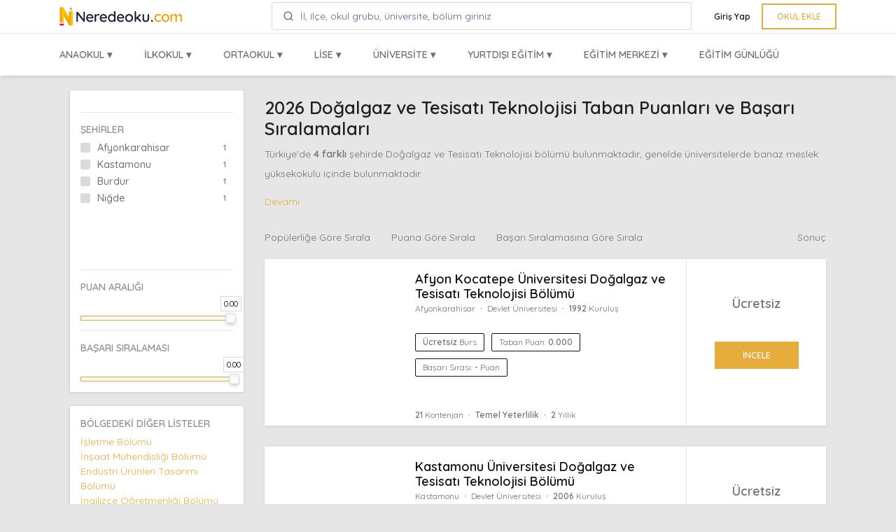

--- FILE ---
content_type: text/html; charset=UTF-8
request_url: https://www.neredeoku.com/universite/dogalgaz-ve-tesisati-teknolojisi-taban-puanlari-ve-basari-siralamalari
body_size: 67304
content:
 <!DOCTYPE html>
<html lang="tr">
	<head>
				<script>
		window.dataLayer = window.dataLayer || [];
		window.dataLayer.push({
			'CD_School_Name': 'Doğalgaz ve Tesisatı Teknolojisi',
			'CD_School_Has_Image': 'Var',
			'CD_School_Has_Map': 'Var',
			'CD_School_Has_Content': 'Yok',
			'CD_School_Has_Phone': 'Yok',
			'CD_School_Has_Mail': 'Yok',
			'CD_Category': '',
			'CD_Type': 'Devlet Üniversitesi',
			'CD_Group_Name': 'Yok',
			'CD_Campus_Name': 'Yok',
			'CD_Page_Type': 'Üniversite Bölüm Detay',
			'CD_City': 'Afyonkarahisar',
			'CD_Distinct': 'Yok',
			'CM_School_Price': '0'
		});
		</script>
				<script>(function(w,d,s,l,i){w[l]=w[l]||[];w[l].push({'gtm.start':
		new Date().getTime(),event:'gtm.js'});var f=d.getElementsByTagName(s)[0],
		j=d.createElement(s),dl=l!='dataLayer'?'&l='+l:'';j.async=true;j.src=
		'https://www.googletagmanager.com/gtm.js?id='+i+dl;f.parentNode.insertBefore(j,f);
		})(window,document,'script','dataLayer','GTM-5P7PXD4');</script>
		<meta charset="utf-8">
		<meta http-equiv="X-UA-Compatible" content="IE=edge">
		<meta http-equiv="Content-Language" content="tr" />
		<meta http-equiv="cache-control" content="max-age=86400" />
		<meta name="viewport" content="width=device-width, initial-scale=1">
		<meta name="robots" content="index,follow" />
		<meta name="rating" content="all" />
		<meta name="language" content="Turkish" />
		<meta name="owner" content="Fiyort" />
		<meta name="author" content="Fiyort">
		<meta name="distribution" content="global" />
		<title>2026 Doğalgaz ve Tesisatı Teknolojisi Taban Puanları ve Başarı Sıralamaları</title>
		<meta name="description" content="2026 Doğalgaz ve Tesisatı Teknolojisi taban puanlarını ve başarı sıralamalarına ulaşmak için Neredeoku.com'u kullanabilirsiniz. Üniversitelerin bölümlerini, bilgilerini yani üniversite seçmek için her türlü bilgiyi bulada bulabilirsiniz." />
		<meta http-equiv="x-dns-prefetch-control" content="on" />
		<meta name="viewport" content="width=device-width, initial-scale=1, maximum-scale=1">
		<meta name="mobile-web-app-capable" content="yes">
		<link rel="canonical" href="https://www.neredeoku.com/universite/dogalgaz-ve-tesisati-teknolojisi-taban-puanlari-ve-basari-siralamalari" />
		<link rel="dns-prefetch" href="//www.googletagmanager.com">
		<link rel="dns-prefetch" href="//ajax.googleapis.com">
		<link rel="dns-prefetch" href="//cdnjs.cloudflare.com">
		<link rel="dns-prefetch" href="//code.jquery.com">
		<link rel="dns-prefetch" href="//stackpath.bootstrapcdn.com">
		<link rel="dns-prefetch" href="//www.facebook.com">
		<meta name="theme-color" content="#e6ac3c">
		<link rel="icon" href="https://www.neredeoku.com/assets/images/ico/favicon.ico">
		<link rel="apple-touch-icon-precomposed" sizes="144x144" href="https://www.neredeoku.com/assets/images/ico/favicon-144.png">
		<link rel="apple-touch-icon-precomposed" sizes="114x114" href="https://www.neredeoku.com/assets/images/ico/favicon-114.png">
		<link rel="apple-touch-icon-precomposed" sizes="72x72" href="https://www.neredeoku.com/assets/images/ico/favicon-72.png">
		<link rel="apple-touch-icon-precomposed" href="https://www.neredeoku.com/assets/images/ico/favicon-57.png">
		<link rel="icon" sizes="192x192" href="https://www.neredeoku.com/assets/images/ico/favicon-192.png">
		<link rel="shortcut icon" href="https://www.neredeoku.com/assets/images/ico/favicon.ico">
		<meta property="og:site_name" content="Neredeoku.com"/>
		<meta property="og:type" content="website" />
		<meta property="og:title" content="2026 Doğalgaz ve Tesisatı Teknolojisi Taban Puanları ve Başarı Sıralamaları - Neredeoku.com" />
		<meta property="og:description" content="2026 Doğalgaz ve Tesisatı Teknolojisi taban puanlarını ve başarı sıralamalarına ulaşmak için Neredeoku.com'u kullanabilirsiniz. Üniversitelerin bölümlerini, bilgilerini yani üniversite seçmek için her türlü bilgiyi bulada bulabilirsiniz." />
		<meta property="og:url" content="https://www.neredeoku.com/universite/dogalgaz-ve-tesisati-teknolojisi-taban-puanlari-ve-basari-siralamalari" />
		<meta property="og:image" content="https://www.neredeoku.com/assets/images/category.jpg" />
		<meta name="twitter:card" content="summary_large_image">
		<meta name="twitter:site" content="@neredeoku">
		<meta name="twitter:creator" content="@neredeoku">
		<meta name="twitter:url" content="https://www.neredeoku.com/universite/dogalgaz-ve-tesisati-teknolojisi-taban-puanlari-ve-basari-siralamalari"/>
		<meta name="twitter:title" content="2026 Doğalgaz ve Tesisatı Teknolojisi Taban Puanları ve Başarı Sıralamaları - Neredeoku.com">
		<meta name="twitter:description" content="2026 Doğalgaz ve Tesisatı Teknolojisi taban puanlarını ve başarı sıralamalarına ulaşmak için Neredeoku.com'u kullanabilirsiniz. Üniversitelerin bölümlerini, bilgilerini yani üniversite seçmek için her türlü bilgiyi bulada bulabilirsiniz."/>
		<meta name="twitter:image" content="https://www.neredeoku.com/assets/images/category.jpg"/>
		<link rel="manifest" href="/manifest.json">
		<style>
		*,*::before,*::after{box-sizing:border-box}html{scroll-behavior: smooth;font-family:sans-serif;line-height:1.15;-webkit-text-size-adjust:100%;-ms-text-size-adjust:100%;-ms-overflow-style:scrollbar;-webkit-tap-highlight-color:rgba(0,0,0,0)}@-ms-viewport{width:device-width}article,aside,figcaption,figure,footer,header,hgroup,main,nav,section{display:block}body{margin:0;font-family:"Quicksand",sans-serif;font-size:1rem;font-weight:400;line-height:1.5;color:#717171;text-align:left;background-color:#fff;font-display: swap;}[tabindex="-1"]:focus{outline:0!important}hr{box-sizing:content-box;height:0;overflow:visible}h1,h2,h3,h4,h5,h6{margin-top:0;margin-bottom:.5rem}p{margin-top:0;margin-bottom:1rem;line-height:1.8rem}abbr[title],abbr[data-original-title]{text-decoration:underline;-webkit-text-decoration:underline dotted;text-decoration:underline dotted;cursor:help;border-bottom:0}address{margin-bottom:1rem;font-style:normal;line-height:inherit}ol,ul,dl{margin-top:0;margin-bottom:1rem}ol ol,ul ul,ol ul,ul ol{margin-bottom:0}dt{font-weight:700}dd{margin-bottom:.5rem;margin-left:0}blockquote{margin:0 0 1rem}dfn{font-style:italic}b,strong{font-weight:bolder}small{font-size:80%}sub,sup{position:relative;font-size:75%;line-height:0;vertical-align:baseline}sub{bottom:-.25em}sup{top:-.5em}a{color:#e6ac3c;text-decoration:none;background-color:transparent;-webkit-text-decoration-skip:objects}a:hover{color:#f3bd54;text-decoration:underline}a:not([href]):not([tabindex]){color:inherit;text-decoration:none}a:not([href]):not([tabindex]):hover,a:not([href]):not([tabindex]):focus{color:inherit;text-decoration:none}a:not([href]):not([tabindex]):focus{outline:0}pre,code,kbd,samp{font-family:SFMono-Regular,Menlo,Monaco,Consolas,"Liberation Mono","Courier New",monospace;font-size:1em}figure{margin:0 0 1rem}img{vertical-align:middle;border-style:none}svg{overflow:hidden;vertical-align:middle}table{border-collapse:collapse}caption{padding-top:.875rem;padding-bottom:.875rem;color:#6c757d;text-align:left;caption-side:bottom}th{text-align:inherit}label{display:inline-block;margin-bottom:.5rem}button{border-radius:0}button:focus{outline:1px dotted;outline:5px auto -webkit-focus-ring-color}input,button,select,optgroup,textarea{margin:0;font-family:inherit;font-size:inherit;line-height:inherit}button,input{overflow:visible}button,select{text-transform:none}button,html [type="button"],[type="reset"],[type="submit"]{-webkit-appearance:button}button::-moz-focus-inner,[type="button"]::-moz-focus-inner,[type="reset"]::-moz-focus-inner,[type="submit"]::-moz-focus-inner{padding:0;border-style:none}input[type="radio"],input[type="checkbox"]{box-sizing:border-box;padding:0}input[type="date"],input[type="time"],input[type="datetime-local"],input[type="month"]{-webkit-appearance:listbox}textarea{overflow:auto;resize:vertical}fieldset{min-width:0;padding:0;margin:0;border:0}legend{display:block;width:100%;max-width:100%;padding:0;margin-bottom:.5rem;font-size:1.5rem;line-height:inherit;color:inherit;white-space:normal}progress{vertical-align:baseline}[type="number"]::-webkit-inner-spin-button,[type="number"]::-webkit-outer-spin-button{height:auto}[type="search"]{outline-offset:-2px;-webkit-appearance:none}[type="search"]::-webkit-search-cancel-button,[type="search"]::-webkit-search-decoration{-webkit-appearance:none}::-webkit-file-upload-button{font:inherit;-webkit-appearance:button}output{display:inline-block}summary{display:list-item;cursor:pointer}template{display:none}[hidden]{display:none!important}h1,h2,h3,h4,h5,h6,.h1,.h2,.h3,.h4,.h5,.h6{margin-bottom:.5rem;font-family:inherit;font-weight:600;line-height:1.2;color:#202020}h1,.h1{font-size:2.5rem}h2,.h2{font-size:2rem}h3,.h3{font-size:1.75rem}h4,.h4{font-size:1.5rem}h5,.h5{font-size:1.25rem}h6,.h6{font-size:1rem}.lead{font-size:1.25rem;font-weight:300}.display-1{font-size:6rem;font-weight:300;line-height:1.2}.display-2{font-size:5.5rem;font-weight:300;line-height:1.2}.display-3{font-size:4.5rem;font-weight:300;line-height:1.2}.display-4{font-size:3.5rem;font-weight:300;line-height:1.2}hr{margin-top:1rem;margin-bottom:1rem;border:0;border-top:1px solid rgba(0,0,0,0.1)}small,.small{font-size:80%;font-weight:400}mark,.mark{padding:.2em;background-color:#f4f6f7}.list-unstyled{padding-left:0;list-style:none}.list-inline{padding-left:0;list-style:none}.list-inline-item{display:inline-block}.list-inline-item:not(:last-child){margin-right:.5rem}.initialism{font-size:90%;text-transform:uppercase}.blockquote,.blockquote-2,.blockquote-3{margin-bottom:1rem;font-size:1.5rem}.blockquote-footer{display:block;font-size:80%;color:#a1a1a1}.blockquote-footer::before{content:"\2014 \00A0"}.img-fluid{max-width:100%;height:auto}.img-thumbnail{padding:.25rem;background-color:#fff;border:1px solid #dee2e6;border-radius:.25rem;max-width:100%;height:auto}.figure{display:inline-block}.figure-img{margin-bottom:.5rem;line-height:1}.figure-caption{font-size:90%;color:#6c757d}code{font-size:100%;color:#d98880;word-break:break-word}a>code{color:inherit}kbd{padding:.2rem .4rem;font-size:100%;color:#fff;background-color:#212529;border-radius:.1875rem}kbd kbd{padding:0;font-size:100%;font-weight:700}pre{margin-bottom:2rem;padding:1.875rem;background-color:#f4f6f7;border-radius:.1875rem;margin-top:0;overflow:auto;-ms-overflow-style:scrollbar;display:block;font-size:100%;color:#212529}pre code{font-size:inherit;color:inherit;word-break:normal}.pre-scrollable{max-height:340px;overflow-y:scroll}.container{width:100%;padding-right:15px;padding-left:15px;margin-right:auto;margin-left:auto}@media(min-width:576px){.container{max-width:540px}}@media(min-width:768px){.container{max-width:720px}}@media(min-width:992px){.container{max-width:960px}}@media(min-width:1200px){.container{max-width:1140px}}.container-fluid{width:100%;padding-right:15px;padding-left:15px;margin-right:auto;margin-left:auto}.row{display:-ms-flexbox;display:inline-flex;-ms-flex-wrap:wrap;flex-wrap:wrap;margin-right:-15px;margin-left:-15px}.no-gutters{margin-right:0;margin-left:0}.no-gutters>.col,.no-gutters>[class*="col-"]{padding-right:0;padding-left:0}.col-1,.col-2,.col-3,.col-4,.col-5,.col-6,.col-7,.col-8,.col-9,.col-10,.col-11,.col-12,.col,.col-auto,.col-sm-1,.col-sm-2,.col-sm-3,.col-sm-4,.col-sm-5,.col-sm-6,.col-sm-7,.col-sm-8,.col-sm-9,.col-sm-10,.col-sm-11,.col-sm-12,.col-sm,.col-sm-auto,.col-md-1,.col-md-2,.col-md-3,.col-md-4,.col-md-5,.col-md-6,.col-md-7,.col-md-8,.col-md-9,.col-md-10,.col-md-11,.col-md-12,.col-md,.col-md-auto,.col-lg-1,.col-lg-2,.col-lg-3,.col-lg-4,.col-lg-5,.col-lg-6,.col-lg-7,.col-lg-8,.col-lg-9,.col-lg-10,.col-lg-11,.col-lg-12,.col-lg,.col-lg-auto,.col-xl-1,.col-xl-2,.col-xl-3,.col-xl-4,.col-xl-5,.col-xl-6,.col-xl-7,.col-xl-8,.col-xl-9,.col-xl-10,.col-xl-11,.col-xl-12,.col-xl,.col-xl-auto{position:relative;width:100%;min-height:1px;padding-right:15px;padding-left:15px}.col{-ms-flex-preferred-size:0;flex-basis:0;-ms-flex-positive:1;flex-grow:1;max-width:100%}.col-auto{-ms-flex:0 0 auto;flex:0 0 auto;width:auto;max-width:none}.col-1{-ms-flex:0 0 8.333333%;flex:0 0 8.333333%;max-width:8.333333%}.col-2{-ms-flex:0 0 16.666667%;flex:0 0 16.666667%;max-width:16.666667%}.col-3{-ms-flex:0 0 25%;flex:0 0 25%;max-width:25%}.col-4{-ms-flex:0 0 33.333333%;flex:0 0 33.333333%;max-width:33.333333%}.col-5{-ms-flex:0 0 41.666667%;flex:0 0 41.666667%;max-width:41.666667%}.col-6{-ms-flex:0 0 50%;flex:0 0 50%;max-width:50%}.col-7{-ms-flex:0 0 58.333333%;flex:0 0 58.333333%;max-width:58.333333%}.col-8{-ms-flex:0 0 66.666667%;flex:0 0 66.666667%;max-width:66.666667%}.col-9{-ms-flex:0 0 75%;flex:0 0 75%;max-width:75%}.col-10{-ms-flex:0 0 83.333333%;flex:0 0 83.333333%;max-width:83.333333%}.col-11{-ms-flex:0 0 91.666667%;flex:0 0 91.666667%;max-width:91.666667%}.col-12{-ms-flex:0 0 100%;flex:0 0 100%;max-width:100%}.order-first{-ms-flex-order:-1;order:-1}.order-last{-ms-flex-order:13;order:13}.order-0{-ms-flex-order:0;order:0}.order-1{-ms-flex-order:1;order:1}.order-2{-ms-flex-order:2;order:2}.order-3{-ms-flex-order:3;order:3}.order-4{-ms-flex-order:4;order:4}.order-5{-ms-flex-order:5;order:5}.order-6{-ms-flex-order:6;order:6}.order-7{-ms-flex-order:7;order:7}.order-8{-ms-flex-order:8;order:8}.order-9{-ms-flex-order:9;order:9}.order-10{-ms-flex-order:10;order:10}.order-11{-ms-flex-order:11;order:11}.order-12{-ms-flex-order:12;order:12}.offset-1{margin-left:8.333333%}.offset-2{margin-left:16.666667%}.offset-3{margin-left:25%}.offset-4{margin-left:33.333333%}.offset-5{margin-left:41.666667%}.offset-6{margin-left:50%}.offset-7{margin-left:58.333333%}.offset-8{margin-left:66.666667%}.offset-9{margin-left:75%}.offset-10{margin-left:83.333333%}.offset-11{margin-left:91.666667%}@media(min-width:576px){.col-sm{-ms-flex-preferred-size:0;flex-basis:0;-ms-flex-positive:1;flex-grow:1;max-width:100%}.col-sm-auto{-ms-flex:0 0 auto;flex:0 0 auto;width:auto;max-width:none}.col-sm-1{-ms-flex:0 0 8.333333%;flex:0 0 8.333333%;max-width:8.333333%}.col-sm-2{-ms-flex:0 0 16.666667%;flex:0 0 16.666667%;max-width:16.666667%}.col-sm-3{-ms-flex:0 0 25%;flex:0 0 25%;max-width:25%}.col-sm-4{-ms-flex:0 0 33.333333%;flex:0 0 33.333333%;max-width:33.333333%}.col-sm-5{-ms-flex:0 0 41.666667%;flex:0 0 41.666667%;max-width:41.666667%}.col-sm-6{-ms-flex:0 0 50%;flex:0 0 50%;max-width:50%}.col-sm-7{-ms-flex:0 0 58.333333%;flex:0 0 58.333333%;max-width:58.333333%}.col-sm-8{-ms-flex:0 0 66.666667%;flex:0 0 66.666667%;max-width:66.666667%}.col-sm-9{-ms-flex:0 0 75%;flex:0 0 75%;max-width:75%}.col-sm-10{-ms-flex:0 0 83.333333%;flex:0 0 83.333333%;max-width:83.333333%}.col-sm-11{-ms-flex:0 0 91.666667%;flex:0 0 91.666667%;max-width:91.666667%}.col-sm-12{-ms-flex:0 0 100%;flex:0 0 100%;max-width:100%}.order-sm-first{-ms-flex-order:-1;order:-1}.order-sm-last{-ms-flex-order:13;order:13}.order-sm-0{-ms-flex-order:0;order:0}.order-sm-1{-ms-flex-order:1;order:1}.order-sm-2{-ms-flex-order:2;order:2}.order-sm-3{-ms-flex-order:3;order:3}.order-sm-4{-ms-flex-order:4;order:4}.order-sm-5{-ms-flex-order:5;order:5}.order-sm-6{-ms-flex-order:6;order:6}.order-sm-7{-ms-flex-order:7;order:7}.order-sm-8{-ms-flex-order:8;order:8}.order-sm-9{-ms-flex-order:9;order:9}.order-sm-10{-ms-flex-order:10;order:10}.order-sm-11{-ms-flex-order:11;order:11}.order-sm-12{-ms-flex-order:12;order:12}.offset-sm-0{margin-left:0}.offset-sm-1{margin-left:8.333333%}.offset-sm-2{margin-left:16.666667%}.offset-sm-3{margin-left:25%}.offset-sm-4{margin-left:33.333333%}.offset-sm-5{margin-left:41.666667%}.offset-sm-6{margin-left:50%}.offset-sm-7{margin-left:58.333333%}.offset-sm-8{margin-left:66.666667%}.offset-sm-9{margin-left:75%}.offset-sm-10{margin-left:83.333333%}.offset-sm-11{margin-left:91.666667%}}@media(min-width:768px){.col-md{-ms-flex-preferred-size:0;flex-basis:0;-ms-flex-positive:1;flex-grow:1;max-width:100%}.col-md-auto{-ms-flex:0 0 auto;flex:0 0 auto;width:auto;max-width:none}.col-md-1{-ms-flex:0 0 8.333333%;flex:0 0 8.333333%;max-width:8.333333%}.col-md-2{-ms-flex:0 0 16.666667%;flex:0 0 16.666667%;max-width:16.666667%}.col-md-3{-ms-flex:0 0 25%;flex:0 0 25%;max-width:25%}.col-md-4{-ms-flex:0 0 33.333333%;flex:0 0 33.333333%;max-width:33.333333%}.col-md-5{-ms-flex:0 0 41.666667%;flex:0 0 41.666667%;max-width:41.666667%}.col-md-6{-ms-flex:0 0 50%;flex:0 0 50%;max-width:50%}.col-md-7{-ms-flex:0 0 58.333333%;flex:0 0 58.333333%;max-width:58.333333%}.col-md-8{-ms-flex:0 0 66.666667%;flex:0 0 66.666667%;max-width:66.666667%}.col-md-9{-ms-flex:0 0 75%;flex:0 0 75%;max-width:75%}.col-md-10{-ms-flex:0 0 83.333333%;flex:0 0 83.333333%;max-width:83.333333%}.col-md-11{-ms-flex:0 0 91.666667%;flex:0 0 91.666667%;max-width:91.666667%}.col-md-12{-ms-flex:0 0 100%;flex:0 0 100%;max-width:100%}.order-md-first{-ms-flex-order:-1;order:-1}.order-md-last{-ms-flex-order:13;order:13}.order-md-0{-ms-flex-order:0;order:0}.order-md-1{-ms-flex-order:1;order:1}.order-md-2{-ms-flex-order:2;order:2}.order-md-3{-ms-flex-order:3;order:3}.order-md-4{-ms-flex-order:4;order:4}.order-md-5{-ms-flex-order:5;order:5}.order-md-6{-ms-flex-order:6;order:6}.order-md-7{-ms-flex-order:7;order:7}.order-md-8{-ms-flex-order:8;order:8}.order-md-9{-ms-flex-order:9;order:9}.order-md-10{-ms-flex-order:10;order:10}.order-md-11{-ms-flex-order:11;order:11}.order-md-12{-ms-flex-order:12;order:12}.offset-md-0{margin-left:0}.offset-md-1{margin-left:8.333333%}.offset-md-2{margin-left:16.666667%}.offset-md-3{margin-left:25%}.offset-md-4{margin-left:33.333333%}.offset-md-5{margin-left:41.666667%}.offset-md-6{margin-left:50%}.offset-md-7{margin-left:58.333333%}.offset-md-8{margin-left:66.666667%}.offset-md-9{margin-left:75%}.offset-md-10{margin-left:83.333333%}.offset-md-11{margin-left:91.666667%}}@media(min-width:992px){.col-lg{-ms-flex-preferred-size:0;flex-basis:0;-ms-flex-positive:1;flex-grow:1;max-width:100%}.col-lg-auto{-ms-flex:0 0 auto;flex:0 0 auto;width:auto;max-width:none}.col-lg-1{-ms-flex:0 0 8.333333%;flex:0 0 8.333333%;max-width:8.333333%}.col-lg-2{-ms-flex:0 0 16.666667%;flex:0 0 16.666667%;max-width:16.666667%}.col-lg-3{-ms-flex:0 0 25%;flex:0 0 25%;max-width:25%}.col-lg-4{-ms-flex:0 0 33.333333%;flex:0 0 33.333333%;max-width:33.333333%}.col-lg-5{-ms-flex:0 0 41.666667%;flex:0 0 41.666667%;max-width:41.666667%}.col-lg-6{-ms-flex:0 0 50%;flex:0 0 50%;max-width:50%}.col-lg-7{-ms-flex:0 0 58.333333%;flex:0 0 58.333333%;max-width:58.333333%}.col-lg-8{-ms-flex:0 0 66.666667%;flex:0 0 66.666667%;max-width:66.666667%}.col-lg-9{-ms-flex:0 0 75%;flex:0 0 75%;max-width:75%}.col-lg-10{-ms-flex:0 0 83.333333%;flex:0 0 83.333333%;max-width:83.333333%}.col-lg-11{-ms-flex:0 0 91.666667%;flex:0 0 91.666667%;max-width:91.666667%}.col-lg-12{-ms-flex:0 0 100%;flex:0 0 100%;max-width:100%}.order-lg-first{-ms-flex-order:-1;order:-1}.order-lg-last{-ms-flex-order:13;order:13}.order-lg-0{-ms-flex-order:0;order:0}.order-lg-1{-ms-flex-order:1;order:1}.order-lg-2{-ms-flex-order:2;order:2}.order-lg-3{-ms-flex-order:3;order:3}.order-lg-4{-ms-flex-order:4;order:4}.order-lg-5{-ms-flex-order:5;order:5}.order-lg-6{-ms-flex-order:6;order:6}.order-lg-7{-ms-flex-order:7;order:7}.order-lg-8{-ms-flex-order:8;order:8}.order-lg-9{-ms-flex-order:9;order:9}.order-lg-10{-ms-flex-order:10;order:10}.order-lg-11{-ms-flex-order:11;order:11}.order-lg-12{-ms-flex-order:12;order:12}.offset-lg-0{margin-left:0}.offset-lg-1{margin-left:8.333333%}.offset-lg-2{margin-left:16.666667%}.offset-lg-3{margin-left:25%}.offset-lg-4{margin-left:33.333333%}.offset-lg-5{margin-left:41.666667%}.offset-lg-6{margin-left:50%}.offset-lg-7{margin-left:58.333333%}.offset-lg-8{margin-left:66.666667%}.offset-lg-9{margin-left:75%}.offset-lg-10{margin-left:83.333333%}.offset-lg-11{margin-left:91.666667%}}@media(min-width:1200px){.col-xl{-ms-flex-preferred-size:0;flex-basis:0;-ms-flex-positive:1;flex-grow:1;max-width:100%}.col-xl-auto{-ms-flex:0 0 auto;flex:0 0 auto;width:auto;max-width:none}.col-xl-1{-ms-flex:0 0 8.333333%;flex:0 0 8.333333%;max-width:8.333333%}.col-xl-2{-ms-flex:0 0 16.666667%;flex:0 0 16.666667%;max-width:16.666667%}.col-xl-3{-ms-flex:0 0 25%;flex:0 0 25%;max-width:25%}.col-xl-4{-ms-flex:0 0 33.333333%;flex:0 0 33.333333%;max-width:33.333333%}.col-xl-5{-ms-flex:0 0 41.666667%;flex:0 0 41.666667%;max-width:41.666667%}.col-xl-6{-ms-flex:0 0 50%;flex:0 0 50%;max-width:50%}.col-xl-7{-ms-flex:0 0 58.333333%;flex:0 0 58.333333%;max-width:58.333333%}.col-xl-8{-ms-flex:0 0 66.666667%;flex:0 0 66.666667%;max-width:66.666667%}.col-xl-9{-ms-flex:0 0 75%;flex:0 0 75%;max-width:75%}.col-xl-10{-ms-flex:0 0 83.333333%;flex:0 0 83.333333%;max-width:83.333333%}.col-xl-11{-ms-flex:0 0 91.666667%;flex:0 0 91.666667%;max-width:91.666667%}.col-xl-12{-ms-flex:0 0 100%;flex:0 0 100%;max-width:100%}.order-xl-first{-ms-flex-order:-1;order:-1}.order-xl-last{-ms-flex-order:13;order:13}.order-xl-0{-ms-flex-order:0;order:0}.order-xl-1{-ms-flex-order:1;order:1}.order-xl-2{-ms-flex-order:2;order:2}.order-xl-3{-ms-flex-order:3;order:3}.order-xl-4{-ms-flex-order:4;order:4}.order-xl-5{-ms-flex-order:5;order:5}.order-xl-6{-ms-flex-order:6;order:6}.order-xl-7{-ms-flex-order:7;order:7}.order-xl-8{-ms-flex-order:8;order:8}.order-xl-9{-ms-flex-order:9;order:9}.order-xl-10{-ms-flex-order:10;order:10}.order-xl-11{-ms-flex-order:11;order:11}.order-xl-12{-ms-flex-order:12;order:12}.offset-xl-0{margin-left:0}.offset-xl-1{margin-left:8.333333%}.offset-xl-2{margin-left:16.666667%}.offset-xl-3{margin-left:25%}.offset-xl-4{margin-left:33.333333%}.offset-xl-5{margin-left:41.666667%}.offset-xl-6{margin-left:50%}.offset-xl-7{margin-left:58.333333%}.offset-xl-8{margin-left:66.666667%}.offset-xl-9{margin-left:75%}.offset-xl-10{margin-left:83.333333%}.offset-xl-11{margin-left:91.666667%}}
		body{font-size:.875rem}dt{color:#202020}a{transition:color .2s ease-in-out}a:hover{text-decoration:none}label{font-size:.75rem}h1,.h1{font-size:2rem}h2,.h2{font-size:1.75rem}h3,.h3{font-size:1.5rem}h4,.h4{font-size:1.25rem}h5,.h5{font-size:1rem}h6,.h6{font-size:.875rem}@media (min-width: 768px){h1,.h1{font-size:2.5rem}h2,.h2{font-size:2rem}h3,.h3{font-size:1.75rem}h4,.h4{font-size:1.5rem}h5,.h5{font-size:1.25rem}h6,.h6{font-size:1rem}}.display-1{font-size:3rem}.display-2{font-size:2.75rem}.display-3{font-size:2.25rem}.display-4{font-size:1.75rem}@media (min-width: 768px){.display-1{font-size:4.5rem}.display-2{font-size:4.125rem}.display-3{font-size:3.375rem}.display-4{font-size:2.625rem}}@media (min-width: 1200px){.display-1{font-size:6rem}.display-2{font-size:5.5rem}.display-3{font-size:4.5rem}.display-4{font-size:3.5rem}}
		pre.pre-dark{color:rgba(255,255,255,0.5);background-color:#111}.navbar{background-color:#fff;border-color:#e6e6e6;box-shadow:0 5px 5px -3px rgba(0,0,0,0.12);z-index:110}.page-header{min-height:320px;background:url('https://www.neredeoku.com/assets/images/hero-header/01.jpg') no-repeat center fixed;background-size:cover}.extra-elements .page-header{background:url('../img/extra-elements-banner-bg.jpg') no-repeat center fixed;background-size:cover}.bootstrap-examples .page-header{background:url('../img/bootstrap-examples-banner-bg.jpg') no-repeat center fixed;background-size:cover}.page-title{min-height:320px}.page-header::after{position:absolute;content:"";top:0;left:0;width:100%;height:100%;z-index:0;opacity:.8;background-color:#17202a}.page-header .navbar,.banner-caption-wrapper{z-index:2}.banner-wrapper{top:0;left:0;z-index:1;margin-top:2.9rem}.banner-subtitle{font-size:.875rem}.page-title .banner-subtitle{margin-top:0!important;letter-spacing:0!important}.details-split-img{height:50vw;overflow:hidden}.details-split-img-inner{width:calc(100%+1px);height:100%;background:url('../img/details-split-img.jpg') no-repeat center;background-size:cover}.navbar-section-bg{background:url('../img/navbar-background-image.jpg') no-repeat center fixed;background-size:cover}.bottom-section{background:url('../img/bottom-section-bg.jpg') no-repeat center;background-size:cover}.footer-logo{width:60px;height:60px}.copyright{padding:1rem 0 1.125rem;font-size:.75rem;color:rgba(255,255,255,0.5)}.go-to-top{display:none;position:fixed;right:40px;bottom:40px;z-index:999}.go-to-top a{display:block;width:42px;height:42px;color:#fff;text-align:center;line-height:42px;background-color:rgba(52,152,219,0.85);border-radius:.1875rem;transition:background-color .2s ease-in-out}.go-to-top a:hover{background-color:rgba(52,152,219,1)}#about-us-footer{line-height:1.3rem;font-size:.8rem}footer p{color:rgba(255,255,255,0.7)!important}#footer-phone{font-size:1.3rem;font-weight:500}#menu-footer li{margin-bottom:.4rem;}#menu-footer{list-style:none}.school-filter aside{-ms-flex-item-align:start;align-self:flex-start;border-radius:2px;-webkit-box-shadow:0 1px 4px rgba(0,0,0,0.1),0 0 2px rgba(0,0,0,0.1);box-shadow:0 1px 4px rgba(0,0,0,0.1),0 0 2px rgba(0,0,0,0.1);-webkit-box-flex:1;-ms-flex:1 0 200px;flex:1 0 200px;height:auto;margin:1.25rem 0 0;overflow:visible;padding:15px;position:static;z-index:1;background-color:#fff}.school-filter-label{color:#919191;font-size:14px;font-weight:600;margin:0 0 5px;text-transform:uppercase}.school-filter-block{border-top:1px solid #e6e6e6;padding:1em 0 0;margin-top:1em}.school-filter-block.first{border-top:0;padding:0;margin-top:0;}.school-filter-link{list-style:none;padding:0;margin:3px 0}.list-title{margin-top:1.8rem;font-size:1.6rem;font-weight:600}.card-list{margin-top:1.25rem;border-radius:2px;-webkit-box-shadow:0 1px 4px rgba(0,0,0,0.1),0 0 2px rgba(0,0,0,0.1);box-shadow:0 1px 4px rgba(0,0,0,0.1),0 0 2px rgba(0,0,0,0.1);-webkit-box-flex:1;-ms-flex:1 0 200px;overflow:visible;position:static;border:0}.card-list:hover{-webkit-box-shadow:0 3px 10px 0 rgba(0,0,0,0.1);box-shadow:0 3px 10px 0 rgba(0,0,0,0.1)}.card-list-body{padding:0}.card-list-image img{border-radius:0rem!important;border-top-left-radius:.1rem!important;height:200px}.dlist-align dt{width:5rem;float:left;word-wrap:break-word}.dlist-align dd{vertical-align:baseline}.card-list-title{font-weight:500}.card-info{margin:1rem 2rem 0 2rem;padding-left:0}.card-list-footer{padding:1rem;border:0!important}.list-order{margin-top:1.25rem}.list-order-item{border:0;border-bottom:2px solid}.list-order-item-active{border:0;border-bottom:4px solid}.list-order{list-style:none;margin:0;padding:0}.list-order li{float:left;margin:30px 30px 0 0}.list-order-active{color:#e6ac3c;font-weight:bold;border-bottom:3px solid #e6ac3c}.list-order li a{color:inherit}.list-count{margin-top:30px;float:right}.mobile-list-bar{margin-top:0}.mobile-list-bar ul{margin:0;padding:0;list-style:none;background-color:#e6ac3c;height:43px;display:flex;justify-content:center;width:100%}.mobile-list-bar ul li{float:left;margin:7px 3px}.sticky{position:-webkit-sticky;position:sticky;top:0;z-index:1000;transform:translateZ(0);-webkit-transform:translateZ(0)}.star-rating{line-height:32px;font-size:.8rem;margin:0rem 2rem;display:inline-block}.star-rating .fa-star{color:yellow}#school-header-container{background-color:#fff;-webkit-box-shadow:0 1px 4px rgba(0,0,0,0.1),0 0 2px rgba(0,0,0,0.1);box-shadow:0 1px 4px rgba(0,0,0,0.1),0 0 2px rgba(0,0,0,0.1);position:relative}.school-header-map{overflow:hidden;height:300px;position:relative}.school-save-button{position:absolute;right:1rem;bottom:.5rem}.list-group-item.active{background-color:#fff}.list-group-item::before{background-color:#e6ac3c}.list-group-item-action:hover,.list-group-item-action:focus{background-color:#fff}.list-group{padding:0}.school-detail-container{webkit-box-shadow:0 1px 4px rgba(0,0,0,0.1),0 0 2px rgba(0,0,0,0.1);box-shadow:0 1px 4px rgba(0,0,0,0.1),0 0 2px rgba(0,0,0,0.1)}.input-group-append.search-input{height:100%;position:absolute;right:0}.gray-bg{background:#e6e6e6}.white-bg{background:#fff}.navbar-brand{margin:.5rem auto}.navbar-toggler{position:absolute;top:.7rem;left:0}.btn-linkedin{color:#fff;background-color:#1c77b5;border-color:#1c77b5}.btn-linkedin:hover{color:#fff;background-color:#368ec9;border-color:#368ec9}.btn-linkedin:focus,.btn-linkedin.focus{box-shadow:0 0 0 .2rem rgb(40,132,193,0.5)}.btn-linkedin.disabled,.btn-linkedin:disabled{color:#fff;background-color:#1c77b5;border-color:#1c77b5}.btn-linkedin:not(:disabled):not(.disabled):active,.btn-linkedin:not(:disabled):not(.disabled).active,.show>.btn-linkedin.dropdown-toggle{color:#fff;background-color:#368ec9;border-color:#368ec9}.btn-linkedin:not(:disabled):not(.disabled):active:focus,.btn-linkedin:not(:disabled):not(.disabled).active:focus,.show>.btn-linkedin.dropdown-toggle:focus{box-shadow:0 0 0 .2rem rgb(40,132,193,0.5)}.form-signin{width:100%;max-width:380px;padding:15px;margin:auto}.select-arrow-none{appearance:none;-moz-appearance:none;-webkit-appearance:none;font-family:'FontAwesome','Quicksand';padding-right:0rem;font-display: swap;}#profile-grid{overflow:auto;white-space:normal}#profile-grid .profile{padding-bottom:40px}#profile-grid .panel{padding:0}#profile-grid .panel-body{padding:15px}#profile-grid .profile-name{font-weight:bold}#profile-grid .thumbnail{margin-bottom:6px}#profile-grid .panel-thumbnail{overflow:hidden}#profile-grid .img-rounded{border-radius:4px 4px 0 0}#listmap{height:450px}#map-return-list{top:10px;right:100px}#map-school-info{width:100%;background-color:#fff;position:absolute;z-index:100000;top:0;left:0}#school-desc{margin-left:13rem}#school-area a:not(:last-child):after{content:"•";margin:0 1rem;color:#000}#school-logo{position:relative}#school-logo img{width:150px;position:absolute;top:-72px;left:30px}#school-header{font-size:2rem;margin:1rem 2rem 0 13rem}#school-about{display:inline-block;background-color:#fff;-webkit-box-shadow:0 1px 4px rgba(0,0,0,0.1),0 0 2px rgba(0,0,0,0.1);box-shadow:0 1px 4px rgba(0,0,0,0.1),0 0 2px rgba(0,0,0,0.1);position:relative;padding:1.5em}#school-form,#school-call,#school-map,#school-graduate,#school-related,#school-price,.school-form-cookie,#school-departments,#school-photos,#school-ads,#school-parameters,#school-video,#school-campus,#school-exams{background-color:#fff;-webkit-box-shadow:0 1px 4px rgba(0,0,0,0.1),0 0 2px rgba(0,0,0,0.1);box-shadow:0 1px 4px rgba(0,0,0,0.1),0 0 2px rgba(0,0,0,0.1);position:relative;margin:1.5rem 0;padding:1.5em}#school-form h2,#school-call h2,#school-about h2,#school-exams h2{font-size:1.5rem;font-weight:500;margin-bottom:.25rem}#school-form span{position:absolute;top:2rem;right:2rem;cursor:pointer}#school-form p{font-size:1rem;margin-bottom:.25rem}#school-photos{display:inline-block}section{margin-top:3rem}.main-page-icon{display:inline-flex;padding:30px 20px 0;text-align:center}.main-page-icon a{padding:30px 50px 25px;position:relative;text-align:center;color:#202020;margin:0 auto;border:1px solid #e5e5e5;box-shadow:0 0 7px 0 rgba(0,0,0,0.07)}.main-page-icon a i{font-size:32px;margin:0 0 15px;display:block}.category-arrow{display:none !important;}.list-page-icon{display:inline-flex;margin:1rem 1rem 0 0;text-align:center;max-width:20%}.list-page-icon a{padding:.5rem 1rem .5rem;position:relative;text-align:center;color:#202020;margin:0 auto;border:1px solid #e6ac3c}.list-page-icon:hover{-webkit-box-shadow:0 3px 10px 0 rgba(0,0,0,0.1);box-shadow:0 3px 10px 0 rgba(0,0,0,0.1)}.list-page-icon a i{font-size:22px;margin:0;display:block}.clearfix{clear:both}.table-responsive{overflow-x:hidden}.none-decoration{text-transform:none}#wishlist-container{position:fixed;bottom:-250px;right:50px;width:350px;z-index:1000}#wishlist-header{height:50px;background-color:#e6ac3c;color:#fff;line-height:50px;font-weight:600;padding:0 1rem;font-size:15px;cursor:pointer}#wishlist-header span{position:absolute;right:20px;font-size:20px}#wishlist-body{height:250px;background-color:#f9ca70;padding:1rem}#wishlist-list{height:175px}#wishlist-list ul{list-style:none;margin:0;padding:0;overflow-y:scroll;height:100%;overflow-x:hidden}#wishlist-list ul::-webkit-scrollbar{width:2px}#wishlist-list ul::-webkit-scrollbar-thumb{background-color:#000}#wishlist-name{font-size:15px;padding:0 1rem 0 1rem;margin:0;color:#000;font-weight:500;line-height:20px}#wishlist-desc{font-size:12px;padding:0 1rem 0 1rem;margin:0;line-height:16px;color:#000}
		.exam-list {border-radius: 0.25rem;padding: 1rem 0rem;background-color: #dad8d8;margin: 1rem 0;}
		.exam-list-date {margin-right: 2rem;font-weight: 700;display: inline-block;}
		.exam-list-name,.exam-list-buttons {display: inline-block;}
		.list-group {padding: 0 !important;}
		.exam-list-disabled {opacity: 0.4;pointer-events: none;}
		.exam-list-sponsored {background-color: #3d8b2e;color: #fff;}
		.btn.btn-link {text-transform: none !important;}
		.d-none{display:none!important}.d-inline{display:inline!important}.d-inline-block{display:inline-block!important}.d-block{display:block!important}.d-table{display:table!important}.d-table-row{display:table-row!important}.d-table-cell{display:table-cell!important}.d-flex{display:-ms-flexbox!important;display:flex!important}.d-inline-flex{display:-ms-inline-flexbox!important;display:inline-flex!important}@media (min-width: 576px){.d-sm-none{display:none!important}.d-sm-inline{display:inline!important}.d-sm-inline-block{display:inline-block!important}.d-sm-block{display:block!important}.d-sm-table{display:table!important}.d-sm-table-row{display:table-row!important}.d-sm-table-cell{display:table-cell!important}.d-sm-flex{display:-ms-flexbox!important;display:flex!important}.d-sm-inline-flex{display:-ms-inline-flexbox!important;display:inline-flex!important}}@media (min-width: 768px){.d-md-none{display:none!important}.d-md-inline{display:inline!important}.d-md-inline-block{display:inline-block!important}.d-md-block{display:block!important}.d-md-table{display:table!important}.d-md-table-row{display:table-row!important}.d-md-table-cell{display:table-cell!important}.d-md-flex{display:-ms-flexbox!important;display:flex!important}.d-md-inline-flex{display:-ms-inline-flexbox!important;display:inline-flex!important}}@media (min-width: 992px){.d-lg-none{display:none!important}.d-lg-inline{display:inline!important}.d-lg-inline-block{display:inline-block!important}.d-lg-block{display:block!important}.d-lg-table{display:table!important}.d-lg-table-row{display:table-row!important}.d-lg-table-cell{display:table-cell!important}.d-lg-flex{display:-ms-flexbox!important;display:flex!important}.d-lg-inline-flex{display:-ms-inline-flexbox!important;display:inline-flex!important}}@media (min-width: 1200px){.d-xl-none{display:none!important}.d-xl-inline{display:inline!important}.d-xl-inline-block{display:inline-block!important}.d-xl-block{display:block!important}.d-xl-table{display:table!important}.d-xl-table-row{display:table-row!important}.d-xl-table-cell{display:table-cell!important}.d-xl-flex{display:-ms-flexbox!important;display:flex!important}.d-xl-inline-flex{display:-ms-inline-flexbox!important;display:inline-flex!important}}@media print{.d-print-none{display:none!important}.d-print-inline{display:inline!important}.d-print-inline-block{display:inline-block!important}.d-print-block{display:block!important}.d-print-table{display:table!important}.d-print-table-row{display:table-row!important}.d-print-table-cell{display:table-cell!important}.d-print-flex{display:-ms-flexbox!important;display:flex!important}.d-print-inline-flex{display:-ms-inline-flexbox!important;display:inline-flex!important}}
		.nav{display:-ms-flexbox;display:flex;-ms-flex-wrap:wrap;flex-wrap:wrap;padding-left:0;margin-bottom:0;list-style:none}.nav-link{display:block;padding:.9375rem 1.25rem}.nav-link:hover,.nav-link:focus{text-decoration:none}.nav-link.disabled{color:#717171}.nav-tabs{border-bottom:1px solid rgba(0,0,0,0.07)}.nav-tabs .nav-item{margin-bottom:-1px}.nav-tabs .nav-link{border:1px solid transparent;border-top-left-radius:.25rem;border-top-right-radius:.25rem}.nav-tabs .nav-link:hover,.nav-tabs .nav-link:focus{border-color:#e9ecef #e9ecef rgba(0,0,0,0.07)}.nav-tabs .nav-link.disabled{color:#717171;background-color:transparent;border-color:transparent}.nav-tabs .nav-link.active,.nav-tabs .nav-item.show .nav-link{color:#495057;background-color:#fff;border-color:#dee2e6 #dee2e6 #fff}.nav-tabs .dropdown-menu{margin-top:-1px;border-top-left-radius:0;border-top-right-radius:0}.nav-pills .nav-link{border-radius:1.3125rem}.nav-pills .nav-link.active,.nav-pills .show > .nav-link{color:#fff;background-color:#e6ac3c}.nav-fill .nav-item{-ms-flex:1 1 auto;flex:1 1 auto;text-align:center}.nav-justified .nav-item{-ms-flex-preferred-size:0;flex-basis:0;-ms-flex-positive:1;flex-grow:1;text-align:center}.tab-content > .tab-pane{display:none}.tab-content > .active{display:block}.navbar{position:relative;display:-ms-flexbox;display:flex;-ms-flex-wrap:wrap;flex-wrap:wrap;-ms-flex-align:center;align-items:center;-ms-flex-pack:justify;justify-content:space-between;padding:.8125rem 1rem}.navbar > .container,.navbar > .container-fluid{display:-ms-flexbox;display:flex;-ms-flex-wrap:wrap;flex-wrap:wrap;-ms-flex-align:center;align-items:center;-ms-flex-pack:justify;justify-content:space-between}.navbar-brand{display:inline-block;padding-top:.84375rem;padding-bottom:.84375rem;font-size:1.125rem;line-height:inherit;white-space:nowrap}.navbar-brand:hover,.navbar-brand:focus{text-decoration:none}.navbar-nav{display:-ms-flexbox;display:flex;-ms-flex-direction:column;flex-direction:column;padding-left:0;margin-bottom:0;list-style:none}.navbar-nav .nav-link{padding-right:0;padding-left:0}.navbar-nav .dropdown-menu{position:static;float:none}.navbar-text{display:inline-block;padding-top:.9375rem;padding-bottom:.9375rem}.navbar-collapse{-ms-flex-preferred-size:100%;flex-basis:100%;-ms-flex-positive:1;flex-grow:1;-ms-flex-align:center;align-items:center}.navbar-toggler{padding:.25rem .75rem;font-size:1.125rem;line-height:1;background-color:transparent;border:1px solid transparent;border-radius:.25rem}.navbar-toggler:hover,.navbar-toggler:focus{text-decoration:none}.navbar-toggler:not(:disabled):not(.disabled){cursor:pointer}.navbar-toggler-icon{display:inline-block;width:1.5em;height:1.5em;vertical-align:middle;content:"";background:no-repeat center center;background-size:100% 100%;margin-top:.5em}@media (max-width: 575.98px){.navbar-expand-sm > .container,.navbar-expand-sm > .container-fluid{padding-right:0;padding-left:0}}@media (min-width: 576px){.navbar-expand-sm{-ms-flex-flow:row nowrap;flex-flow:row nowrap;-ms-flex-pack:start;justify-content:flex-start}.navbar-expand-sm .navbar-nav{-ms-flex-direction:row;flex-direction:row}.navbar-expand-sm .navbar-nav .dropdown-menu{position:absolute}.navbar-expand-sm .navbar-nav .nav-link{padding-right:1.25rem;padding-left:1.25rem}.navbar-expand-sm > .container,.navbar-expand-sm > .container-fluid{-ms-flex-wrap:nowrap;flex-wrap:nowrap}.navbar-expand-sm .navbar-collapse{display:-ms-flexbox!important;display:flex!important;-ms-flex-preferred-size:auto;flex-basis:auto}.navbar-expand-sm .navbar-toggler{display:none}}@media (max-width: 767.98px){.navbar-expand-md > .container,.navbar-expand-md > .container-fluid{padding-right:0;padding-left:0}}@media (min-width: 768px){.navbar-expand-md{-ms-flex-flow:row nowrap;flex-flow:row nowrap;-ms-flex-pack:start;justify-content:flex-start}.navbar-expand-md .navbar-nav{-ms-flex-direction:row;flex-direction:row}.navbar-expand-md .navbar-nav .dropdown-menu{position:absolute}.navbar-expand-md .navbar-nav .nav-link{padding-right:1.25rem;padding-left:1.25rem}.navbar-expand-md > .container,.navbar-expand-md > .container-fluid{-ms-flex-wrap:nowrap;flex-wrap:nowrap}.navbar-expand-md .navbar-collapse{display:-ms-flexbox!important;display:flex!important;-ms-flex-preferred-size:auto;flex-basis:auto}.navbar-expand-md .navbar-toggler{display:none}}@media (max-width: 991.98px){.navbar-expand-lg > .container,.navbar-expand-lg > .container-fluid{padding-right:0;padding-left:0}}@media (min-width: 992px){.navbar-expand-lg{-ms-flex-flow:row nowrap;flex-flow:row nowrap;-ms-flex-pack:start;justify-content:flex-start}.navbar-expand-lg .navbar-nav{-ms-flex-direction:row;flex-direction:row}.navbar-expand-lg .navbar-nav .dropdown-menu{position:absolute}.navbar-expand-lg .navbar-nav .nav-link{padding-right:1.25rem;padding-left:1.25rem}.navbar-expand-lg > .container,.navbar-expand-lg > .container-fluid{-ms-flex-wrap:nowrap;flex-wrap:nowrap}.navbar-expand-lg .navbar-collapse{display:-ms-flexbox!important;display:flex!important;-ms-flex-preferred-size:auto;flex-basis:auto}.navbar-expand-lg .navbar-toggler{display:none}}@media (max-width: 1199.98px){.navbar-expand-xl > .container,.navbar-expand-xl > .container-fluid{padding-right:0;padding-left:0}}@media (min-width: 1200px){.navbar-expand-xl{-ms-flex-flow:row nowrap;flex-flow:row nowrap;-ms-flex-pack:start;justify-content:flex-start}.navbar-expand-xl .navbar-nav{-ms-flex-direction:row;flex-direction:row}.navbar-expand-xl .navbar-nav .dropdown-menu{position:absolute}.navbar-expand-xl .navbar-nav .nav-link{padding-right:1.25rem;padding-left:1.25rem}.navbar-expand-xl > .container,.navbar-expand-xl > .container-fluid{-ms-flex-wrap:nowrap;flex-wrap:nowrap}.navbar-expand-xl .navbar-collapse{display:-ms-flexbox!important;display:flex!important;-ms-flex-preferred-size:auto;flex-basis:auto}.navbar-expand-xl .navbar-toggler{display:none}}.navbar-expand{-ms-flex-flow:row nowrap;flex-flow:row nowrap;-ms-flex-pack:start;justify-content:flex-start}.navbar-expand > .container,.navbar-expand > .container-fluid{padding-right:0;padding-left:0}.navbar-expand .navbar-nav{-ms-flex-direction:row;flex-direction:row}.navbar-expand .navbar-nav .dropdown-menu{position:absolute}.navbar-expand .navbar-nav .nav-link{padding-right:1.25rem;padding-left:1.25rem}.navbar-expand > .container,.navbar-expand > .container-fluid{-ms-flex-wrap:nowrap;flex-wrap:nowrap}.navbar-expand .navbar-collapse{display:-ms-flexbox!important;display:flex!important;-ms-flex-preferred-size:auto;flex-basis:auto}.navbar-expand .navbar-toggler{display:none}.navbar-light .navbar-brand{color:#2c3e50}.navbar-light .navbar-brand:hover,.navbar-light .navbar-brand:focus{color:#2c3e50}.navbar-light .navbar-nav .nav-link{color:#2c3e50}.navbar-light .navbar-nav .nav-link:hover,.navbar-light .navbar-nav .nav-link:focus{color:#2c3e50}.navbar-light .navbar-nav .nav-link.disabled{color:#597ea2}.navbar-light .navbar-nav .show > .nav-link,.navbar-light .navbar-nav .active > .nav-link,.navbar-light .navbar-nav .nav-link.show,.navbar-light .navbar-nav .nav-link.active{color:#2c3e50}.navbar-light .navbar-toggler{color:#2c3e50;border-color:rgba(0,0,0,0.1)}.navbar-light .navbar-toggler-icon{background-image:url("data:image/svg+xml;charset=utf8,%3Csvg viewBox='0 0 30 30' xmlns='http://www.w3.org/2000/svg'%3E%3Cpath stroke='%232c3e50' stroke-width='2' stroke-linecap='round' stroke-miterlimit='10' d='M4 7h22M4 15h22M4 23h22'/%3E%3C/svg%3E")}.navbar-light .navbar-text{color:#2c3e50}.navbar-light .navbar-text a{color:#2c3e50}.navbar-light .navbar-text a:hover,.navbar-light .navbar-text a:focus{color:#2c3e50}.navbar-dark .navbar-brand{color:#fff}.navbar-dark .navbar-brand:hover,.navbar-dark .navbar-brand:focus{color:#fff}.navbar-dark .navbar-nav .nav-link{color:#fff}.navbar-dark .navbar-nav .nav-link:hover,.navbar-dark .navbar-nav .nav-link:focus{color:#fff}.navbar-dark .navbar-nav .nav-link.disabled{color:#fff}.navbar-dark .navbar-nav .show > .nav-link,.navbar-dark .navbar-nav .active > .nav-link,.navbar-dark .navbar-nav .nav-link.show,.navbar-dark .navbar-nav .nav-link.active{color:#fff}.navbar-dark .navbar-toggler{color:#fff;border-color:rgba(255,255,255,0.1)}.navbar-dark .navbar-toggler-icon{background-image:url("data:image/svg+xml;charset=utf8,%3Csvg viewBox='0 0 30 30' xmlns='http://www.w3.org/2000/svg'%3E%3Cpath stroke='%23fff' stroke-width='2' stroke-linecap='round' stroke-miterlimit='10' d='M4 7h22M4 15h22M4 23h22'/%3E%3C/svg%3E")}.navbar-dark .navbar-text{color:#fff}.navbar-dark .navbar-text a{color:#fff}.navbar-dark .navbar-text a:hover,.navbar-dark .navbar-text a:focus{color:#fff}.navbar-brand {padding-top: 0;padding-bottom: 0;margin-left:0;}
		.nav-link{position:relative;font-size:.75rem;font-weight:600;color:#717171;text-transform:uppercase}.nav-link::before{position:absolute;bottom:-3px;left:0;width:100%;height:3px;content:"";background-color:#e6ac3c;opacity:0;transition:all .2s ease-in-out}.nav-link.active{color:#e6ac3c}.nav-link.active::before{opacity:1}.nav-link:hover,.nav-link:focus{color:#e6ac3c}.nav-link:hover::before,.nav-link:focus::before{opacity:1}.nav-link.disabled{color:#717171;opacity:.65}.nav-link.disabled::before{display:none}.nav-link.dropdown-toggle::before{left:-8px}.nav-link.dropdown-toggle::after{position:relative;top:-1px}.nav.flex-column .nav-link{padding:.75rem 1.75rem}.nav.flex-column .nav-link::before{top:0;bottom:inherit;width:3px;height:100%}.nav-tabs{position:relative;border-bottom:none}.nav-tabs > .nav-item{position:relative;z-index:1}.nav-tabs .nav-link{border:none}.nav-tabs::after{position:absolute;bottom:-4px;left:0;z-index:0;width:100%;height:3px;content:"";background-color:rgba(0,0,0,0.07)}.nav-tabs .nav-link.active,.nav-tabs .nav-item.show .nav-link{color:#e6ac3c;background-color:transparent}.nav-tabs .dropdown-menu{margin-top:0;border-top-left-radius:.1875rem;border-top-right-radius:.1875rem}.nav-pills > .nav-item,.nav-pills > .nav-link{margin-right:.5rem}.nav-pills > .nav-item:last-child,.nav-pills > .nav-link:last-child{margin-right:0}.nav-pills .nav-link{padding:.75rem 1.875rem;background-color:#f5f7f7;transition:all .2s ease-in-out}.nav-pills .nav-link::before{display:none}.nav-pills .nav-link.active,.nav-pills .nav-link:hover,.nav-pills .nav-link:focus{color:#fff;background-color:#e6ac3c;box-shadow:0 12px 35px -10px rgba(52,152,219,0.55),0 8px 10px -5px rgba(0,0,0,0.09),0 4px 25px -2px rgba(0,0,0,0.14)}.nav-pills .nav-link.disabled{color:#717171;background-color:transparent;box-shadow:none}.nav-pills.flex-column > .nav-item,.nav-pills.flex-column > .nav-link{margin-right:0}.nav-pills.flex-column .nav-link{padding:.75rem 1.875rem;margin-bottom:.9375rem}.nav-pills.flex-column.flex-sm-row .nav-link,.nav-pills.flex-column.flex-md-row .nav-link,.nav-pills.flex-column.flex-lg-row .nav-link,.nav-pills.flex-column.flex-xl-row .nav-link{margin-right:.5rem}.tab-content{padding-top:2.25rem}.nav-pills + .tab-content{padding-top:1.25rem}.nav-light-1 .nav-link{color:rgba(255,255,255,0.75)}.nav-light-1 .nav-link.active,.nav-light-1 .nav-link:hover,.nav-light-1 .nav-link:focus{color:#e6ac3c}.nav-light-1 .nav-link.disabled{color:rgba(255,255,255,0.75)!important;opacity:.5}.nav-light-1.nav-pills .nav-link{background-color:rgba(255,255,255,0.06)}.nav-light-1.nav-pills .nav-link.active,.nav-light-1.nav-pills .nav-link:hover,.nav-light-1.nav-pills .nav-link:focus{color:#fff;background-color:#e6ac3c;box-shadow:0 12px 35px -10px rgba(0,0,0,0.55),0 8px 10px -5px rgba(0,0,0,0.09),0 4px 25px -2px rgba(0,0,0,0.14)}.nav-light-1.nav-pills .nav-link.disabled{background-color:transparent;box-shadow:none}.nav-light-1.nav-tabs::after{background-color:rgba(255,255,255,0.1)}.nav-light-2 .nav-link,.nav-light-2 .nav-link.active,.nav-light-2 .nav-link:hover,.nav-light-2 .nav-link:focus,.nav-light-2 .nav-link.disabled{color:#fff}.nav-light-2 .nav-link::before{background-color:#fff}.nav-light-2.nav-pills .nav-link{background-color:rgba(255,255,255,0.14)}.nav-light-2.nav-pills .nav-link.active,.nav-light-2.nav-pills .nav-link:hover,.nav-light-2.nav-pills .nav-link:focus{background-color:#e6ac3c;box-shadow:0 12px 35px -10px rgba(0,0,0,0.55),0 8px 10px -5px rgba(0,0,0,0.09),0 4px 25px -2px rgba(0,0,0,0.14)}.nav-light-2.nav-pills .nav-link.disabled{background-color:transparent;box-shadow:none}.nav-light-2.nav-tabs::after{background-color:rgba(255,255,255,0.2)}.nav-light-2.nav-tabs .nav-link.active,.nav-light-2.nav-tabs .nav-item.show .nav-link{color:#fff}.navbar-nav .nav-link{padding-top:.6875rem;padding-bottom:.6875rem;font-size:.875rem}.navbar-nav .nav-link::before{display:none}.navbar-nav .nav-link i{margin-right:.5rem}.navbar-nav .nav-link.disabled{background-color:transparent!important}.navbar-toggler{border:none}.navbar-toggler:hover,.navbar-toggler:focus{outline:0}@media (max-width: 575.98px){.navbar-expand-sm > .container,.navbar-expand-sm > .container-fluid{padding-right:0;padding-left:0}}@media (min-width: 576px){.navbar-expand-sm .nav-item{margin-right:.3125rem}.navbar-expand-sm .nav-item:last-child{margin-right:0}.navbar-expand-sm .nav-item > .nav-link,.navbar-expand-sm .nav-item.nav-link{border-radius:.1875rem;transition:all .2s ease-in-out}.navbar-expand-sm .nav-item.active > .nav-link,.navbar-expand-sm .nav-item.active.nav-link,.navbar-expand-sm .nav-item:hover > .nav-link,.navbar-expand-sm .nav-item:hover.nav-link,.navbar-expand-sm .nav-item:focus > .nav-link,.navbar-expand-sm .nav-item:focus.nav-link{background-color:rgba(255,255,255,0.2)}.navbar-expand-sm.navbar-light .nav-item.active > .nav-link,.navbar-expand-sm.navbar-light .nav-item.active.nav-link,.navbar-expand-sm.navbar-light .nav-item:hover > .nav-link,.navbar-expand-sm.navbar-light .nav-item:hover.nav-link,.navbar-expand-sm.navbar-light .nav-item:focus > .nav-link,.navbar-expand-sm.navbar-light .nav-item:focus.nav-link{background-color:#ecf0f1}.navbar-expand-sm.navbar-round .nav-item > .nav-link,.navbar-expand-sm.navbar-round .nav-item.nav-link{border-radius:1.3125rem}}@media (max-width: 767.98px){.navbar-expand-md > .container,.navbar-expand-md > .container-fluid{padding-right:0;padding-left:0}}@media (min-width: 768px){.navbar-expand-md .nav-item{margin-right:.3125rem}.navbar-expand-md .nav-item:last-child{margin-right:0}.navbar-expand-md .nav-item > .nav-link,.navbar-expand-md .nav-item.nav-link{border-radius:.1875rem;transition:all .2s ease-in-out}.navbar-expand-md .nav-item.active > .nav-link,.navbar-expand-md .nav-item.active.nav-link,.navbar-expand-md .nav-item:hover > .nav-link,.navbar-expand-md .nav-item:hover.nav-link,.navbar-expand-md .nav-item:focus > .nav-link,.navbar-expand-md .nav-item:focus.nav-link{background-color:rgba(255,255,255,0.2)}.navbar-expand-md.navbar-light .nav-item.active > .nav-link,.navbar-expand-md.navbar-light .nav-item.active.nav-link,.navbar-expand-md.navbar-light .nav-item:hover > .nav-link,.navbar-expand-md.navbar-light .nav-item:hover.nav-link,.navbar-expand-md.navbar-light .nav-item:focus > .nav-link,.navbar-expand-md.navbar-light .nav-item:focus.nav-link{background-color:#ecf0f1}.navbar-expand-md.navbar-round .nav-item > .nav-link,.navbar-expand-md.navbar-round .nav-item.nav-link{border-radius:1.3125rem}}@media (max-width: 991.98px){.navbar-expand-lg > .container,.navbar-expand-lg > .container-fluid{padding-right:0;padding-left:0}}@media (min-width: 992px){.navbar-expand-lg .nav-item{margin-right:.3125rem}.navbar-expand-lg .nav-item:last-child{margin-right:0}.navbar-expand-lg .nav-item > .nav-link,.navbar-expand-lg .nav-item.nav-link{border-radius:.1875rem;transition:all .2s ease-in-out}.navbar-expand-lg .nav-item.active > .nav-link,.navbar-expand-lg .nav-item.active.nav-link,.navbar-expand-lg .nav-item:hover > .nav-link,.navbar-expand-lg .nav-item:hover.nav-link,.navbar-expand-lg .nav-item:focus > .nav-link,.navbar-expand-lg .nav-item:focus.nav-link{background-color:rgba(255,255,255,0.2)}.navbar-expand-lg.navbar-light .nav-item.active > .nav-link,.navbar-expand-lg.navbar-light .nav-item.active.nav-link,.navbar-expand-lg.navbar-light .nav-item:hover > .nav-link,.navbar-expand-lg.navbar-light .nav-item:hover.nav-link,.navbar-expand-lg.navbar-light .nav-item:focus > .nav-link,.navbar-expand-lg.navbar-light .nav-item:focus.nav-link{background-color:#ecf0f1}.navbar-expand-lg.navbar-round .nav-item > .nav-link,.navbar-expand-lg.navbar-round .nav-item.nav-link{border-radius:1.3125rem}}@media (max-width: 1199.98px){.navbar-expand-xl > .container,.navbar-expand-xl > .container-fluid{padding-right:0;padding-left:0}}@media (min-width: 1200px){.navbar-expand-xl .nav-item{margin-right:.3125rem}.navbar-expand-xl .nav-item:last-child{margin-right:0}.navbar-expand-xl .nav-item > .nav-link,.navbar-expand-xl .nav-item.nav-link{border-radius:.1875rem;transition:all .2s ease-in-out}.navbar-expand-xl .nav-item.active > .nav-link,.navbar-expand-xl .nav-item.active.nav-link,.navbar-expand-xl .nav-item:hover > .nav-link,.navbar-expand-xl .nav-item:hover.nav-link,.navbar-expand-xl .nav-item:focus > .nav-link,.navbar-expand-xl .nav-item:focus.nav-link{background-color:rgba(255,255,255,0.2)}.navbar-expand-xl.navbar-light .nav-item.active > .nav-link,.navbar-expand-xl.navbar-light .nav-item.active.nav-link,.navbar-expand-xl.navbar-light .nav-item:hover > .nav-link,.navbar-expand-xl.navbar-light .nav-item:hover.nav-link,.navbar-expand-xl.navbar-light .nav-item:focus > .nav-link,.navbar-expand-xl.navbar-light .nav-item:focus.nav-link{background-color:#ecf0f1}.navbar-expand-xl.navbar-round .nav-item > .nav-link,.navbar-expand-xl.navbar-round .nav-item.nav-link{border-radius:1.3125rem}}.navbar-expand > .container,.navbar-expand > .container-fluid{padding-right:0;padding-left:0}.navbar-expand .nav-item{margin-right:.3125rem}.navbar-expand .nav-item:last-child{margin-right:0}.navbar-expand .nav-item > .nav-link,.navbar-expand .nav-item.nav-link{border-radius:.1875rem;transition:all .2s ease-in-out}.navbar-expand .nav-item.active > .nav-link,.navbar-expand .nav-item.active.nav-link,.navbar-expand .nav-item:hover > .nav-link,.navbar-expand .nav-item:hover.nav-link,.navbar-expand .nav-item:focus > .nav-link,.navbar-expand .nav-item:focus.nav-link{background-color:rgba(255,255,255,0.2)}.navbar-expand.navbar-light .nav-item.active > .nav-link,.navbar-expand.navbar-light .nav-item.active.nav-link,.navbar-expand.navbar-light .nav-item:hover > .nav-link,.navbar-expand.navbar-light .nav-item:hover.nav-link,.navbar-expand.navbar-light .nav-item:focus > .nav-link,.navbar-expand.navbar-light .nav-item:focus.nav-link{background-color:#ecf0f1}.navbar-expand.navbar-round .nav-item > .nav-link,.navbar-expand.navbar-round .nav-item.nav-link{border-radius:1.3125rem}
		.sr-only{position:absolute;width:1px;height:1px;padding:0;overflow:hidden;clip:rect(0,0,0,0);white-space:nowrap;border:0}.sr-only-focusable:active,.sr-only-focusable:focus{position:static;width:auto;height:auto;overflow:visible;clip:auto;white-space:normal}.shadow-sm{box-shadow:0 .125rem .3rem rgba(0,0,0,0.095)!important}.shadow{box-shadow:0 .42rem 1.22rem rgba(0,0,0,0.12)!important}.shadow-lg{box-shadow:0 1rem 3.2rem rgba(0,0,0,0.165)!important}.shadow-none{box-shadow:none!important}.w-25{width:25%!important}.w-50{width:50%!important}.w-75{width:75%!important}.w-100{width:100%!important}.w-auto{width:auto!important}.h-25{height:25%!important}.h-50{height:50%!important}.h-75{height:75%!important}.h-100{height:100%!important}.h-auto{height:auto!important}.mw-100{max-width:100%!important}.mh-100{max-height:100%!important}.m-0{margin:0!important}.mt-0,.my-0{margin-top:0!important}.mr-0,.mx-0{margin-right:0!important}.mb-0,.my-0{margin-bottom:0!important}.ml-0,.mx-0{margin-left:0!important}.m-1{margin:.25rem!important}.mt-1,.my-1{margin-top:.25rem!important}.mr-1,.mx-1{margin-right:.25rem!important}.mb-1,.my-1{margin-bottom:.25rem!important}.ml-1,.mx-1{margin-left:.25rem!important}.m-2{margin:.5rem!important}.mt-2,.my-2{margin-top:.5rem!important}.mr-2,.mx-2{margin-right:.5rem!important}.mb-2,.my-2{margin-bottom:.5rem!important}.ml-2,.mx-2{margin-left:.5rem!important}.m-3{margin:1rem!important}.mt-3,.my-3{margin-top:1rem!important}.mr-3,.mx-3{margin-right:1rem!important}.mb-3,.my-3{margin-bottom:1rem!important}.ml-3,.mx-3{margin-left:1rem!important}.m-4{margin:1.5rem!important}.mt-4,.my-4{margin-top:1.5rem!important}.mr-4,.mx-4{margin-right:1.5rem!important}.mb-4,.my-4{margin-bottom:1.5rem!important}.ml-4,.mx-4{margin-left:1.5rem!important}.m-5{margin:3rem!important}.mt-5,.my-5{margin-top:3rem!important}.mr-5,.mx-5{margin-right:3rem!important}.mb-5,.my-5{margin-bottom:3rem!important}.ml-5,.mx-5{margin-left:3rem!important}.p-0{padding:0!important}.pt-0,.py-0{padding-top:0!important}.pr-0,.px-0{padding-right:0!important}.pb-0,.py-0{padding-bottom:0!important}.pl-0,.px-0{padding-left:0!important}.p-1{padding:.25rem!important}.pt-1,.py-1{padding-top:.25rem!important}.pr-1,.px-1{padding-right:.25rem!important}.pb-1,.py-1{padding-bottom:.25rem!important}.pl-1,.px-1{padding-left:.25rem!important}.p-2{padding:.5rem!important}.pt-2,.py-2{padding-top:.5rem!important}.pr-2,.px-2{padding-right:.5rem!important}.pb-2,.py-2{padding-bottom:.5rem!important}.pl-2,.px-2{padding-left:.5rem!important}.p-3{padding:1rem!important}.pt-3,.py-3{padding-top:1rem!important}.pr-3,.px-3{padding-right:1rem!important}.pb-3,.py-3{padding-bottom:1rem!important}.pl-3,.px-3{padding-left:1rem!important}.p-4{padding:1.5rem!important}.pt-4,.py-4{padding-top:1.5rem!important}.pr-4,.px-4{padding-right:1.5rem!important}.pb-4,.py-4{padding-bottom:1.5rem!important}.pl-4,.px-4{padding-left:1.5rem!important}.p-5{padding:3rem!important}.pt-5,.py-5{padding-top:3rem!important}.pr-5,.px-5{padding-right:3rem!important}.pb-5,.py-5{padding-bottom:3rem!important}.pl-5,.px-5{padding-left:3rem!important}.m-auto{margin:auto!important}.mt-auto,.my-auto{margin-top:auto!important}.mr-auto,.mx-auto{margin-right:auto!important}.mb-auto,.my-auto{margin-bottom:auto!important}.ml-auto,.mx-auto{margin-left:auto!important}@media (min-width: 768px){.m-md-0{margin:0!important}.mt-md-0,.my-md-0{margin-top:0!important}.mr-md-0,.mx-md-0{margin-right:0!important}.mb-md-0,.my-md-0{margin-bottom:0!important}.ml-md-0,.mx-md-0{margin-left:0!important}.m-md-1{margin:.25rem!important}.mt-md-1,.my-md-1{margin-top:.25rem!important}.mr-md-1,.mx-md-1{margin-right:.25rem!important}.mb-md-1,.my-md-1{margin-bottom:.25rem!important}.ml-md-1,.mx-md-1{margin-left:.25rem!important}.m-md-2{margin:.5rem!important}.mt-md-2,.my-md-2{margin-top:.5rem!important}.mr-md-2,.mx-md-2{margin-right:.5rem!important}.mb-md-2,.my-md-2{margin-bottom:.5rem!important}.ml-md-2,.mx-md-2{margin-left:.5rem!important}.m-md-3{margin:1rem!important}.mt-md-3,.my-md-3{margin-top:1rem!important}.mr-md-3,.mx-md-3{margin-right:1rem!important}.mb-md-3,.my-md-3{margin-bottom:1rem!important}.ml-md-3,.mx-md-3{margin-left:1rem!important}.m-md-4{margin:1.5rem!important}.mt-md-4,.my-md-4{margin-top:1.5rem!important}.mr-md-4,.mx-md-4{margin-right:1.5rem!important}.mb-md-4,.my-md-4{margin-bottom:1.5rem!important}.ml-md-4,.mx-md-4{margin-left:1.5rem!important}.m-md-5{margin:3rem!important}.mt-md-5,.my-md-5{margin-top:3rem!important}.mr-md-5,.mx-md-5{margin-right:3rem!important}.mb-md-5,.my-md-5{margin-bottom:3rem!important}.ml-md-5,.mx-md-5{margin-left:3rem!important}.p-md-0{padding:0!important}.pt-md-0,.py-md-0{padding-top:0!important}.pr-md-0,.px-md-0{padding-right:0!important}.pb-md-0,.py-md-0{padding-bottom:0!important}.pl-md-0,.px-md-0{padding-left:0!important}.p-md-1{padding:.25rem!important}.pt-md-1,.py-md-1{padding-top:.25rem!important}.pr-md-1,.px-md-1{padding-right:.25rem!important}.pb-md-1,.py-md-1{padding-bottom:.25rem!important}.pl-md-1,.px-md-1{padding-left:.25rem!important}.p-md-2{padding:.5rem!important}.pt-md-2,.py-md-2{padding-top:.5rem!important}.pr-md-2,.px-md-2{padding-right:.5rem!important}.pb-md-2,.py-md-2{padding-bottom:.5rem!important}.pl-md-2,.px-md-2{padding-left:.5rem!important}.p-md-3{padding:1rem!important}.pt-md-3,.py-md-3{padding-top:1rem!important}.pr-md-3,.px-md-3{padding-right:1rem!important}.pb-md-3,.py-md-3{padding-bottom:1rem!important}.pl-md-3,.px-md-3{padding-left:1rem!important}.p-md-4{padding:1.5rem!important}.pt-md-4,.py-md-4{padding-top:1.5rem!important}.pr-md-4,.px-md-4{padding-right:1.5rem!important}.pb-md-4,.py-md-4{padding-bottom:1.5rem!important}.pl-md-4,.px-md-4{padding-left:1.5rem!important}.p-md-5{padding:3rem!important}.pt-md-5,.py-md-5{padding-top:3rem!important}.pr-md-5,.px-md-5{padding-right:3rem!important}.pb-md-5,.py-md-5{padding-bottom:3rem!important}.pl-md-5,.px-md-5{padding-left:3rem!important}.m-md-auto{margin:auto!important}.mt-md-auto,.my-md-auto{margin-top:auto!important}.mr-md-auto,.mx-md-auto{margin-right:auto!important}.mb-md-auto,.my-md-auto{margin-bottom:auto!important}.ml-md-auto,.mx-md-auto{margin-left:auto!important}}@media (min-width: 992px){.m-lg-0{margin:0!important}.mt-lg-0,.my-lg-0{margin-top:0!important}.mr-lg-0,.mx-lg-0{margin-right:0!important}.mb-lg-0,.my-lg-0{margin-bottom:0!important}.ml-lg-0,.mx-lg-0{margin-left:0!important}.m-lg-1{margin:.25rem!important}.mt-lg-1,.my-lg-1{margin-top:.25rem!important}.mr-lg-1,.mx-lg-1{margin-right:.25rem!important}.mb-lg-1,.my-lg-1{margin-bottom:.25rem!important}.ml-lg-1,.mx-lg-1{margin-left:.25rem!important}.m-lg-2{margin:.5rem!important}.mt-lg-2,.my-lg-2{margin-top:.5rem!important}.mr-lg-2,.mx-lg-2{margin-right:.5rem!important}.mb-lg-2,.my-lg-2{margin-bottom:.5rem!important}.ml-lg-2,.mx-lg-2{margin-left:.5rem!important}.m-lg-3{margin:1rem!important}.mt-lg-3,.my-lg-3{margin-top:1rem!important}.mr-lg-3,.mx-lg-3{margin-right:1rem!important}.mb-lg-3,.my-lg-3{margin-bottom:1rem!important}.ml-lg-3,.mx-lg-3{margin-left:1rem!important}.m-lg-4{margin:1.5rem!important}.mt-lg-4,.my-lg-4{margin-top:1.5rem!important}.mr-lg-4,.mx-lg-4{margin-right:1.5rem!important}.mb-lg-4,.my-lg-4{margin-bottom:1.5rem!important}.ml-lg-4,.mx-lg-4{margin-left:1.5rem!important}.m-lg-5{margin:3rem!important}.mt-lg-5,.my-lg-5{margin-top:3rem!important}.mr-lg-5,.mx-lg-5{margin-right:3rem!important}.mb-lg-5,.my-lg-5{margin-bottom:3rem!important}.ml-lg-5,.mx-lg-5{margin-left:3rem!important}.p-lg-0{padding:0!important}.pt-lg-0,.py-lg-0{padding-top:0!important}.pr-lg-0,.px-lg-0{padding-right:0!important}.pb-lg-0,.py-lg-0{padding-bottom:0!important}.pl-lg-0,.px-lg-0{padding-left:0!important}.p-lg-1{padding:.25rem!important}.pt-lg-1,.py-lg-1{padding-top:.25rem!important}.pr-lg-1,.px-lg-1{padding-right:.25rem!important}.pb-lg-1,.py-lg-1{padding-bottom:.25rem!important}.pl-lg-1,.px-lg-1{padding-left:.25rem!important}.p-lg-2{padding:.5rem!important}.pt-lg-2,.py-lg-2{padding-top:.5rem!important}.pr-lg-2,.px-lg-2{padding-right:.5rem!important}.pb-lg-2,.py-lg-2{padding-bottom:.5rem!important}.pl-lg-2,.px-lg-2{padding-left:.5rem!important}.p-lg-3{padding:1rem!important}.pt-lg-3,.py-lg-3{padding-top:1rem!important}.pr-lg-3,.px-lg-3{padding-right:1rem!important}.pb-lg-3,.py-lg-3{padding-bottom:1rem!important}.pl-lg-3,.px-lg-3{padding-left:1rem!important}.p-lg-4{padding:1.5rem!important}.pt-lg-4,.py-lg-4{padding-top:1.5rem!important}.pr-lg-4,.px-lg-4{padding-right:1.5rem!important}.pb-lg-4,.py-lg-4{padding-bottom:1.5rem!important}.pl-lg-4,.px-lg-4{padding-left:1.5rem!important}.p-lg-5{padding:3rem!important}.pt-lg-5,.py-lg-5{padding-top:3rem!important}.pr-lg-5,.px-lg-5{padding-right:3rem!important}.pb-lg-5,.py-lg-5{padding-bottom:3rem!important}.pl-lg-5,.px-lg-5{padding-left:3rem!important}.m-lg-auto{margin:auto!important}.mt-lg-auto,.my-lg-auto{margin-top:auto!important}.mr-lg-auto,.mx-lg-auto{margin-right:auto!important}.mb-lg-auto,.my-lg-auto{margin-bottom:auto!important}.ml-lg-auto,.mx-lg-auto{margin-left:auto!important}}@media (min-width: 1200px){.m-xl-0{margin:0!important}.mt-xl-0,.my-xl-0{margin-top:0!important}.mr-xl-0,.mx-xl-0{margin-right:0!important}.mb-xl-0,.my-xl-0{margin-bottom:0!important}.ml-xl-0,.mx-xl-0{margin-left:0!important}.m-xl-1{margin:.25rem!important}.mt-xl-1,.my-xl-1{margin-top:.25rem!important}.mr-xl-1,.mx-xl-1{margin-right:.25rem!important}.mb-xl-1,.my-xl-1{margin-bottom:.25rem!important}.ml-xl-1,.mx-xl-1{margin-left:.25rem!important}.m-xl-2{margin:.5rem!important}.mt-xl-2,.my-xl-2{margin-top:.5rem!important}.mr-xl-2,.mx-xl-2{margin-right:.5rem!important}.mb-xl-2,.my-xl-2{margin-bottom:.5rem!important}.ml-xl-2,.mx-xl-2{margin-left:.5rem!important}.m-xl-3{margin:1rem!important}.mt-xl-3,.my-xl-3{margin-top:1rem!important}.mr-xl-3,.mx-xl-3{margin-right:1rem!important}.mb-xl-3,.my-xl-3{margin-bottom:1rem!important}.ml-xl-3,.mx-xl-3{margin-left:1rem!important}.m-xl-4{margin:1.5rem!important}.mt-xl-4,.my-xl-4{margin-top:1.5rem!important}.mr-xl-4,.mx-xl-4{margin-right:1.5rem!important}.mb-xl-4,.my-xl-4{margin-bottom:1.5rem!important}.ml-xl-4,.mx-xl-4{margin-left:1.5rem!important}.m-xl-5{margin:3rem!important}.mt-xl-5,.my-xl-5{margin-top:3rem!important}.mr-xl-5,.mx-xl-5{margin-right:3rem!important}.mb-xl-5,.my-xl-5{margin-bottom:3rem!important}.ml-xl-5,.mx-xl-5{margin-left:3rem!important}.p-xl-0{padding:0!important}.pt-xl-0,.py-xl-0{padding-top:0!important}.pr-xl-0,.px-xl-0{padding-right:0!important}.pb-xl-0,.py-xl-0{padding-bottom:0!important}.pl-xl-0,.px-xl-0{padding-left:0!important}.p-xl-1{padding:.25rem!important}.pt-xl-1,.py-xl-1{padding-top:.25rem!important}.pr-xl-1,.px-xl-1{padding-right:.25rem!important}.pb-xl-1,.py-xl-1{padding-bottom:.25rem!important}.pl-xl-1,.px-xl-1{padding-left:.25rem!important}.p-xl-2{padding:.5rem!important}.pt-xl-2,.py-xl-2{padding-top:.5rem!important}.pr-xl-2,.px-xl-2{padding-right:.5rem!important}.pb-xl-2,.py-xl-2{padding-bottom:.5rem!important}.pl-xl-2,.px-xl-2{padding-left:.5rem!important}.p-xl-3{padding:1rem!important}.pt-xl-3,.py-xl-3{padding-top:1rem!important}.pr-xl-3,.px-xl-3{padding-right:1rem!important}.pb-xl-3,.py-xl-3{padding-bottom:1rem!important}.pl-xl-3,.px-xl-3{padding-left:1rem!important}.p-xl-4{padding:1.5rem!important}.pt-xl-4,.py-xl-4{padding-top:1.5rem!important}.pr-xl-4,.px-xl-4{padding-right:1.5rem!important}.pb-xl-4,.py-xl-4{padding-bottom:1.5rem!important}.pl-xl-4,.px-xl-4{padding-left:1.5rem!important}.p-xl-5{padding:3rem!important}.pt-xl-5,.py-xl-5{padding-top:3rem!important}.pr-xl-5,.px-xl-5{padding-right:3rem!important}.pb-xl-5,.py-xl-5{padding-bottom:3rem!important}.pl-xl-5,.px-xl-5{padding-left:3rem!important}.m-xl-auto{margin:auto!important}.mt-xl-auto,.my-xl-auto{margin-top:auto!important}.mr-xl-auto,.mx-xl-auto{margin-right:auto!important}.mb-xl-auto,.my-xl-auto{margin-bottom:auto!important}.ml-xl-auto,.mx-xl-auto{margin-left:auto!important}}.text-monospace{font-family:SFMono-Regular,Menlo,Monaco,Consolas,"Liberation Mono","Courier New",monospace}.text-justify{text-align:justify!important}.text-nowrap{white-space:nowrap!important}.text-truncate{overflow:hidden;text-overflow:ellipsis;white-space:nowrap}.text-left{text-align:left!important}.text-right{text-align:right!important}.text-center{text-align:center!important}@media (min-width: 576px){.text-sm-left{text-align:left!important}.text-sm-right{text-align:right!important}.text-sm-center{text-align:center!important}}@media (min-width: 768px){.text-md-left{text-align:left!important}.text-md-right{text-align:right!important}.text-md-center{text-align:center!important}}@media (min-width: 992px){.text-lg-left{text-align:left!important}.text-lg-right{text-align:right!important}.text-lg-center{text-align:center!important}}@media (min-width: 1200px){.text-xl-left{text-align:left!important}.text-xl-right{text-align:right!important}.text-xl-center{text-align:center!important}}.text-lowercase{text-transform:lowercase!important}.text-uppercase{text-transform:uppercase!important}.text-capitalize{text-transform:capitalize!important}.font-weight-light{font-weight:300!important}.font-weight-normal{font-weight:400!important}.font-weight-bold{font-weight:700!important}.font-italic{font-style:italic!important}.text-white{color:#fff!important}.text-primary{color:#e6ac3c!important}a.text-primary:hover,a.text-primary:focus{color:#217dbb!important}.text-secondary{color:#45b39d!important}a.text-secondary:hover,a.text-secondary:focus{color:#378e7d!important}.text-success{color:#2ecc71!important}a.text-success:hover,a.text-success:focus{color:#25a25a!important}.text-info{color:#85c1e9!important}a.text-info:hover,a.text-info:focus{color:#5aabe1!important}.text-warning{color:#f1c40f!important}a.text-warning:hover,a.text-warning:focus{color:#c29d0b!important}.text-danger{color:#e94b35!important}a.text-danger:hover,a.text-danger:focus{color:#d42e17!important}.text-light{color:#f7f9f9!important}a.text-light:hover,a.text-light:focus{color:#dae3e3!important}.text-dark{color:#2c3e50!important}a.text-dark:hover,a.text-dark:focus{color:#1a252f!important}.text-facebook{color:#2874a6!important}a.text-facebook:hover,a.text-facebook:focus{color:#1e577d!important}.text-twitter{color:#5dade2!important}a.text-twitter:hover,a.text-twitter:focus{color:#3297da!important}.text-pinterest{color:#b03a2e!important}a.text-pinterest:hover,a.text-pinterest:focus{color:#882d23!important}.text-google-plus{color:#e74c3c!important}a.text-google-plus:hover,a.text-google-plus:focus{color:#d62c1a!important}.text-instagram{color:#af7ac5!important}a.text-instagram:hover,a.text-instagram:focus{color:#9a56b6!important}.text-dribbble{color:#cd6155!important}a.text-dribbble:hover,a.text-dribbble:focus{color:#b94336!important}.text-youtube{color:#cb4335!important}a.text-youtube:hover,a.text-youtube:focus{color:#a3352a!important}.text-vimeo{color:#85c1e9!important}a.text-vimeo:hover,a.text-vimeo:focus{color:#5aabe1!important}.text-stumbleupon{color:#e67e22!important}a.text-stumbleupon:hover,a.text-stumbleupon:focus{color:#bf6516!important}.text-body{color:#717171!important}.text-muted{color:#6c757d!important}.text-black-50{color:rgba(0,0,0,0.5)!important}.text-white-50{color:rgba(255,255,255,0.5)!important}.text-hide{font:0/0 a;color:transparent;text-shadow:none;background-color:transparent;border:0}.visible{visibility:visible!important}.invisible{visibility:hidden!important}
		.nav-brand{padding-top: 0;padding-bottom: 0;margin-left: 0 !important;}	
		.form-control{display:block;width:100%;height:calc(2.25rem + 4px);padding:.375rem 1.125rem;min-height: 2.6875rem;font-size: 0.75rem;border-radius: 0.1875rem;line-height:1.5;color:#717171;background-clip:padding-box;border:2px solid #e0e0e0;transition:border-color .15s ease-in-out,box-shadow .15s ease-in-out}@media screen and (prefers-reduced-motion: reduce){.form-control{transition:none}}.form-control::-ms-expand{background-color:transparent;border:0}.form-control:focus{color:#717171;background-color:#fff;border-color:#fff;outline:0;box-shadow:0 0 8px 0 rgba(0,0,0,0.2)}.form-control::-webkit-input-placeholder{color:#717171;opacity:1}.form-control::-moz-placeholder{color:#717171;opacity:1}.form-control:-ms-input-placeholder{color:#717171;opacity:1}.form-control::-ms-input-placeholder{color:#717171;opacity:1}.form-control::placeholder{color:#717171;opacity:1}.form-control:disabled,.form-control[readonly]{background-color:#e9ecef;opacity:1}select.form-control:focus::-ms-value{color:#717171;background-color:transparent}.form-control-file,.form-control-range{display:block;width:100%}.col-form-label{padding-top:calc(0.375rem + 2px);padding-bottom:calc(0.375rem + 2px);margin-bottom:0;font-size:inherit;line-height:1.5}.col-form-label-lg{padding-top:calc(0.5rem + 2px);padding-bottom:calc(0.5rem + 2px);font-size:1.125rem;line-height:1.5}.col-form-label-sm{padding-top:calc(0.25rem + 2px);padding-bottom:calc(0.25rem + 2px);font-size:.75rem;line-height:1.5}.form-control-plaintext{display:block;width:100%;padding-top:.375rem;padding-bottom:.375rem;margin-bottom:0;line-height:1.5;color:#717171;background-color:transparent;border:solid transparent;border-width:2px 0}.form-control-plaintext.form-control-sm,.form-control-plaintext.form-control-lg{padding-right:0;padding-left:0}.form-control-sm{height:calc(1.625rem + 4px);padding:.25rem .875rem;font-size:.75rem;line-height:1.5;border-radius:.1875rem}.form-control-lg{height:calc(2.6875rem + 4px);padding:.5rem 1.375rem;font-size:1.125rem;line-height:1.5;border-radius:.3125rem}select.form-control[size],select.form-control[multiple]{height:auto}textarea.form-control{height:auto}.form-group{margin-bottom:1rem}.form-text{display:block;margin-top:.25rem}.form-row{display:-ms-flexbox;display:flex;-ms-flex-wrap:wrap;flex-wrap:wrap;margin-right:-5px;margin-left:-5px}.form-row > .col,.form-row > [class*="col-"]{padding-right:5px;padding-left:5px}.form-check{position:relative;display:block;padding-left:1.25rem}.form-check-input{position:absolute;margin-top:.3rem;margin-left:-1.25rem}.form-check-input:disabled ~ .form-check-label{color:#6c757d}.form-check-label{margin-bottom:0}.form-check-inline{display:-ms-inline-flexbox;display:inline-flex;-ms-flex-align:center;align-items:center;padding-left:0;margin-right:.75rem}.form-check-inline .form-check-input{position:static;margin-top:0;margin-right:.3125rem;margin-left:0}
		.btn-primary{color:#fff;background-color:#e6ac3c;border-color:#e6ac3c}.btn-primary:hover{color:#fff;background-color:#2384c6;border-color:#217dbb}.btn-primary:focus,.btn-primary.focus{box-shadow:0 0 0 .2rem rgba(52,152,219,0.5)}.btn-primary.disabled,.btn-primary:disabled{color:#fff;background-color:#e6ac3c;border-color:#e6ac3c}
		.rounded-circle {border-radius: 50% !important;}
		.btn-link{font-weight:400;color:#e6ac3c;background-color:transparent}.btn-link:hover{color:#75b9e7;text-decoration:underline;background-color:transparent;border-color:transparent}.btn-link:focus,.btn-link.focus{text-decoration:underline;border-color:transparent;box-shadow:none}.btn-link:disabled,.btn-link.disabled{color:#6c757d;pointer-events:none}.btn-lg,.btn-group-lg > .btn{padding:.9375rem 1.9375rem;font-size:1.125rem;line-height:1.45;border-radius:.3125rem}.btn-sm,.btn-group-sm > .btn{padding:.3125rem 1rem;font-size:.75rem;line-height:1.5;border-radius:.1875rem}.btn-block{display:block;width:100%}.btn-block + .btn-block{margin-top:.5rem}input[type="submit"].btn-block,input[type="reset"].btn-block,input[type="button"].btn-block{width:100%}
		.btn-neredeoku{color:#202020;background-color:#e6ac3c;border-color:#e6ac3c}.btn-neredeoku:hover,.btn-neredeoku:focus,.btn-neredeoku.focus{color:#202020;background-color:#f1bd59;border-color:#f1bd59;box-shadow:0 1px 9px 0 rgba(52,152,219,0.5)}.btn-neredeoku.disabled,.btn-neredeoku:disabled{color:#202020;background-color:#e6ac3c;border-color:#e6ac3c;box-shadow:0 1px 9px 0 rgba(52,152,219,0.5)}.btn-neredeoku:not(:disabled):not(.disabled):active,.btn-neredeoku:not(:disabled):not(.disabled):active:focus,.btn-neredeoku:not(:disabled):not(.disabled).active,.btn-neredeoku:not(:disabled):not(.disabled).active:focus,.show > .btn-neredeoku.dropdown-toggle,.show > .btn-neredeoku.dropdown-toggle:focus{color:#fff;background-color:#e6ac3c;border-color:transparent;box-shadow:0 1px 9px 0 rgba(52,152,219,0.5)}
		.btn{display:inline-block;font-weight:600;text-align:center;white-space:nowrap;vertical-align:middle;-webkit-user-select:none;-moz-user-select:none;-ms-user-select:none;user-select:none;border:2px solid transparent;padding:.625rem 1.625rem;font-size:1rem;line-height:1.6;transition:color .15s ease-in-out,background-color .15s ease-in-out,border-color .15s ease-in-out,box-shadow .15s ease-in-out}@media screen and (prefers-reduced-motion: reduce){.btn{transition:none}}.btn:hover,.btn:focus{text-decoration:none}.btn:focus,.btn.focus{outline:0;box-shadow:0 0 0 .2rem rgba(52,152,219,0.25)}.btn.disabled,.btn:disabled{opacity:.65}.btn:not(:disabled):not(.disabled){cursor:pointer}a.btn.disabled,fieldset:disabled a.btn{pointer-events:none}.btn-primary:not(:disabled):not(.disabled):active,.btn-primary:not(:disabled):not(.disabled).active,.show > .btn-primary.dropdown-toggle{color:#fff;background-color:#217dbb;border-color:#1f76b0}.btn-primary:not(:disabled):not(.disabled):active:focus,.btn-primary:not(:disabled):not(.disabled).active:focus,.show > .btn-primary.dropdown-toggle:focus{box-shadow:0 0 0 .2rem rgba(52,152,219,0.5)}
		.btn{margin-bottom:1rem;text-transform:uppercase;padding:.625rem 1.625rem;font-size:.75rem;line-height:1.6;transition:all .2s ease-in-out;color:#fff;background-color:#bdc3c7;box-shadow:0 12px 35px -10px rgba(189,195,199,0.55),0 8px 10px -5px rgba(0,0,0,0.09),0 4px 25px -2px rgba(0,0,0,0.14)}.btn:hover,.btn:focus,.btn.focus{color:#fff;background-color:#d2d6d9;border-color:#d2d6d9;box-shadow:0 1px 9px 0 rgba(189,195,199,0.5)}.btn.disabled,.btn:disabled{color:#fff;background-color:#bdc3c7;border-color:#bdc3c7;box-shadow:0 1px 9px 0 rgba(189,195,199,0.5)}.btn:not(:disabled):not(.disabled):active,.btn:not(:disabled):not(.disabled):active:focus,.btn:not(:disabled):not(.disabled).active,.btn:not(:disabled):not(.disabled).active:focus,.show > .btn.dropdown-toggle,.show > .btn.dropdown-toggle:focus{color:#fff;background-color:#bdc3c7;border-color:transparent;box-shadow:0 1px 9px 0 rgba(189,195,199,0.5)}.btn > i{margin-right:.5rem;font-size:.875rem}.btn-sm,.btn-group-sm > .btn{padding:.3125rem 1rem;font-size:.6875rem;line-height:1.5;border-radius:.1875rem}.btn-sm > i,.btn-group-sm > .btn > i{font-size:.75rem}.btn-round{border-radius:1.3125rem}
		.btn-primary{color:#fff;background-color:#e6ac3c;box-shadow:0 12px 35px -10px rgba(52,152,219,0.55),0 8px 10px -5px rgba(0,0,0,0.09),0 4px 25px -2px rgba(0,0,0,0.14)}.btn-primary:hover,.btn-primary:focus,.btn-primary.focus{color:#fff;background-color:#54a8e1;border-color:#54a8e1;box-shadow:0 1px 9px 0 rgba(52,152,219,0.5)}.btn-primary.disabled,.btn-primary:disabled{color:#fff;background-color:#e6ac3c;border-color:#e6ac3c;box-shadow:0 1px 9px 0 rgba(52,152,219,0.5)}.btn-primary:not(:disabled):not(.disabled):active,.btn-primary:not(:disabled):not(.disabled):active:focus,.btn-primary:not(:disabled):not(.disabled).active,.btn-primary:not(:disabled):not(.disabled).active:focus,.show > .btn-primary.dropdown-toggle,.show > .btn-primary.dropdown-toggle:focus{color:#fff;background-color:#e6ac3c;border-color:transparent;box-shadow:0 1px 9px 0 rgba(52,152,219,0.5)}
		.fa {display: inline-block;font: normal normal normal 14px/1 FontAwesome;font-size: inherit;text-rendering: auto;-webkit-font-smoothing: antialiased;-moz-osx-font-smoothing: grayscale;}
		textarea.form-control {min-height: 6.25rem;}
		.card-img-top{border-top-left-radius:.3125rem;border-top-right-radius:.3125rem}.card-img-top{width:100%;border-top-left-radius:.3125rem;border-top-right-radius:.3125rem}
		.card-deck{display:-ms-flexbox;display:flex;-ms-flex-direction:column;flex-direction:column}.card-deck .card{margin-bottom:15px}@media (min-width: 576px){.card-deck{-ms-flex-flow:row wrap;flex-flow:row wrap;margin-right:-15px;margin-left:-15px}.card-deck .card{display:-ms-flexbox;display:flex;-ms-flex:1 0 0;flex:1 0 0;-ms-flex-direction:column;flex-direction:column;margin-right:15px;margin-bottom:0;margin-left:15px}}
		.position-relative{position:relative!important}.position-absolute{position:absolute!important}.position-fixed{position:fixed!important}
		.btn-outline-primary{color:#e6ac3c;background-color:transparent;background-image:none;border-color:#e6ac3c}.btn-outline-primary:hover{color:#fff;background-color:#e6ac3c;border-color:#e6ac3c}.btn-outline-primary:focus,.btn-outline-primary.focus{box-shadow:0 0 0 .2rem rgba(52,152,219,0.5)}.btn-outline-primary.disabled,.btn-outline-primary:disabled{color:#e6ac3c;background-color:transparent}.btn-outline-primary:not(:disabled):not(.disabled):active,.btn-outline-primary:not(:disabled):not(.disabled).active,.show > .btn-outline-primary.dropdown-toggle{color:#fff;background-color:#e6ac3c;border-color:#e6ac3c}.btn-outline-primary:not(:disabled):not(.disabled):active:focus,.btn-outline-primary:not(:disabled):not(.disabled).active:focus,.show > .btn-outline-primary.dropdown-toggle:focus{box-shadow:0 0 0 .2rem rgba(52,152,219,0.5)}
		.btn.btn-link,.btn.btn-link:hover,.btn.btn-link:focus,.btn.btn-link.focus,.btn.btn-link:not(:disabled):not(.disabled):active,.btn.btn-link:not(:disabled):not(.disabled).active,.show > .btn.btn-link.dropdown-toggle{color:#e6ac3c;background-color:transparent;border-color:transparent;box-shadow:none}.btn.btn-link:hover,.btn.btn-link.focus,.btn.btn-link:focus{color:rgba(52,152,219,0.8)}
		@media(max-width:767px) { 
			.navbar-brand {margin: 0.6rem auto 0.6rem 1.8rem !important;}
		    .p-sm-0 {padding: 0!important}
		    .school-header-map {height: 150px}
		    #school-form span {top: 1.2rem;right: 1.2rem}
		    .list-group {flex-direction: row;-webkit-overflow-scrolling: touch;-ms-overflow-style: -ms-autohiding-scrollbar}
		    .school-detail-container {white-space: nowrap;overflow-x: auto;-webkit-overflow-scrolling: touch;-ms-overflow-style: -ms-autohiding-scrollbar;padding: 0;box-shadow: inherit;display:none;}
		    ::-webkit-scrollbar {width: 0;background: transparent}
		    #school-logo img {width: 150px;position: absolute;margin-left: auto;margin-right: auto;left: 0;right: 0;top: -55px;}
		    #school-header {margin: auto;text-align: center;margin-top: 7rem}
		    #school-desc {margin-left: auto}
		    #school-area {text-align: center;display: block;margin-top: .6rem}
		    .star-rating {display: block;text-align: center}
		    .list-group-item::before {position: absolute;top: inherit;bottom: 0;left: 0;width: 100%;height: 4px;content: "";background-color: #e6ac3c;opacity: 0;transition: all .2s ease-in-out}
		    .main-page-icon {display: flex;padding: 10px 0 10px;margin-bottom: 0}
		    .main-page-icon a i {margin: 0 15px;display: inline-block;vertical-align: middle;width: 36px}
		    .main-page-icon a {width: 100%;padding: 15px 15px 10px;text-align: left}
		    .category-arrow {position: absolute;right: 17px;top: 17px;font-size: 22px;display: inline !important;}
		    .list-page-icon {display: flex;max-width: 100%;margin-bottom: 0}
		    .list-page-icon a i {
		        margin: 0 15px;
		        display: inline-block;
		        vertical-align: middle;
		        width: 36px
		    }
		    .list-page-icon a {
		        width: 100%;
		        padding: 15px 15px 10px;
		        text-align: left
		    }
		    .table-responsive {
		        overflow-x: auto
		    }
		    #wishlist-container {
		        right: 0;
		        width: 100%
		    }
		    .card-info {
		        margin-left: 1rem;
		    }
		    .exam-list-buttons {
		        margin-top: 1rem;
		    }
		    .exam-list-buttons a {
		        width: 48%
		    }
		}

		@media(min-width:768px) {
		    .page-header {
		        min-height: 480px
		    }
		    .page-title {
		        min-height: 380px
		    }
		    .banner-subtitle {
		        font-size: 1rem
		    }
		    .card-info {
		        margin: 1rem .5em 0 .5rem;
		        padding-left: 0
		    }
		    .dlist-align dt {
		        width: 10rem;
		        float: left;
		        word-wrap: break-word
		    }
		    .sticky-top {
		        top: 2rem
		    }
		}

		@media(min-width:992px) {
		    .details-split-img {
		        height: inherit
		    }
		    .bottom-section-desc {
		        font-size: 1.125rem
		    }
		    .sticky-top {
		        top: 2rem
		    }
		}

		@media(min-width:1200px) {
		    .page-header {
		        min-height: 350px
		    }
		    .page-title {
		        min-height: 160px
		    }
		    .banner-subtitle {
		        margin-top: -0.3125rem;
		        font-size: 1.125rem;
		        letter-spacing: .1rem
		    }
		    .sticky-top {
		        top: 2rem
		    }
		}

		.tt-menu,
		.gist {
		    text-align: left
		}

		.table-of-contents li {
		    display: inline-block;
		    *display: inline;
		    zoom: 1
		}

		.table-of-contents li a {
		    font-size: 14px;
		    color: #999
		}

		.typeahead,
		.tt-query,
		.tt-hint {
		    outline: none
		}

		.typeahead {
		    background-color: #fff
		}

		.tt-query {
		    -webkit-box-shadow: inset 0 1px 1px rgba(0, 0, 0, 0.075);
		    -moz-box-shadow: inset 0 1px 1px rgba(0, 0, 0, 0.075);
		    box-shadow: inset 0 1px 1px rgba(0, 0, 0, 0.075)
		}

		.tt-hint {
		    color: #999
		}

		.tt-menu {
		    width: 650px;
		    background-color: #fff;
		    border: 1px solid #e6e6e6;
		    -webkit-box-shadow: 0 5px 10px rgba(0, 0, 0, .2);
		    -moz-box-shadow: 0 5px 10px rgba(0, 0, 0, .2);
		    box-shadow: 0 5px 6px rgba(0, 0, 0, .1);
		}

		.tt-suggestion {
		    padding: 10px 10px 10px 23px;
		    font-size: 16px;
		    line-height: 24px;
		}

		.tt-suggestion:hover {
		    cursor: pointer;
		    color: #121212;
		    background-color: #E6E6E6;
		}

		.tt-suggestion.tt-cursor {
		    color: #121212;
		    background-color: #E6E6E6;
		}

		.tt-suggestion p {
		    margin: 0
		}

		.tt-suggestion img {
		    vertical-align: -6px;
		}

		.gist {
		    font-size: 14px
		}

		#custom-templates .empty-message {
		    padding: 5px 10px;
		    text-align: center
		}

		#multiple-datasets .league-name {
		    margin: 0 20px 5px;
		    padding: 3px 0;
		    border-bottom: 1px solid #ccc
		}

		#scrollable-dropdown-menu .tt-menu {
		    max-height: 150px;
		    overflow-y: auto
		}

		#rtl-support .tt-menu {
		    text-align: right
		}

		.twitter-typeahead {
		    width: 100%;
				display:unset !important;
		}

		#nprogress {
		    pointer-events: none
		}

		#nprogress .bar {
		    background: #e6ac3c;
		    position: fixed;
		    z-index: 1031;
		    top: 0;
		    left: 0;
		    width: 100%;
		    height: 2px
		}

		#nprogress .peg {
		    display: block;
		    position: absolute;
		    right: 0;
		    width: 100px;
		    height: 100%;
		    box-shadow: 0 0 10px #29d, 0 0 5px #e6ac3c;
		    opacity: 1;
		    -webkit-transform: rotate(3deg) translate(0px, -4px);
		    -ms-transform: rotate(3deg) translate(0px, -4px);
		    transform: rotate(3deg) translate(0px, -4px)
		}

		#nprogress .spinner {
		    display: block;
		    position: fixed;
		    z-index: 1031;
		    top: 15px;
		    right: 15px
		}

		#nprogress .spinner-icon {
		    width: 18px;
		    height: 18px;
		    box-sizing: border-box;
		    border: solid 2px transparent;
		    border-top-color: #29d;
		    border-left-color: #e6ac3c;
		    border-radius: 50%;
		    -webkit-animation: nprogress-spinner 400ms linear infinite;
		    animation: nprogress-spinner 400ms linear infinite
		}

		.nprogress-custom-parent {
		    overflow: hidden;
		    position: relative
		}

		.nprogress-custom-parent #nprogress .spinner,
		.nprogress-custom-parent #nprogress .bar {
		    position: absolute
		}

		@-webkit-keyframes nprogress-spinner {
		    0% {
		        -webkit-transform: rotate(0deg)
		    }
		    100% {
		        -webkit-transform: rotate(360deg)
		    }
		}

		@keyframes nprogress-spinner {
		    0% {
		        transform: rotate(0deg)
		    }
		    100% {
		        transform: rotate(360deg)
		    }
		}
		.navbar{padding:0!important;box-shadow:0 0 0 0;border-bottom:1px solid #e6e6e6;}
		.university-card, .school-campus-card{margin-top:20px;margin-bottom:10px !important;flex-direction:row !important;width: 100%;position: relative;background-color:#ffffff;min-height:200px;-webkit-box-shadow: 0px 1px 4px 0px rgba(0,0,0,0.1);-moz-box-shadow: 0px 1px 4px 0px rgba(0,0,0,0.1);box-shadow: 0px 1px 4px 0px rgba(0,0,0,0.1);}
		.university-card h5, .school-campus-card h5{color:#121212;font-size:18px;margin:18px 0 2px;}
		.university-card-left, .school-campus-card-left{padding:0;float:left;height:200px;}
		.university-card-left img{width:180px;height:180px;margin:10px;}
		.school-campus-card-left img{width:180px;margin:auto;position: absolute;top: 0;bottom: 0;left:0;right:0;max-height: 100%;max-width: 100%;}
		.school-campus-card-left h5 a{color:#121212;}
		.university-card-left-skeleton div{background: #DDDBDD;width: 170px;height: 170px;margin: 18px;}
		.university-card-left-skeleton div:empty{animation: load 1s cubic-bezier(0.4, 0.0, 0.2, 1);}
		@keyframes load {
    from {
        left: -150px;
    }
    to   {
        left: 100%;
    }
}
		.university-card-title-skeleton{width: 100%;height: 25px;background-color: #DDDBDD;}
		.university-card-param-skeleton{height: 20px;width: 70% !important;background-color: #DDDBDD;margin-top: 5px !important;}
		.university-card-tag-skeleton li{height: 26px;border: 0 !important;background: #DDDBDD;width: 140px;}
		.university-card-right-skeleton p{line-height: 28px;height: 26px;border: 0;background: #DDDBDD;width: 140px;margin: 40px auto 0px auto;}
		.university-card-right-skeleton span{margin-bottom: 20px;}
		.university-card-right-skeleton a{height: 40px;background: #DDDBDD;width: 110px;margin: 40px auto;display: block;}
		.university-card-param, .school-campus-card-param{list-style:none;padding:0;margin:0;font-size:12px;display: inline-block;margin-bottom:20px;width:100%;}
		ul.university-card-param li, ul.school-campus-card-param li{float:left;}
		ul.university-card-param li:after, ul.school-campus-card-param li:after{ content:'\00B7';padding:0 7px;font-weight: 700;}
		ul.university-card-param li.last:after, ul.school-campus-card-param li.last:after{ content:'';padding:0 7px;}
		.university-card-tag-container, .school-campus-card-tag-container{margin-bottom:30px;display: inline-block;width:100%;}
		ul.university-card-tag, ul.school-campus-card-tag{list-style:none;padding:0;margin:0;margin-bottom:30px;font-size:12px;}
		ul.university-card-tag li, ul.school-campus-card-tag li{float:left;padding: 3px 10px;margin-right:10px;border:1px solid #121212;border-radius: 2px;margin-bottom:10px;}
		.university-card-right, .school-campus-card-right{width:200px;height:100%;float:left;border-left:1px solid #e6e6e6;text-align:center;padding:10px;}
		.school-campus-card-right{width:400px;flex:auto;float:right;}
		.school-campus-card-right ul{list-style:none;float:left;padding:0;width:100%;margin: 10px 0 0 0;cursor:pointer;}
		.school-campus-card-right ul li{color:#121212;}
		.school-campus-card-right ul li:hover > .school-campus-button {background-color: #e6ac3c;color:#ffffff;}
		.school-campus-card-right ul li.school-disabled:hover > .school-campus-button {color: #e6ac3c;background-color: transparent;background-image: none;border-color: #e6ac3c;box-shadow: none;}
		.school-campus-card-right ul li.school-disabled:active > .school-campus-button{color: #e6ac3c;background-color: transparent;background-image: none;border-color: #e6ac3c;box-shadow: none;}
		.school-campus-card-right ul li.school-disabled:active > .btn-outline-primary:not(:disabled):not(.disabled):active{color: #e6ac3c;background-color: transparent;background-image: none;border-color: #e6ac3c;box-shadow: none;}
		.school-campus-card-right ul li:hover:not(.school-disabled) > div i{animation: in 0.5s ease;}
		.school-campus-card-right a{border:0;box-shadow:0 0 0 0!important;margin-top:70px;padding-left:40px;padding-right:40px;}
		.school-campus-card-right a:hover{background-color:#e6ac3c;border:0;color:#000000;}
		.school-campus-card-center{float:left;min-height: 200px;}
		.school-campus-card-center h5 a{color:#121212;}
		.add-to-list{border: 1px solid #e6ac3c;position: absolute;bottom: 14px;left: 20px;}
		@keyframes in {0% {transform: translateY(-50%);}100% {transform: translateY(0);}}
		/*@keyframes out {0% {transform: translateY(0%);}100% {transform: translateY(100%);}}*/
		.school-disabled{opacity: 0.2;}
		.school-campus-card-right ul li a.school-campus-button{border:1px solid #e6ac3c;}
		.school-campus-card-right ul li div{width: 60px;height: 60px;border-color: #121212;margin: 20px auto;overflow: hidden;}
		.school-campus-card-right ul li div i{font-size: 28px;padding:12px 0;/*animation: out 0.5s ease;*/}
		.university-card-right p{font-weight:bold;font-size:18px;margin-bottom:0;line-height:18px;margin-top:40px;}
		.university-card-right span{font-weight:400;font-size:12px;}
		.stretched-link::after{position:absolute;top:0;right:0;bottom:0;left:0;z-index:1;pointer-events:auto;content:"";background-color:rgba(0,0,0,0)}
		.university-card:hover{-webkit-box-shadow: 0px 1px 4px 0px rgba(0,0,0,0.3);-moz-box-shadow: 0px 1px 4px 0px rgba(0,0,0,0.3);box-shadow: 0px 1px 4px 0px rgba(0,0,0,0.3);}
		.university-card-right a{border:0;box-shadow:0 0 0 0!important;margin-top:40px;padding-left:40px;padding-right:40px;}
		.university-card-right a:hover{background-color:#e6ac3c;border:0;color:#000000;}
		.top-search{background:url(https://www.neredeoku.com/assets/images/search.png) no-repeat 14px;background-size:16px 16px;padding:0 10px 0 40px;height: 50px;border: 0;min-width: 650px;outline-width: 0;border-left: 1px solid #e6e6e6;border-right: 1px solid #e6e6e6;margin-top: -1px;}
		.top-search::after{background-position: center center;background-repeat: no-repeat;content: "";height: 20px;left: 0.3125em;margin-top: -7px;opacity: 0.5;position: absolute;top: 50%;width: 20px;}
		.btn-outline-primary{padding:7px 20px !important;margin:5px 0 !important;}
		.btn-link{padding: 5px 10px!important;margin: 0 !important;color:#121212 !important;}
		.btn-link:hover{text-decoration: underline !important;}
		.nav-item:hover > .mega-dropdown{display: block !important;}
		.mega-dropdown{display:none;list-style: none;margin: 0;padding: 0;position: absolute;top: 60px;background: #ffffff;width: 1109px;height: 250px;z-index: 300;-webkit-box-shadow: 0px 4px 4px 0px rgba(0,0,0,0.1);-moz-box-shadow: 0px 4px 4px 0px rgba(0,0,0,0.1);box-shadow: 0px 4px 4px 0px rgba(0,0,0,0.1);}
		ul.navbar-nav li:nth-child(1) ul.mega-dropdown{left: 0px;}
		ul.navbar-nav li:nth-child(2) ul.mega-dropdown{left: -101px;}
		ul.navbar-nav li:nth-child(3) ul.mega-dropdown{left: -218px;}
		ul.navbar-nav li:nth-child(4) ul.mega-dropdown{left: -351px;}
		ul.navbar-nav li:nth-child(5) ul.mega-dropdown{left: -437px;}
		ul.navbar-nav li:nth-child(6) ul.mega-dropdown{left: -576px;}
		ul.navbar-nav li:nth-child(7) ul.mega-dropdown{left: -745px;}
		.mega-menu{width:100%;height:60px;background-color:#ffffff;box-shadow:0 5px 5px -3px rgba(0,0,0,.12)}
		.mega-menu-item{float:left;padding:9px 23px;position:relative;}
		.mega-menu-item:nth-child(1){padding-left:0;}
		.navbar-toggler-icon{margin-top:2px !important;}
		.close-icon {border:1px solid transparent;background-color: transparent;position: absolute;display: inline-block;vertical-align: middle;outline: 0;cursor: pointer;right: 10px;top: 15px;}
		.close-icon:after {content: "X";display: block;width: 18px;height: 18px;background-color: #e6e6e6;z-index:1;margin: auto;border-radius: 50%;text-align: center;color: #000000;font-weight: normal;font-size: 12px;cursor: pointer;}
		.top-search:not(:valid) ~ .close-icon {display: none;}
		textarea, select, input, button { outline: none; }
		ul.mega-dropdown-list-group{list-style:none;margin:0;padding:0;}
		ul.mega-dropdown-list-group li.mega-dropdown-header{margin:5px 0;font-size:14px;font-weight:bold;}
		ul.mega-dropdown-list-group li.mega-dropdown-item{margin:5px 0;font-size:14px;}
		ul.mega-dropdown-list-group li.mega-dropdown-item a{color:#717171;}
		.university-hero-container{background:url('hero.png') no-repeat;height:250px;overflow:hidden;}
		.university-hero-info-container {min-height:250px;}
		.university-hero-info {position:absolute;bottom:15px;left:30px;}
		.university-hero-info h1{font-size:36px;font-weight:bold;margin-bottom:0;}
		.university-hero-info h1 img{margin:0 0 6px 6px;}
		.university-hero-menu{background-color: #ffffff;height:60px;overflow:hidden;}
		.university-hero-menu ul{list-style:none;margin:0 0 0 210px;padding:0;}
		.university-hero-menu ul li{padding:20px 0px 16px 0px;margin-right:20px;float:left;}
		.university-hero-menu ul li.active{padding:20px 0px 16px 0px;margin-right:20px;float:left;border-bottom:3px solid #E6AC3C;}
		.university-hero-menu ul li:hover{padding:20px 0px 16px 0px;margin-right:20px;float:left;border-bottom:3px solid #121212;}
		.university-hero-menu ul li a{margin:20px 0px;color:#121212;font-weight:bold;}
		.university-hero-image{width: 150px;position: absolute;bottom: 20px;left: 50px;}
		.university-hero-back-button{position:absolute;top:10px;left:50px;}
		.tt-suggestion {padding:5px 0px 5px 10px;height:50px;font-size:14px;color:#121212;}
		.tt-suggestion:hover {background-color:#E6E6E6;}
		.tt-suggestion:first-child{padding:5px 0px;padding-left:10px;}
		.tt-suggestion i{font-size:18px;display:inline-block;vertical-align:6px;width: 40px;text-align:center;}
		.tt-suggestion p{display:inline-block;margin:0;line-height:inherit;width:65%;}
		.tt-suggestion span{display: block;line-height: 10px;font-size:10px;}
		.tt-suggestion div{float:right;margin-right:15px;font-size:12px;line-height:40px;}
		.parameter-table tr td:first-child{background-color:#e6ac3c7a;color:#121212;font-weight:bold;width:50%;border: 1px solid #ffffff;border-top: 0;border-right: 0;}
		.parameter-table tr td:last-child{background-color:#ffffff;color:#121212;border: 1px solid #e6ac3c7a;}
		.desktop-search-overlay{position: fixed;width: 100%;height: 100%;background-color: #0000009e;z-index: 105;}
		#accordion{border-left:1px solid rgba(0,0,0,.125);}
		#accordion .card .card-header p{font-size:14px;font-weight: 600;color: #121212;line-height: 1.6;vertical-align: middle;display: inline;cursor: pointer;}
		#accordion .card .card-header p:after {font-family: 'FontAwesome';content: "\f068";float: right;}
		#accordion .card .card-header p.collapsed:after {content: "\f067"; }
		#accordion .card{border:0;}
		#accordion .card .card-header:first-child{border-radius: 0;}
		.alumni-card, .comment-card{-webkit-box-shadow: 0px 1px 4px 0px rgba(0,0,0,0.1);-moz-box-shadow: 0px 1px 4px 0px rgba(0,0,0,0.1);box-shadow: 0px 1px 4px 0px rgba(0,0,0,0.1);}
		.alumni-card:hover, .comment-card:hover{-webkit-box-shadow: 0px 1px 4px 0px rgba(0,0,0,0.3);-moz-box-shadow: 0px 1px 4px 0px rgba(0,0,0,0.3);box-shadow: 0px 1px 4px 0px rgba(0,0,0,0.3);}
		.comment-card{display:flex !important;}
		.comment-card-left{display: inline-block;border-right:1px solid #e6e6e6;width:75%;}
		.comment-card-right{float:right;width:25%;text-align: center;margin:auto;}
		.dropdown-toggle:after{font-family: "FontAwesome" !important;}
		.school-scrollable-container::-webkit-scrollbar {-webkit-appearance: none;width: 7px;}	
		.school-scrollable-container::-webkit-scrollbar-thumb {border-radius: 4px;background-color: rgba(0, 0, 0, .5);box-shadow: 0 0 1px rgba(255, 255, 255, .5);}
		.school-scrollable-container{height:170px;overflow-y:scroll;}
		.selected-filter-item{text-transform:inherit !important;position:relative;padding-right:20px !important;font-size: 12px !important;}
		.selected-filter-item i{color:#ffffff;position:absolute;right:3px;top:4px;cursor:pointer;}
		.post-content h3, .post-content h2{margin: 1em 0;}
		.noUi-target,.noUi-target *{-webkit-touch-callout:none;-webkit-tap-highlight-color:transparent;-webkit-user-select:none;-ms-touch-action:none;touch-action:none;-ms-user-select:none;-moz-user-select:none;user-select:none;-moz-box-sizing:border-box;box-sizing:border-box}.noUi-target{position:relative}.noUi-base,.noUi-connects{width:100%;height:100%;position:relative;z-index:1}.noUi-connects{overflow:hidden;z-index:0}.noUi-connect,.noUi-origin{will-change:transform;position:absolute;z-index:1;top:0;right:0;-ms-transform-origin:0 0;-webkit-transform-origin:0 0;-webkit-transform-style:preserve-3d;transform-origin:0 0;transform-style:flat}.noUi-connect{height:100%;width:100%}.noUi-origin{height:10%;width:10%}.noUi-txt-dir-rtl.noUi-horizontal .noUi-origin{left:0;right:auto}.noUi-vertical .noUi-origin{width:0}.noUi-horizontal .noUi-origin{height:0}.noUi-handle{-webkit-backface-visibility:hidden;backface-visibility:hidden;position:absolute}.noUi-touch-area{height:100%;width:100%}.noUi-state-tap .noUi-connect,.noUi-state-tap .noUi-origin{-webkit-transition:transform .3s;transition:transform .3s}.noUi-state-drag *{cursor:inherit!important}.noUi-horizontal{height:7px}.noUi-horizontal .noUi-handle{width:15px;height:15px;right:-10px;top:-5px}.noUi-vertical{width:10px}.noUi-vertical .noUi-handle{width:28px;height:34px;right:-6px;top:-17px}.noUi-txt-dir-rtl.noUi-horizontal .noUi-handle{left:-17px;right:auto}.noUi-target{background:#FAFAFA;border:1px solid #e6ac3c;box-shadow:inset 0 1px 1px #F0F0F0,0 3px 6px -5px #BBB}.noUi-connects{border-radius:3px}.noUi-connect{background:#e6ac3c}.noUi-draggable{cursor:ew-resize}.noUi-vertical .noUi-draggable{cursor:ns-resize}.noUi-handle{border:1px solid #D9D9D9;border-radius:3px;background:#FFF;cursor:default;box-shadow:inset 0 0 1px #FFF,inset 0 1px 7px #EBEBEB,0 3px 6px -3px #BBB}.noUi-active{box-shadow:inset 0 0 1px #FFF,inset 0 1px 7px #DDD,0 3px 6px -3px #BBB}.noUi-handle:after,.noUi-handle:before{display:block;position:absolute;height:14px;width:1px;background:#E8E7E6;left:14px;top:6px}.noUi-handle:after{left:17px}.noUi-vertical .noUi-handle:after,.noUi-vertical .noUi-handle:before{width:14px;height:1px;left:6px;top:14px}.noUi-vertical .noUi-handle:after{top:17px}[disabled] .noUi-connect{background:#B8B8B8}[disabled] .noUi-handle,[disabled].noUi-handle,[disabled].noUi-target{cursor:not-allowed}.noUi-pips,.noUi-pips *{-moz-box-sizing:border-box;box-sizing:border-box}.noUi-pips{position:absolute;color:#999}.noUi-value{position:absolute;white-space:nowrap;text-align:center}.noUi-value-sub{color:#ccc;font-size:10px}.noUi-marker{position:absolute;background:#CCC}.noUi-marker-sub{background:#AAA}.noUi-marker-large{background:#AAA}.noUi-pips-horizontal{padding:10px 0;height:80px;top:100%;left:0;width:100%}.noUi-value-horizontal{-webkit-transform:translate(-50%,50%);transform:translate(-50%,50%)}.noUi-rtl .noUi-value-horizontal{-webkit-transform:translate(50%,50%);transform:translate(50%,50%)}.noUi-marker-horizontal.noUi-marker{margin-left:-1px;width:2px;height:5px}.noUi-marker-horizontal.noUi-marker-sub{height:10px}.noUi-marker-horizontal.noUi-marker-large{height:15px}.noUi-pips-vertical{padding:0 10px;height:100%;top:0;left:100%}.noUi-value-vertical{-webkit-transform:translate(0,-50%);transform:translate(0,-50%);padding-left:25px}.noUi-rtl .noUi-value-vertical{-webkit-transform:translate(0,50%);transform:translate(0,50%)}.noUi-marker-vertical.noUi-marker{width:5px;height:2px;margin-top:-1px}.noUi-marker-vertical.noUi-marker-sub{width:10px}.noUi-marker-vertical.noUi-marker-large{width:15px}.noUi-tooltip{display:block;position:absolute;border:1px solid #D9D9D9;background:#fff;color:#000;padding:2px 4px;font-size:11px;text-align:center;white-space:nowrap}.noUi-horizontal .noUi-tooltip{-webkit-transform:translate(-50%,0);transform:translate(-50%,0);left:50%;bottom:120%}.noUi-vertical .noUi-tooltip{-webkit-transform:translate(0,-50%);transform:translate(0,-50%);top:50%;right:120%}
		#mark-range, #order-range{margin-top:30px;}
		mark, .mark{padding:0;width:98%;}
		.video-container {overflow: hidden;position: relative;width:100%;}
		.video-container::after {padding-top: 56.25%;display: block;content: '';}
		.video-container iframe {position: absolute;top: 0;left: 0;width: 100%;height: 100%;}
		.show-password{position:absolute;right:15px;top:15px;cursor:pointer}.forgotten-password{font-size:.75rem;float:right}.login-or{position:relative;color:#aaa;margin-top:10px;margin-bottom:10px;padding-top:10px;padding-bottom:10px}.span-or{display:block;position:absolute;left:50%;top:-2px;margin-left:-25px;background-color:#fff;width:50px;text-align:center}.hr-or{height:1px;margin-top:0!important;margin-bottom:0!important}.btn-google{color:#6d6d6d!important;background-color:#fff!important;border:1px solid #6d6d6d!important}.btn-google img{width:15px;height:15px;position:relative;left:-10%;top:-2px}.btn-facebook{color:#fff!important;background-color:#3b5998!important}
		input.credit-card[type='number'],input.phone-number[type='number'] {-moz-appearance:textfield;}input.credit-card::-webkit-outer-spin-button,input.credit-card::-webkit-inner-spin-button,input.phone-number::-webkit-outer-spin-button,input.phone-number::-webkit-inner-spin-button {-webkit-appearance: none;}
		.form-control:focus{border-color:#e6ac3c !important;}
		table:not(#academic-staff):not(#school-grad) thead th{background-color: #121212!important;}
		#profile-picture{width: 40px;height: 40px;border-radius: 50%;background: #512DA8;font-size: 16px;color: #fff;text-align: center;line-height: 40px;margin: 0 -5px 5px 20px;display: inline-block;vertical-align: bottom;}
		.university-hero-image:hover span {top: 50%;position: absolute;left: 42px;right: 0;transform: translateY(-50%);opacity: 0.5;cursor:pointer;}
		.school-edit-points{font-size: 20px;left: inherit;right:0px;top:0px;color: #717171;}
		.dropdown-toggle.school-edit-points::after {content: none;}
		.dropup,.dropright,.dropdown,.dropleft{position:relative}.dropdown-toggle::after{display:inline-block;width:0;height:0;margin-left:.255em;vertical-align:.255em;content:"";border-top:.3em solid;border-right:.3em solid transparent;border-bottom:0;border-left:.3em solid transparent}.dropdown-toggle:empty::after{margin-left:0}.dropdown-menu{position:absolute;top:100%;left:0;z-index:1000;display:none;float:left;min-width:10rem;padding:.625rem 0;margin:.125rem 0 0;font-size:1rem;color:#717171;text-align:left;list-style:none;background-color:#fff;background-clip:padding-box;border:1px solid rgba(0,0,0,0.15);border-radius:.1875rem}.dropdown-menu-right{right:0;left:auto}.dropup .dropdown-menu{top:auto;bottom:100%;margin-top:0;margin-bottom:.125rem}.dropup .dropdown-toggle::after{display:inline-block;width:0;height:0;margin-left:.255em;vertical-align:.255em;content:"";border-top:0;border-right:.3em solid transparent;border-bottom:.3em solid;border-left:.3em solid transparent}.dropup .dropdown-toggle:empty::after{margin-left:0}.dropright .dropdown-menu{top:0;right:auto;left:100%;margin-top:0;margin-left:.125rem}.dropright .dropdown-toggle::after{display:inline-block;width:0;height:0;margin-left:.255em;vertical-align:.255em;content:"";border-top:.3em solid transparent;border-right:0;border-bottom:.3em solid transparent;border-left:.3em solid}.dropright .dropdown-toggle:empty::after{margin-left:0}.dropright .dropdown-toggle::after{vertical-align:0}.dropleft .dropdown-menu{top:0;right:100%;left:auto;margin-top:0;margin-right:.125rem}.dropleft .dropdown-toggle::after{display:inline-block;width:0;height:0;margin-left:.255em;vertical-align:.255em;content:"";display:none}.dropleft .dropdown-toggle::before{display:inline-block;width:0;height:0;margin-right:.255em;vertical-align:.255em;content:"";border-top:.3em solid transparent;border-right:.3em solid;border-bottom:.3em solid transparent}.dropleft .dropdown-toggle:empty::after{margin-left:0}.dropleft .dropdown-toggle::before{vertical-align:0}.dropdown-menu[x-placement^="top"],.dropdown-menu[x-placement^="right"],.dropdown-menu[x-placement^="bottom"],.dropdown-menu[x-placement^="left"]{right:auto;bottom:auto}.dropdown-divider{height:0;margin:.5rem 0;overflow:hidden;border-top:1px solid #e9ecef}.dropdown-item{display:block;width:100%;padding:.3125rem 1.875rem;clear:both;font-weight:400;color:#717171;text-align:inherit;white-space:nowrap;background-color:transparent;border:0}.dropdown-item:hover,.dropdown-item:focus{color:#16181b;text-decoration:none;background-color:#f8f9fa}.dropdown-item.active,.dropdown-item:active{color:#fff;text-decoration:none;background-color:#e6ac3c}.dropdown-item.disabled,.dropdown-item:disabled{color:#bdc3c7;background-color:transparent}.dropdown-menu.show{display:block}.dropdown-header{display:block;padding:.625rem 1.875rem;margin-bottom:0;font-size:.75rem;color:#202020;white-space:nowrap}.dropdown-item-text{display:block;padding:.3125rem 1.875rem;color:#717171}
		.verified-school{margin:0 0 3px 5px;width:16px;}
		.form-control:focus[type='checkbox']{box-shadow:0 0 0px 0;}
		.verified{width:24px;}
		.verified-list{width:18px;margin-bottom:5px;}
		.sponsored-card{outline: 2px solid #e6ac3c;}
		.sponsored-text{height: 25px;background: #e6ac3c;color: #ffffff;font-weight: 600;line-height: 25px;padding-left: 20px;}
		.status-card-approved{outline: 2px solid #2ecc71;}
		.status-card-not-approved{outline: 2px solid #e94b35;}
		.status-card-text-approved{height: 25px;color: #ffffff;font-weight: 600;line-height: 25px;padding-left: 20px;background: #2ecc71;}
		.status-card-text-not-approved{height: 25px;color: #ffffff;font-weight: 600;line-height: 25px;padding-left: 20px;background: #e94b35;}
		.status-card-text-approved span a, .status-card-text-not-approved span a{font-weight: 400;text-decoration: underline;color:#fff;}
		.horizontal-list{overflow-x: scroll;height:160px;overflow-y:hidden;}
		.horizontal-list div{flex-direction: inherit;width: max-content;}
		.horizontal-list div div{width: 130px;margin-right: 3px;display:block;}
		.footer-mobile{background:#2f3b48;width:100%;}
		#logoResult{width:180px;height:180px;}
		.kvkk-text{font-size: 0.75rem!important;line-height: 18px;}
		.school-photo-delete{position:absolute;bottom:0;right:20px;background:#fff;padding:3px 5px 3px 6px;}
		.mainpage-popular{overflow-x: scroll;}
		.mainpage-popular::-webkit-scrollbar,.horizontal-list::-webkit-scrollbar{-webkit-appearance: none;display: none;}
		.mainpage-popular::-webkit-scrollbar:vertical,.horizontal-list::-webkit-scrollbar:vertical{width: 11px;}
		.mainpage-popular::-webkit-scrollbar:horizontal,.horizontal-list::-webkit-scrollbar:horizontal{height: 11px;}
		.mainpage-popular::-webkit-scrollbar-thumb,.horizontal-list::-webkit-scrollbar-thumb{border-radius: 8px;border: 2px solid white;background-color: rgba(0, 0, 0, .5);}
		#sidebar {width: 250px;position: fixed;top: 0;left: -252px;height: 100vh;z-index: 999;background: #ffffff;color: #fff;transition: all 0.3s;overflow-y: scroll;box-shadow: 3px 3px 3px rgba(0, 0, 0, 0.2);}
		#sidebar.active {left: 0;}
		#dismiss {width: 35px;height: 35px;line-height: 35px;text-align: center;background: #e6ac3c;position: absolute;top: 8px;right: 8px;cursor: pointer;-webkit-transition: all 0.3s;-o-transition: all 0.3s;transition: all 0.3s;}
		#dismiss:hover {background: #fff;color: #e6ac3c;}
		.overlay {display: none;position: fixed;width: 100vw;height: 100vh;background: rgba(0, 0, 0, 0.7);z-index: 998;opacity: 0;transition: all 0.5s ease-in-out;bottom: 0;}
		.overlay.active {display: block;opacity: 1;}
		#sidebar .sidebar-header {padding: 11px 5px 3px 7px;background: #e6ac3c;}
		#sidebar ul.components {border-bottom: 1px solid #717171;}
		#sidebar ul p {color: #fff;padding: 10px;}
		#sidebar ul li a {padding: 10px;font-size: 1.1em;display: block;color:#717171;}
		#sidebar ul li a:hover {color: #ffffff;background: #e6ac3c;}
		#sidebar ul li a[aria-expanded="true"]::after,#sidebar ul li a[aria-expanded="false"]::after {content: "\f107";color: #333;top: 10px;right: 10px;position: absolute;font-family: "FontAwesome";font-weight: bold;}
		#sidebar ul li.active>a,a[aria-expanded="true"] {color: #202020;background: #e8e8e8;}
		#sidebar ul li ul li a{padding-left: 20px;}
		a[data-toggle="collapse"] {position: relative;}
		ul.CTAs {padding: 0 20px;}
		ul.CTAs a {color:#e6ac3c !important;text-align: center;font-size: 0.9em !important;display: block;border: 1px solid #e6ac3c;font-weight: bold;margin-bottom: 5px;}
		ul.CTAs a:hover {color:#ffffff !important;}
		.row-not-active{filter:alpha(opacity=40);-moz-opacity:0.4;opacity: 0.4;filter:alpha(opacity=40);}
		.main-hero{height:450px;margin-top:0;padding:0px;background:#edf0f6;}
		.main-hero .container{background-color:#edf0f6;min-height:450px;overflow:hidden;}
		.main-hero h3{text-align:left;font-size:29px;margin-top:80px;font-weight:500;}
		.main-hero h3 span{font-size:52px;font-weight:600;}
		.main-hero p{font-size:12px;text-align: left;width: 80%;line-height: 20px;}
		.main-hero a.btn{color:#ffffff;margin-top:30px;}
		#searchbox{margin-left: 60px;display: inline-block;margin-top: 3px;width: 600px;}
		#searchbox main{position:relative;}
		#searchbox a{color:#121212;}
		#hits{position: absolute; width: 100%;}
		.hit img{margin-right:10px;}
        .hit-name {display: inline-block;margin: 0;line-height: inherit;white-space: nowrap;overflow-x: clip;text-overflow: ellipsis;max-width: 300px;}
		.hit-count{position: absolute;top: 20px;right: 20px;}
		.ais-SearchBox-input{box-shadow:none!important;}
		.ais-Hits-item, .ais-InfiniteHits-item{height: 60px!important;padding: 20px 15px!important;position:relative!important;}
		.ais-Highlight-highlighted, .ais-Snippet-highlighted{background-color: #fff !important;color:#121212!important;padding:0;font-weight:bold;}
		.article-card{border: none;transition: all 500ms cubic-bezier(0.19, 1, 0.22, 1);overflow:hidden;border-radius:20px;min-height:200px;box-shadow: 0 0 12px 0 rgba(0,0,0,0.2);margin-bottom: 30px;}
 		.article-card-meta{color:#fff}
		.article-card-body{padding: 20px;min-height: 200px;transition: all 500ms cubic-bezier(0.19, 1, 0.22, 1);}
		.article-card-img-overlay {transition: all 800ms cubic-bezier(0.19, 1, 0.22, 1);background: rgb(35,79,109);background: linear-gradient(0deg, rgba(35,79,109,0.3785889355742297) 0%, #e6ac3c 100%);min-height: 200px;}
		.blurred{filter: blur(4px);}
		input::-webkit-outer-spin-button,input::-webkit-inner-spin-button {-webkit-appearance: none;margin: 0;}
		input[type=number] {-moz-appearance: textfield;}
		@media screen and (max-width: 600px) {
			.ais-Hits-item a{color:#121212;}
			#searchbox{margin-left: 35px;width: 350px;}
			.main-hero{margin-top:0;height:400px;}
			.main-hero .container{text-align: center;min-height:400px;background-size: cover;}
			.main-hero h3{margin-top:30px;font-size:20px;text-align:center;}
			.main-hero h3 span{font-size:36px;}
			.main-hero p{width: inherit;text-align: center;}
			.main-hero a.btn{width: 80%;margin-top:10px;}
			
			.row{display:flex !important;}
			.university-card{display:block!important;}
			.university-card, .school-campus-card{margin-bottom:30px!important;}
			.university-card-tag-container{margin-bottom:20px;}
			.university-card-param{margin-bottom:10px;font-size:10px;}
			.university-card-tag-container{margin-bottom:10px;font-size:10px;}
			ul.university-card-tag{margin-bottom:10px;font-size:10px;}
			.university-card-right{border-top:1px solid #e6e6e6;text-align:left;padding:0 10px;border-left:0;width:inherit;height:inherit;margin-top:20px;}
			.university-card-right a{margin-top:0px;margin-bottom:0px;position:absolute;bottom:0;right:0;padding: 15px 40px 15px 40px;}
			.university-card-right p{font-weight:bold;font-size:14px;margin-bottom:0;line-height:14px;margin-top: 10px;text-align:left;}
			.university-card-right span{font-weight:400;font-size:10px;padding-bottom: 10px;display: block;}
			.university-card-right-empty-price{position: absolute!important;top: 0;bottom: auto!important;display: block!important;width: 100%;}
			.university-card-right-empty-price:after {position: absolute;content: "";bottom: -40px;height: 40px;width: 1px;}
			.school-campus-card-center{float:left;min-height: 0px;}
			.navbar-search{right:0;left:inherit;}
			.mega-menu{display:none;}
			.navbar-toggler:not(:disabled):not(.disabled){z-index:105;}
			.navbar-toggler-icon#menu-icon {background-image: url("data:image/svg+xml;charset=utf8,%3Csvg viewBox='0 0 36 36' xmlns='http://www.w3.org/2000/svg'%3E%3Cpath stroke='rgba(0,0,0, 1)' stroke-width='3' stroke-linecap='round' stroke-miterlimit='10' d='M4 8h24M4 16h24M4 24h24'/%3E%3C/svg%3E") !important;}
			.navbar-toggler-icon#search-icon {background-image: url("data:image/svg+xml;charset=utf8,%3Csvg width='36' height='36' viewBox='0 0 36 36' xmlns='http://www.w3.org/2000/svg'%3E%3Cpath stroke='rgba(0,0,0, 1)' stroke-width='1' d='M18.319 14.4326C20.7628 11.2941 20.542 6.75347 17.6569 3.86829C14.5327 0.744098 9.46734 0.744098 6.34315 3.86829C3.21895 6.99249 3.21895 12.0578 6.34315 15.182C9.22833 18.0672 13.769 18.2879 16.9075 15.8442C16.921 15.8595 16.9351 15.8745 16.9497 15.8891L21.1924 20.1317C21.5829 20.5223 22.2161 20.5223 22.6066 20.1317C22.9971 19.7412 22.9971 19.1081 22.6066 18.7175L18.364 14.4749C18.3493 14.4603 18.3343 14.4462 18.319 14.4326ZM16.2426 5.28251C18.5858 7.62565 18.5858 11.4246 16.2426 13.7678C13.8995 16.1109 10.1005 16.1109 7.75736 13.7678C5.41421 11.4246 5.41421 7.62565 7.75736 5.28251C10.1005 2.93936 13.8995 2.93936 16.2426 5.28251Z' fill='currentColor' /%3E%3C/svg%3E") !important;}
			#overlay-search{z-index: 1000;width: 100%;height: 100%;position: fixed;top: 0;left: 0;overflow-x: hidden;background: #ffffff;transition: 0.5s;display:none;}
			#overlay-search ul.default-mobile-autocomplete{list-style:none;margin:0;padding:0;}
			#overlay-search ul.default-mobile-autocomplete li{padding: 0px 0px;}
			#overlay-search ul.default-mobile-autocomplete li:first-child{padding:15px 0px;}
			#overlay-search ul.default-mobile-autocomplete li.location-search{color: #E6AC3C;font-weight: 500;padding-left:10px;}
			#overlay-search ul.default-mobile-autocomplete li.location-search i{font-size:24px;width:21px;display: inline-block;vertical-align: -3px;}
			#overlay-search ul.default-mobile-autocomplete li div{padding-left:10px;}
			#overlay-search ul.default-mobile-autocomplete li div h3{color:#979797;font-size:14px;font-weight:500;}
			.top-search{margin-left:inherit;width:100%;min-width:inherit;border:0;border-bottom:1px solid #e6e6e6;}
			.top-search{background: inherit;}
			.top-search-close{position: absolute;top: 12px;right: 5px;color: #979797;-webkit-appearance: unset;border:0;background-color: #ffffff;}
			#overlay-search ul.default-mobile-autocomplete li div ul.search-tag{list-style:none;padding:0;margin:0;font-size:12px;color:#121212;margin-bottom:10px;display:inline-block;}
			#overlay-search ul.default-mobile-autocomplete li div ul.search-tag li{float:left;padding: 5px 15px;margin:0 10px 10px 0;border:1px solid #121212;border-radius: 2px;}
			#overlay-search ul.default-mobile-autocomplete li div ul.search-tag li a{color:#121212;}
			#overlay-search ul.default-mobile-autocomplete li div ul.mobile-autocomplete {list-style:none;padding:0;margin:0;margin-left:-10px;}
			#overlay-search ul.default-mobile-autocomplete li div ul.mobile-autocomplete li {padding:10px 0px;height:50px;padding-left:10px;}
			#overlay-search ul.default-mobile-autocomplete li div ul.mobile-autocomplete li:hover {background-color:#E6E6E6;}
			#overlay-search ul.default-mobile-autocomplete li div ul.mobile-autocomplete li:first-child{padding:10px 0px;padding-left:10px;}
			#overlay-search ul.default-mobile-autocomplete li div ul.mobile-autocomplete li i{font-size:20px;display:inline-block;vertical-align:6px;}
			#overlay-search ul.default-mobile-autocomplete li div ul.mobile-autocomplete li p{display:inline-block;margin:0;line-height:inherit;}
			#overlay-search ul.default-mobile-autocomplete li div ul.mobile-autocomplete li a{padding: 15px 0px;font-size:14px;color:#121212;}
			#overlay-search ul.default-mobile-autocomplete li div ul.mobile-autocomplete li span{display: block;line-height: 10px;font-size:10px;}
			#collapse-menu{display:show !important;}
			textarea, select, input, button { outline: none; }
			.top-back{position:absolute;top:14px;left:12px;z-index:100000;}
			.university-hero-image{width: 100px;position: absolute;margin: auto;left: 0;right: 0;bottom: 150px;}
			.university-hero-info {left:0;}
			.university-hero-info h1{font-size:16px;}
			.university-hero-info h1 img{width:16px;margin:0 0 4px 4px;}
			ul.university-card-param li.last-mobile:after{ content:'';padding:0 7px;}
			::-webkit-scrollbar{width:0;height:0}
			::-webkit-scrollbar-thumb{background:transparent}
			::-webkit-scrollbar-track{background-color:transparent}
			.university-hero-menu{max-width: 700px;overflow:auto;white-space:nowrap;}
			.university-hero-menu ul{display:block;margin-left:0;min-width: 1500px;}
			.university-hero-back-button{left:inherit;}
			.tt-menu {width: 100%;}
			.nav-pills .nav-link{padding:.75rem 1.4rem !important;}
			.comment-card{display:block !important;}
			.comment-card-left{display: block;border-right:0;width:100%;}
			.comment-card-right{text-align: center;margin:auto;width:100%;display: block;background-color: #fff;padding: 10px 10px 20px 10px;}
			.school-campus-card-right a{margin-top:0;padding-left:0;padding-right:0;}
			.school-campus-card-right a.stretched-link{padding-left:40px;padding-right:40px;}
			.list-page-icon{margin:0;}
			.school-campus-card-param{margin-bottom:0;}
			.footer-ads{width: 100%;height: 100px;position: fixed;bottom: 0;left:0;z-index:95;text-align: center;}
		}
		@media (min-width: 576px){.card-deck {margin-left:inherit!important;margin-right:inherit!important;}}
		.pricing .card{box-shadow: 0px 1px 4px 0px rgba(0,0,0,0.1);border-radius:0rem;transition:all .2s;box-shadow:0 .5rem 1rem 0 rgba(0,0,0,.1);min-height: 700px;}.pricing hr{margin:1.5rem 0}.pricing .card-title{margin:.5rem 0;font-size:.9rem;letter-spacing:.1rem;font-weight:700}.pricing .card-price{font-size:3rem;margin:0}.pricing .card-price .period{font-size:.8rem}.pricing ul li{margin-bottom:1rem}.pricing .text-muted{opacity:.7}.pricing .btn{font-size:80%;letter-spacing:.1rem;font-weight:700;padding:1rem;transition:all .2s;position: absolute;bottom: 20px;left: 25px;right: 25px;}@media (min-width:992px){.pricing .card:hover{margin-top:-.25rem;margin-bottom:.25rem;box-shadow:0 .5rem 1rem 0 rgba(0,0,0,.3)}.pricing .card:hover .btn{opacity:1}}
		</style>
				<script async src="https://securepubads.g.doubleclick.net/tag/js/gpt.js"></script>
		<script>
		window.googletag = window.googletag || {cmd: []};
		googletag.cmd.push(function() {
													googletag.defineSlot('/21155722/neredeoku.com/noku_w_listing', [[728, 90], [824, 200], 'fluid'], 'div-gpt-ad-1658483887673-0').addService(googletag.pubads());
						googletag.pubads().setTargeting('sayfaturu', 'Listeleme');
								googletag.pubads().setTargeting('kategori', 'Üniversite');
										googletag.pubads().setTargeting('sayfaadi', 'Doğalgaz ve Tesisatı Teknolojisi');
															googletag.pubads().enableSingleRequest();
			googletag.pubads().collapseEmptyDivs();
			googletag.enableServices();
		});
		</script>
					</head>
	<body  class='gray-bg'>
		<div class="desktop-search-overlay d-none"></div>

	
					<noscript><iframe src="https://www.googletagmanager.com/ns.html?id=GTM-5P7PXD4"
		height="0" width="0" style="display:none;visibility:hidden"></iframe></noscript>
						<header>
			<div class="section position-relative">
				<nav class="navbar navbar-round">
					<div class="container">
						<a class="navbar-brand" href="https://www.neredeoku.com/">
							<img src="https://www.neredeoku.com/assets/images/logo.png?2" srcset="https://www.neredeoku.com/assets/images/logo_retina_1.png?1 2x" alt="Logo" title="Neredeoku.com Logo">
						</a>
												<div class="d-none d-xs-none d-sm-none d-xl-block d-lg-block d-md-none">
							<div id="searchbox">
								<main>
									<div id="hits"></div>
								</main>
								<script type="text/html" id="hit-template">
									<a href="{{value}}">
										<div class="hit">
											<img src="{{logo}}" width="40" />
											<p class="hit-name">
												{{#helpers.highlight}}{ "attribute": "name" }{{/helpers.highlight}}{{#city_name}}, {{city_name}}{{/city_name}}
											</p>
										</div>
									</a>
									{{#count}}<div class="hit-count"> <div class="search-hit-new">{{count}} Kurum</div></div>{{/count}}
								</script>
							</div>
														<div style="display:block;float:right;margin-left:20px;">
								<a class="btn btn-outline-primary btn-link" href="https://www.neredeoku.com/uyelik/giris" style="vertical-align:middle;">Giriş Yap</a>	
								<a class="btn btn-outline-primary shadow-none" href="https://www.neredeoku.com/okul-ekle">Okul Ekle</a>
							</div>
							            			</div>
											</div>
				</nav>
								<div class="mega-menu">
					<div class="container">
						<ul class="navbar-nav ml-auto pr-lg-2 py-3 py-lg-0" style="display:inherit;">
							<li class="nav-item mega-menu-item">
							<a class="nav-link" href="https://www.neredeoku.com/anaokul">Anaokul &#9662;</a>
							<ul class="mega-dropdown">
								<li>
								<div class="container" style="margin:10px 0;">
									<div class="row d-flex">
									<div class="col-lg-3">
										<ul class="mega-dropdown-list-group">
											<li class="mega-dropdown-header">Bölgeler</li>
											<li class="mega-dropdown-item"><a href="https://www.neredeoku.com/istanbul-ozel-anaokullari">İstanbul Özel Anaokulları</a></li>
											<li class="mega-dropdown-item"><a href="https://www.neredeoku.com/ankara-ozel-anaokullari">Ankara Özel Anaokulları</a></li>
											<li class="mega-dropdown-item"><a href="https://www.neredeoku.com/izmir-ozel-anaokullari">İzmir Özel Anaokulları</a></li>
											<li class="mega-dropdown-item"><a href="https://www.neredeoku.com/antalya-ozel-anaokullari">Antalya Özel Anaokulları</a></li>
											<li class="mega-dropdown-item"><a href="https://www.neredeoku.com/adana-ozel-anaokullari">Adana Özel Anaokulları</a></li>
											<li class="mega-dropdown-item"><a href="https://www.neredeoku.com/bursa-ozel-anaokullari">Bursa Özel Anaokulları</a></li>
											<li class="mega-dropdown-item"><a href="https://www.neredeoku.com/anaokul">Tüm Özel Anaokullar</a></li>
										</ul>
									</div>
									<div class="col-lg-3">
										<ul class="mega-dropdown-list-group">
											<li class="mega-dropdown-header">Popüler Anaokulları</li>
											<li class="mega-dropdown-item"><a href="https://www.neredeoku.com/anaokul/ozel-mia-mutlu-ilk-adimlar-anaokulu">Özel Mia Mutlu İlk Adımlar Anaokulu</a></li>
											<li class="mega-dropdown-item"><a href="https://www.neredeoku.com/anaokul/seniye-huseyin-ozalp-anaokulu">Seniye-Hüseyin Özalp Anaokulu</a></li>
											<li class="mega-dropdown-item"><a href="https://www.neredeoku.com/anaokul/ted-samsun-koleji-ozel-anaokulu">Ted Samsun Koleji Özel Anaokulu</a></li>
											<li class="mega-dropdown-item"><a href="https://www.neredeoku.com/anaokul/ozel-nun-okullari-anasinifi">Özel Nun Okulları Anasınıfı</a></li>
											<li class="mega-dropdown-item"><a href="https://www.neredeoku.com/anaokul/ozel-ted-sanliurfa-anaokulu">Özel Ted Şanlıurfa Anaokulu</a></li>
											<li class="mega-dropdown-item"><a href="https://www.neredeoku.com/anaokul/ozel-esenler-seker-agaci-anaokulu">Özel Esenler Şeker Ağacı Anaokulu</a></li>
											<li class="mega-dropdown-item"><a href="https://www.neredeoku.com/anaokul/ozel-cigdem-kres-ve-anaokulu">Özel Çiğdem Kreş Ve Anaokulu</a></li>
										</ul>
									</div>
									<div class="col-lg-3">
										<ul class="mega-dropdown-list-group">
											<li class="mega-dropdown-header">Popüler Kolejler</li>
																						<li class="mega-dropdown-item"><a href="https://www.neredeoku.com/kolej/izmir-ozel-turk-koleji">İzmir Özel Türk Koleji</a></li>
																						<li class="mega-dropdown-item"><a href="https://www.neredeoku.com/kolej/bahcesehir-koleji">Bahçeşehir Koleji</a></li>
																						<li class="mega-dropdown-item"><a href="https://www.neredeoku.com/kolej/bilfen-koleji">Bilfen Koleji</a></li>
																						<li class="mega-dropdown-item"><a href="https://www.neredeoku.com/kolej/doga-koleji">Doğa Koleji</a></li>
																						<li class="mega-dropdown-item"><a href="https://www.neredeoku.com/kolej/mektebim-koleji">Mektebim Koleji</a></li>
																						<li class="mega-dropdown-item"><a href="https://www.neredeoku.com/kolej/final-okullari">Final Okulları</a></li>
																						<li class="mega-dropdown-item"><a href="https://www.neredeoku.com/kolej">Tüm Kolejler</a></li>
										</ul>
									</div>
									</div>
								</div>
								</li>
							</ul>
							</li>
							<li class="nav-item mega-menu-item">
								<a class="nav-link" href="https://www.neredeoku.com/ilkokul">İlkokul &#9662;</a>
								<ul class="mega-dropdown">
								<li>
									<div class="container" style="margin:10px 0;">
									<div class="row d-flex">
										<div class="col-lg-3">
										<ul class="mega-dropdown-list-group">
											<li class="mega-dropdown-header">Bölgeler</li>
																			<li class="mega-dropdown-item"><a href="https://www.neredeoku.com/istanbul-ozel-ilkokullari">İstanbul Özel İlkokulları</a></li>
												<li class="mega-dropdown-item"><a href="https://www.neredeoku.com/ankara-ozel-ilkokullari">Ankara Özel İlkokulları</a></li>
												<li class="mega-dropdown-item"><a href="https://www.neredeoku.com/izmir-ozel-ilkokullari">İzmir Özel İlkokulları</a></li>
												<li class="mega-dropdown-item"><a href="https://www.neredeoku.com/antalya-ozel-ilkokullari">Antalya Özel İlkokulları</a></li>
												<li class="mega-dropdown-item"><a href="https://www.neredeoku.com/adana-ozel-ilkokullari">Adana Özel İlkokulları</a></li>
												<li class="mega-dropdown-item"><a href="https://www.neredeoku.com/bursa-ozel-ilkokullari">Bursa Özel İlkokulları</a></li>
												<li class="mega-dropdown-item"><a href="https://www.neredeoku.com/ilkokul">Tüm Özel İlkokullar</a></li>
										</ul>
										</div>
										<div class="col-lg-3">
										<ul class="mega-dropdown-list-group">
											<li class="mega-dropdown-header">Popüler İlkokullar</li>
											<li class="mega-dropdown-item"><a href="https://www.neredeoku.com/ilkokul/ted-kayseri-koleji-vakfi-ozel-ilkokulu">Ted Kayseri Koleji Vakfı Özel İlkokulu</a></li>
											<li class="mega-dropdown-item"><a href="https://www.neredeoku.com/ilkokul/ted-mersin-koleji-ozel-ilkokulu">Ted Mersin Koleji Özel İlkokulu</a></li>
											<li class="mega-dropdown-item"><a href="https://www.neredeoku.com/ilkokul/ted-konya-koleji-ozel-ilkokulu">Ted Konya Koleji Özel İlkokulu</a></li>
											<li class="mega-dropdown-item"><a href="https://www.neredeoku.com/ilkokul/ozel-tekden-ilkokulu">Özel Tekden İlkokulu</a></li>
											<li class="mega-dropdown-item"><a href="https://www.neredeoku.com/ilkokul/ted-bursa-ozel-ilkokulu">Ted Bursa Özel İlkokulu</a></li>
											<li class="mega-dropdown-item"><a href="https://www.neredeoku.com/ilkokul/ozel-bilfen-koleji-camlica-ilkokulu">Özel Bilfen Koleji Çamlıca İlkokulu</a></li>
											<li class="mega-dropdown-item"><a href="https://www.neredeoku.com/ilkokul/ozel-bahcesehir-koleji-etiler-ilkokulu">Özel Bahçeşehir Koleji Etiler İlkokulu</a></li>
										</ul>
										</div>
										<div class="col-lg-3">
											<ul class="mega-dropdown-list-group">
												<li class="mega-dropdown-header">Popüler Kolejler</li>
																															<li class="mega-dropdown-item"><a href="https://www.neredeoku.com/kolej/izmir-ozel-turk-koleji">İzmir Özel Türk Koleji</a></li>
																															<li class="mega-dropdown-item"><a href="https://www.neredeoku.com/kolej/bahcesehir-koleji">Bahçeşehir Koleji</a></li>
																															<li class="mega-dropdown-item"><a href="https://www.neredeoku.com/kolej/bilfen-koleji">Bilfen Koleji</a></li>
																															<li class="mega-dropdown-item"><a href="https://www.neredeoku.com/kolej/doga-koleji">Doğa Koleji</a></li>
																															<li class="mega-dropdown-item"><a href="https://www.neredeoku.com/kolej/mektebim-koleji">Mektebim Koleji</a></li>
																															<li class="mega-dropdown-item"><a href="https://www.neredeoku.com/kolej/final-okullari">Final Okulları</a></li>
																															<li class="mega-dropdown-item"><a href="https://www.neredeoku.com/kolej">Tüm Kolejler</a></li>
											</ul>
										</div>
									</div>
									</div>
								</li>
								</ul>
							</li>
							<li class="nav-item mega-menu-item">
								<a class="nav-link" href="https://www.neredeoku.com/ortaokul">Ortaokul &#9662;</a>
								<ul class="mega-dropdown">
								<li>
									<div class="container" style="margin:10px 0;">
									<div class="row d-flex">
										<div class="col-lg-3">
										<ul class="mega-dropdown-list-group">
											<li class="mega-dropdown-header">Bölgeler</li>
												<li class="mega-dropdown-item"><a href="https://www.neredeoku.com/istanbul-ozel-ortaokullari">İstanbul Özel Ortaokulları</a></li>
												<li class="mega-dropdown-item"><a href="https://www.neredeoku.com/ankara-ozel-ortaokullari">Ankara Özel Ortaokulları</a></li>
												<li class="mega-dropdown-item"><a href="https://www.neredeoku.com/izmir-ozel-ortaokullari">İzmir Özel Ortaokulları</a></li>
												<li class="mega-dropdown-item"><a href="https://www.neredeoku.com/antalya-ozel-ortaokullari">Antalya Özel Ortaokulları</a></li>
												<li class="mega-dropdown-item"><a href="https://www.neredeoku.com/adana-ozel-ortaokullari">Adana Özel Ortaokulları</a></li>
												<li class="mega-dropdown-item"><a href="https://www.neredeoku.com/bursa-ozel-ortaokullari">Bursa Özel Ortaokulları</a></li>
												<li class="mega-dropdown-item"><a href="https://www.neredeoku.com/ortaokul">Tüm Özel Ortaokullar</a></li>
										</ul>
										</div>
										<div class="col-lg-3">
										<ul class="mega-dropdown-list-group">
											<li class="mega-dropdown-header">Popüler Ortaokullar</li>
											<li class="mega-dropdown-item"><a href="https://www.neredeoku.com/ortaokul/antalya-ted-koleji-ozel-ortaokulu">Antalya Ted Koleji Özel Ortaokulu</a></li>
											<li class="mega-dropdown-item"><a href="https://www.neredeoku.com/ortaokul/ozel-tekden-ortaokulu">Özel Tekden Ortaokulu</a></li>
											<li class="mega-dropdown-item"><a href="https://www.neredeoku.com/ortaokul/ozel-istek-okullari-atanur-oguz-ortaokulu">Özel İstek Okulları Atanur Oğuz Ortaokulu</a></li>
											<li class="mega-dropdown-item"><a href="https://www.neredeoku.com/ortaokul/ted-gaziantep-koleji-ozel-ortaokulu">Ted Gaziantep Koleji Özel Ortaokulu</a></li>
											<li class="mega-dropdown-item"><a href="https://www.neredeoku.com/ortaokul/gaziantep-ozel-doga-ortaokulu">Gaziantep Özel Doğa Ortaokulu</a></li>
											<li class="mega-dropdown-item"><a href="https://www.neredeoku.com/ortaokul/ted-bursa-ozel-ortaokulu">Ted Bursa Özel Ortaokulu</a></li>
											<li class="mega-dropdown-item"><a href="https://www.neredeoku.com/ortaokul/ted-kocaeli-ozel-ortaokulu">Ted Kocaeli Özel Ortaokulu</a></li>
										</ul>
										</div>
										<div class="col-lg-3">
										<ul class="mega-dropdown-list-group">
											<li class="mega-dropdown-header">Popüler Kolejler</li>
																													<li class="mega-dropdown-item"><a href="https://www.neredeoku.com/kolej/izmir-ozel-turk-koleji">İzmir Özel Türk Koleji</a></li>
																													<li class="mega-dropdown-item"><a href="https://www.neredeoku.com/kolej/bahcesehir-koleji">Bahçeşehir Koleji</a></li>
																													<li class="mega-dropdown-item"><a href="https://www.neredeoku.com/kolej/bilfen-koleji">Bilfen Koleji</a></li>
																													<li class="mega-dropdown-item"><a href="https://www.neredeoku.com/kolej/doga-koleji">Doğa Koleji</a></li>
																													<li class="mega-dropdown-item"><a href="https://www.neredeoku.com/kolej/mektebim-koleji">Mektebim Koleji</a></li>
																													<li class="mega-dropdown-item"><a href="https://www.neredeoku.com/kolej/final-okullari">Final Okulları</a></li>
																													<li class="mega-dropdown-item"><a href="https://www.neredeoku.com/kolej">Tüm Kolejler</a></li>
										</ul>
										</div>
									</div>
									</div>
								</li>
								</ul>
							</li>
							<li class="nav-item mega-menu-item">
								<a class="nav-link" href="https://www.neredeoku.com/lise">Lise &#9662;</a>
								<ul class="mega-dropdown">
								<li>
									<div class="container" style="margin:10px 0;">
									<div class="row d-flex">
										<div class="col-lg-3">
											<ul class="mega-dropdown-list-group">
												<li class="mega-dropdown-header">Bölgeler</li>
												<li class="mega-dropdown-item"><a href="https://www.neredeoku.com/istanbul-ozel-liseleri">İstanbul Özel Liseleri</a></li>
												<li class="mega-dropdown-item"><a href="https://www.neredeoku.com/ankara-ozel-liseleri">Ankara Özel Liseleri</a></li>
												<li class="mega-dropdown-item"><a href="https://www.neredeoku.com/izmir-ozel-liseleri">İzmir Özel Liseleri</a></li>
												<li class="mega-dropdown-item"><a href="https://www.neredeoku.com/antalya-ozel-liseleri">Antalya Özel Liseleri</a></li>
												<li class="mega-dropdown-item"><a href="https://www.neredeoku.com/adana-ozel-liseleri">Adana Özel Liseleri</a></li>
												<li class="mega-dropdown-item"><a href="https://www.neredeoku.com/bursa-ozel-liseleri">Bursa Özel Liseleri</a></li>
												<li class="mega-dropdown-item"><a href="https://www.neredeoku.com/lise">Tüm Özel Liseler</a></li>
											</ul>
										</div>
										<div class="col-lg-3">
											<ul class="mega-dropdown-list-group">
												<li class="mega-dropdown-header">Popüler Liseler</li>
												<li class="mega-dropdown-item"><a href="https://www.neredeoku.com/lise/ozel-tekden-fen-lisesi">Özel Tekden Fen Lisesi</a></li>
												<li class="mega-dropdown-item"><a href="https://www.neredeoku.com/lise/ozel-gaziantep-ugur-temel-lisesi">Özel Gaziantep Uğur Temel Lisesi</a></li>
												<li class="mega-dropdown-item"><a href="https://www.neredeoku.com/lise/filiz-abalioglu-anadolu-lisesi">Filiz Abalıoğlu Anadolu Lisesi</a></li>
												<li class="mega-dropdown-item"><a href="https://www.neredeoku.com/lise/ted-konya-koleji-ozel-lisesi">Ted Konya Koleji Özel Lisesi</a></li>
												<li class="mega-dropdown-item"><a href="https://www.neredeoku.com/lise/ozel-istek-okullari-antalya-yeditepe-anadolu-lisesi">Özel İstek Okulları Antalya Yeditepe Anadolu Lisesi</a></li>
												<li class="mega-dropdown-item"><a href="https://www.neredeoku.com/lise/ozel-nilufer-yonder-anadolu-lisesi">Özel Nilüfer Yönder Anadolu Lisesi</a></li>
											</ul>
										</div>
										<div class="col-lg-3">
											<ul class="mega-dropdown-list-group">
												<li class="mega-dropdown-header">Popüler Kolejler</li>
																															<li class="mega-dropdown-item"><a href="https://www.neredeoku.com/kolej/izmir-ozel-turk-koleji">İzmir Özel Türk Koleji</a></li>
																															<li class="mega-dropdown-item"><a href="https://www.neredeoku.com/kolej/bahcesehir-koleji">Bahçeşehir Koleji</a></li>
																															<li class="mega-dropdown-item"><a href="https://www.neredeoku.com/kolej/bilfen-koleji">Bilfen Koleji</a></li>
																															<li class="mega-dropdown-item"><a href="https://www.neredeoku.com/kolej/doga-koleji">Doğa Koleji</a></li>
																															<li class="mega-dropdown-item"><a href="https://www.neredeoku.com/kolej/mektebim-koleji">Mektebim Koleji</a></li>
																															<li class="mega-dropdown-item"><a href="https://www.neredeoku.com/kolej/final-okullari">Final Okulları</a></li>
																															<li class="mega-dropdown-item"><a href="https://www.neredeoku.com/kolej">Tüm Kolejler</a></li>
											</ul>
										</div>
										<div class="col-lg-3">
											<ul class="mega-dropdown-list-group">
												<li class="mega-dropdown-item"><a href="https://www.neredeoku.com/sinav-merkezi/yks-puan-hesaplama">YKS Puan Hesaplama</a></li>
											</ul>
										</div>
									</div>
									</div>
								</li>
								</ul>
							</li>
							<li class="nav-item mega-menu-item">
								<a class="nav-link" href="https://www.neredeoku.com/universite">Üniversite &#9662;</a>
								<ul class="mega-dropdown">
								<li>
									<div class="container" style="margin:10px 0;">
									<div class="row d-flex">
										<div class="col-lg-3">
											<ul class="mega-dropdown-list-group">
												<li class="mega-dropdown-header">Popüler Bölümler</li>
												<li class="mega-dropdown-item"><a href="https://www.neredeoku.com/universite/tip-taban-puanlari-ve-basari-siralamalari">Tıp Bölümü</a></li>
												<li class="mega-dropdown-item"><a href="https://www.neredeoku.com/universite/bilgisayar-muhendisligi-taban-puanlari-ve-basari-siralamalari">Bilgisayar Mühendisliği Bölümü</a></li>
												<li class="mega-dropdown-item"><a href="https://www.neredeoku.com/universite/hukuk-taban-puanlari-ve-basari-siralamalari">Hukuk Bölümü</a></li>
												<li class="mega-dropdown-item"><a href="https://www.neredeoku.com/universite/dis-hekimligi-taban-puanlari-ve-basari-siralamalari">Diş Hekimliği Bölümü</a></li>
												<li class="mega-dropdown-item"><a href="https://www.neredeoku.com/universite/endustri-muhendisligi-taban-puanlari-ve-basari-siralamalari">Endüstri Mühendisliği Bölümü</a></li>
												<li class="mega-dropdown-item"><a href="https://www.neredeoku.com/universite/hemsirelik-taban-puanlari-ve-basari-siralamalari">Hemşirelik Bölümü</a></li>
												<li class="mega-dropdown-item"><a href="https://www.neredeoku.com/universite/iletisim-taban-puanlari-ve-basari-siralamalari">İletişim Bölümü</a></li>
											</ul>
										</div>
										<div class="col-lg-3">
										<ul class="mega-dropdown-list-group">
											<li class="mega-dropdown-header">Popüler Üniversiteler</li>
											<li class="mega-dropdown-item"><a href="https://www.neredeoku.com/universite/altinbas-universitesi">Altınbaş Üniversitesi</a></li>
											<li class="mega-dropdown-item"><a href="https://www.neredeoku.com/universite/istanbul-aydin-universitesi">İstanbul Aydın Üniversitesi</a></li>
											<li class="mega-dropdown-item"><a href="https://www.neredeoku.com/universite/bahcesehir-universitesi">Bahçeşehir Üniversitesi</a></li>
											<li class="mega-dropdown-item"><a href="https://www.neredeoku.com/universite/nisantasi-universitesi">Nişantaşı Üniversitesi</a></li>
											<li class="mega-dropdown-item"><a href="https://www.neredeoku.com/universite/istanbul-teknik-universitesi">İstanbul Teknik Üniversitesi</a></li>
											<li class="mega-dropdown-item"><a href="https://www.neredeoku.com/universite/anadolu-universitesi">Anadolu Üniversitesi</a></li>
											<li class="mega-dropdown-item"><a href="https://www.neredeoku.com/universite/ege-universitesi">Ege Üniversitesi</a></li>
										</ul>
										</div>
										<div class="col-lg-3">
										<ul class="mega-dropdown-list-group">
											<li class="mega-dropdown-header">Bölgeler</li>
											<li class="mega-dropdown-item"><a href="https://www.neredeoku.com/istanbul-ozel-universiteleri">İstanbul Özel Üniversiteleri</a></li>
											<li class="mega-dropdown-item"><a href="https://www.neredeoku.com/ankara-ozel-universiteleri">Ankara Özel Üniversiteleri</a></li>
											<li class="mega-dropdown-item"><a href="https://www.neredeoku.com/izmir-ozel-universiteleri">İzmir Özel Üniversiteleri</a></li>
											<li class="mega-dropdown-item"><a href="https://www.neredeoku.com/kibris-ozel-universiteleri">Kıbrıs Özel Üniversiteleri</a></li>
											<li class="mega-dropdown-item"><a href="https://www.neredeoku.com/konya-ozel-universiteleri">Konya Özel Üniversiteleri</a></li>
											<li class="mega-dropdown-item"><a href="https://www.neredeoku.com/universite">Tüm Özel Üniversiteler</a></li>
										</ul>
										</div>
										<div class="col-lg-3">
										<ul class="mega-dropdown-list-group">
											<li class="mega-dropdown-header"><a href="https://www.neredeoku.com/lisansustu">Lisansüstü</a></li>
											<li class="mega-dropdown-item"><a href="https://www.neredeoku.com/lisansustu/yuksek-lisans-programlari">Yüksek Lisans Programları</a></li>
											<li class="mega-dropdown-item"><a href="https://www.neredeoku.com/lisansustu/tezsiz-yuksek-lisans-programlari">Tezsiz Yüksek Lisans Programları</a></li>
											<li class="mega-dropdown-item"><a href="https://www.neredeoku.com/lisansustu/tezli-yuksek-lisans-programlari">Tezli Yüksek Lisans Programları</a></li>
											<li class="mega-dropdown-item"><a href="https://www.neredeoku.com/lisansustu/uzaktan-egitim-yuksek-lisans-programlari">Uzaktan Eğitim Yüksek Lisans Programları</a></li>
											<li class="mega-dropdown-item"><a href="https://www.neredeoku.com/lisansustu/doktora-programlari">Doktora Programları</a></li>
											<li class="mega-dropdown-item"><a href="https://www.neredeoku.com/lisansustu/mba-programlari">MBA Programları</a></li>
										</ul>
										</div>
									</div>
									</div>
								</li>
								</ul>
							</li>
							<li class="nav-item mega-menu-item">
								<a class="nav-link" href="https://www.neredeoku.com/yurtdisi-egitim">Yurtdışı Eğitim &#9662;</a>
								<ul class="mega-dropdown">
									<li>
										<div class="container" style="margin:10px 0;">
											<div class="row d-flex">
												<div class="col-lg-3">
													<ul class="mega-dropdown-list-group">
														<li class="mega-dropdown-header">Ülke Dil Okulları</li>
														<li class="mega-dropdown-item"><a href="https://www.neredeoku.com/yurtdisi-egitim/ingiltere-dil-okullari">İngiltere Dil Okulları</a></li>
														<li class="mega-dropdown-item"><a href="https://www.neredeoku.com/yurtdisi-egitim/amerika-dil-okullari">Amerika Dil Okulları</a></li>
														<li class="mega-dropdown-item"><a href="https://www.neredeoku.com/yurtdisi-egitim/irlanda-dil-okullari">İrlanda Dil Okulları</a></li>
														<li class="mega-dropdown-item"><a href="https://www.neredeoku.com/yurtdisi-egitim/kanada-dil-okullari">Kanada Dil Okulları</a></li>
														<li class="mega-dropdown-item"><a href="https://www.neredeoku.com/yurtdisi-egitim/malta-dil-okullari">Malta Dil Okulları</a></li>
														<li class="mega-dropdown-item"><a href="https://www.neredeoku.com/yurtdisi-egitim/almanya-dil-okullari">Almanya Dil Okulları</a></li>
														<li class="mega-dropdown-item"><a href="https://www.neredeoku.com/yurtdisi-egitim/fransa-dil-okullari">Fransa Dil Okulları</a></li>
													</ul>
												</div>
												<div class="col-lg-3">
													<ul class="mega-dropdown-list-group">
														<li class="mega-dropdown-header">Şehir Dil Okulları</li>
														<li class="mega-dropdown-item"><a href="https://www.neredeoku.com/yurtdisi-egitim/londra-dil-okullari">Londra Dil Okulları</a></li>
														<li class="mega-dropdown-item"><a href="https://www.neredeoku.com/yurtdisi-egitim/cambridge-dil-okullari">Cambridge Dil Okulları</a></li>
														<li class="mega-dropdown-item"><a href="https://www.neredeoku.com/yurtdisi-egitim/boston-dil-okullari">Boston Dil Okulları</a></li>
														<li class="mega-dropdown-item"><a href="https://www.neredeoku.com/yurtdisi-egitim/toronto-dil-okullari">Toronto Dil Okulları</a></li>
														<li class="mega-dropdown-item"><a href="https://www.neredeoku.com/yurtdisi-egitim/oxford-dil-okullari">Oxford Dil Okulları</a></li>
														<li class="mega-dropdown-item"><a href="https://www.neredeoku.com/yurtdisi-egitim/bournemouth-dil-okullari">Bournemouth Dil Okulları</a></li>
														<li class="mega-dropdown-item"><a href="https://www.neredeoku.com/yurtdisi-egitim/brighton-dil-okullari">Brighton Dil Okulları</a></li>
													</ul>
												</div>
												<div class="col-lg-3">
													<ul class="mega-dropdown-list-group">
														<li class="mega-dropdown-header">Yurtdışı Üniversiteleri</li>
														<li class="mega-dropdown-item"><a href="https://www.neredeoku.com/yurtdisi-egitim/ingiltere-universiteleri">İngiltere Üniversiteleri</a></li>
														<li class="mega-dropdown-item"><a href="https://www.neredeoku.com/yurtdisi-egitim/amerika-universiteleri">Amerika Üniversiteleri</a></li>
														<li class="mega-dropdown-item"><a href="https://www.neredeoku.com/yurtdisi-egitim/kanada-universiteleri">Kanada Üniversiteleri</a></li>
														<li class="mega-dropdown-item"><a href="https://www.neredeoku.com/yurtdisi-egitim/polonya-universiteleri">Polonya Üniversiteleri</a></li>
														<li class="mega-dropdown-item"><a href="https://www.neredeoku.com/yurtdisi-egitim/macaristan-universiteleri">Macaristan Üniversiteleri</a></li>
														<li class="mega-dropdown-item"><a href="https://www.neredeoku.com/yurtdisi-egitim/hollanda-universiteleri">Hollanda Üniversiteleri</a></li>
														<li class="mega-dropdown-item"><a href="https://www.neredeoku.com/yurtdisi-egitim/iskocya-universiteleri">İskoçya Üniversiteleri</a></li>
													</ul>
												</div>
											</div>
										</div>
									</li>
								</ul>
							</li>
														<li class="nav-item mega-menu-item">
								<a class="nav-link" href="https://www.neredeoku.com/egitim-merkezi">Eğitim Merkezi &#9662;</a>
								<ul class="mega-dropdown">
									<li>
										<div class="container" style="margin:10px 0;">
											<div class="row d-flex">
												<div class="col-lg-3">
													<ul class="mega-dropdown-list-group">
														<li class="mega-dropdown-item"><a href="https://www.neredeoku.com/egitim-merkezi/yazilim-gelirtirme-egitimleri">Yazılım Geliştirme Eğitimleri</a></li>
														<li class="mega-dropdown-item"><a href="https://www.neredeoku.com/egitim-merkezi/tasarim-egitimleri">Tasarım Eğitimleri</a></li>
														<li class="mega-dropdown-item"><a href="https://www.neredeoku.com/egitim-merkezi/isletme-egitimleri">İşletme Eğitimleri</a></li>
														<li class="mega-dropdown-item"><a href="https://www.neredeoku.com/egitim-merkezi/pazarlama-egitimleri">Pazarlama Eğitimleri</a></li>
														<li class="mega-dropdown-item"><a href="https://www.neredeoku.com/egitim-merkezi/mesleki-egitimleri">Mesleki Eğitimler</a></li>
														<li class="mega-dropdown-item"><a href="https://www.neredeoku.com/egitim-merkezi/kisisel-gelisim-egitimleri">Kişisel Gelişim Eğitimleri</a></li>
														<li class="mega-dropdown-item"><a href="https://www.neredeoku.com/egitim-merkezi/fotografcilik-egitimleri">Fotoğrafçılık Eğitimleri</a></li>
													<li class="mega-dropdown-item"><a href="https://www.neredeoku.com/egitim-merkezi/muzik-egitimleri">Müzik Eğitimleri</a></li>
													</ul>
												</div>
												<div class="col-lg-3">
													<ul class="mega-dropdown-list-group">
														<li class="mega-dropdown-item"><a href="https://www.neredeoku.com/egitim-merkezi/yasam-tarzi-egitimleri">Yaşam Tarzı Eğitimleri</a></li>
														<li class="mega-dropdown-item"><a href="https://www.neredeoku.com/egitim-merkezi/ascilik-ve-yemek-egitimleri">Aşçılık ve Yemek Eğitimleri</a></li>
														<li class="mega-dropdown-item"><a href="https://www.neredeoku.com/egitim-merkezi/finans-ve-muhasebe-egitimleri">Finans ve Muhasebe Eğitimleri</a></li>
														<li class="mega-dropdown-item"><a href="https://www.neredeoku.com/egitim-merkezi/yabanci-dil-egitimleri">Yabancı Dil Eğitimleri</a></li>
														<li class="mega-dropdown-item"><a href="https://www.neredeoku.com/egitim-merkezi/cocuk-gelisimi-egitimleri">Çocuk Gelişimi Eğitimleri</a></li>
														<li class="mega-dropdown-item"><a href="https://www.neredeoku.com/egitim-merkezi/ogretim-ve-akademi-egitimleri">Öğretim ve Akademi Eğitimleri</a></li>
														<li class="mega-dropdown-item"><a href="https://www.neredeoku.com/egitim-merkezi/saglik-ve-fitness-egitimleri">Sağlık ve Fitness Eğitimleri</a></li>
														<li class="mega-dropdown-item"><a href="https://www.neredeoku.com/egitim-merkezi/kisisel-girisim-egitimleri">Kişisel Girişim Eğitimleri</a></li>
													</ul>
												</div>
												<div class="col-lg-3">
													<ul class="mega-dropdown-list-group">
														<li class="mega-dropdown-item"><a href="https://www.neredeoku.com/egitim-merkezi/psikoloji-egitimleri">Psikoloji Eğitimleri</a></li>
														<li class="mega-dropdown-item"><a href="https://www.neredeoku.com/egitim-merkezi/sosyal-hizmet-egitimleri">Sosyal Hizmet Eğitimleri</a></li>
														<li class="mega-dropdown-item"><a href="https://www.neredeoku.com/egitim-merkezi/dans-egitimleri">Dans Eğitimleri</a></li>
														<li class="mega-dropdown-item"><a href="https://www.neredeoku.com/egitim-merkezi/ofiste-verimlilik-egitimleri">Ofiste Verimlilik Eğitimleri</a></li>
														<li class="mega-dropdown-item"><a href="https://www.neredeoku.com/egitim-merkezi/sinema-egitimleri">Sinema Eğitimleri</a></li>
														<li class="mega-dropdown-item"><a href="https://www.neredeoku.com/egitim-merkezi/matematik-ozel-ders-egitimleri">Matematik Özel Ders</a></li>
														<li class="mega-dropdown-item"><a href="https://www.neredeoku.com/egitim-merkezi/geometri-ozel-ders-egitimleri">Geometri Özel Ders</a></li>
														<li class="mega-dropdown-item"><a href="https://www.neredeoku.com/egitim-merkezi/ingilizce-ozel-ders-egitimleri">İngilizce Özel Ders</a></li>
													</ul>
												</div>
												<div class="col-lg-3">
													<ul class="mega-dropdown-list-group">
														<li class="mega-dropdown-item"><a href="https://www.neredeoku.com/egitim-merkezi/ilkogretim-ozel-ders-egitimleri">İlköğretim Özel Ders</a></li>
														<li class="mega-dropdown-item"><a href="https://www.neredeoku.com/egitim-merkezi/fizik-ozel-ders-egitimleri">Fizik Özel Ders</a></li>
														<li class="mega-dropdown-item"><a href="https://www.neredeoku.com/egitim-merkezi/fen-bilgisi-ozel-ders-egitimleri">Fen Bilgisi Özel Ders</a></li>
														<li class="mega-dropdown-item"><a href="https://www.neredeoku.com/egitim-merkezi/biyoloji-ozel-ders-egitimleri">Biyoloji Özel Ders</a></li>
														<li class="mega-dropdown-item"><a href="https://www.neredeoku.com/egitim-merkezi/turkce-ozel-ders-egitimleri">Türkçe Özel Ders</a></li>
														<li class="mega-dropdown-item"><a href="https://www.neredeoku.com/egitim-merkezi/kimya-ozel-ders-egitimleri">Kimya Özel Ders</a></li>
													</ul>
												</div>
											</div>
										</div>
									</li>
								</ul>
							</li>
							<li class="nav-item mega-menu-item">
								<a class="nav-link" href="https://www.neredeoku.com/makale">Eğitim Günlüğü</a>
							</li>
													</ul>
					</div>
		    	</div>
							</div>
		</header>
			<div class="mobile-list-bar d-md-none">
		<ul>
			<li><button class="btn btn-sm btn-primary shadow-none" id="list-filter"><i class="fa fa-filter"></i> Filtre</button></li>
															</ul>
	</div>
	<section class="container mt-0">
		<div class="row mx-0">
			<div class="col-lg-3 col-md-12 col-sm-12 school-filter d-none d-lg-block d-xl-block">
				<aside id="filter-container" data-id="dogalgaz-ve-tesisati-teknolojisi">
					<div class="selected-filter mb-3"></div>
																														<div class="school-filter-block filter-city-container">
						<div class="school-filter-label" aria-describedby="">Şehirler</div>
						<div class="school-scrollable-container">
															<div class="custom-control custom-checkbox">
									<input type="checkbox" class="custom-control-input filter city" id="0" value="3" data-name="Afyonkarahisar" name="city" >
									<label class="custom-control-label" for="0">Afyonkarahisar</label>
									<span class="float-right badge round">1</span>
								</div>
															<div class="custom-control custom-checkbox">
									<input type="checkbox" class="custom-control-input filter city" id="1" value="37" data-name="Kastamonu" name="city" >
									<label class="custom-control-label" for="1">Kastamonu</label>
									<span class="float-right badge round">1</span>
								</div>
															<div class="custom-control custom-checkbox">
									<input type="checkbox" class="custom-control-input filter city" id="2" value="15" data-name="Burdur" name="city" >
									<label class="custom-control-label" for="2">Burdur</label>
									<span class="float-right badge round">1</span>
								</div>
															<div class="custom-control custom-checkbox">
									<input type="checkbox" class="custom-control-input filter city" id="3" value="51" data-name="Niğde" name="city" >
									<label class="custom-control-label" for="3">Niğde</label>
									<span class="float-right badge round">1</span>
								</div>
													</div>
					</div>

																<div class="school-filter-block filter-mark-container">
							<div class="school-filter-label" aria-describedby="">PUAN ARALIĞI</div>
							<div id="mark-range" class="filter mark"></div>
							<input type="hidden" id="mark-range-min" value="0" />
							<input type="hidden" id="mark-range-max" value="0" />
						</div>
																										<div class="school-filter-block filter-order-container">
							<div class="school-filter-label" aria-describedby="">BAŞARI SIRALAMASI</div>
							<div id="order-range" class="filter order"></div>
							<input type="hidden" id="order-range-min" value="0" />
							<input type="hidden" id="order-range-max" value="0" />
						</div>
																			</aside>
				<aside>
					<div class="school-filter-label" aria-describedby="">Bölgedeki Diğer Listeler</div>
					<ul class="school-filter-link">
						<li><a href="https://www.neredeoku.com/universite/isletme-taban-puanlari-ve-basari-siralamalari" target="_blank" title="İşletme Bölümü">İşletme Bölümü</a></li>
						<li><a href="https://www.neredeoku.com/universite/insaat-muhendisligi-taban-puanlari-ve-basari-siralamalari" target="_blank" title="İnşaat Mühendisliği Bölümü">İnşaat Mühendisliği Bölümü</a></li>
						<li><a href="https://www.neredeoku.com/universite/endustri-urunleri-tasarimi-taban-puanlari-ve-basari-siralamalari" target="_blank" title="Endüstri Ürünleri Tasarımı Bölümü">Endüstri Ürünleri Tasarımı Bölümü</a></li>
						<li><a href="https://www.neredeoku.com/universite/ingilizce-ogretmenligi-taban-puanlari-ve-basari-siralamalari" target="_blank" title="İngilizce Öğretmenliği Bölümü">İngilizce Öğretmenliği Bölümü</a></li>
						<li><a href="https://www.neredeoku.com/universite/veterinerlik-taban-puanlari-ve-basari-siralamalari" target="_blank" title="Veterinerlik Bölümü">Veterinerlik Bölümü</a></li>
						<li><a href="https://www.neredeoku.com/universite/gastronomi-ve-mutfak-sanatlari-taban-puanlari-ve-basari-siralamalari" target="_blank" title="Gastronomi ve Mutfak Sanatları Bölümü">Gastronomi ve Mutfak Sanatları Bölümü</a></li>
						<li><a href="https://www.neredeoku.com/universite/ilahiyat-taban-puanlari-ve-basari-siralamalari" target="_blank" title="İlahiyat Bölümü">İlahiyat Bölümü</a></li>
						<li><a href="https://www.neredeoku.com/universite/mimarlik-taban-puanlari-ve-basari-siralamalari" target="_blank" title="Mimarlık Bölümü">Mimarlık Bölümü</a></li>
						<li><a href="https://www.neredeoku.com/universite/ic-mimarlik-taban-puanlari-ve-basari-siralamalari" target="_blank" title="İç Mimarlık Bölümü">İç Mimarlık Bölümü</a></li>
						<li><a href="https://www.neredeoku.com/universite/yazilim-muhendisligi-taban-puanlari-ve-basari-siralamalari" target="_blank" title="Yazılım Mühendisliği Bölümü">Yazılım Mühendisliği Bölümü</a></li>
						<li><a href="https://www.neredeoku.com/universite/psikoloji-taban-puanlari-ve-basari-siralamalari" target="_blank" title="Psikoloji Bölümü">Psikoloji Bölümü</a></li>
						<li><a href="https://www.neredeoku.com/universite/eczacilik-taban-puanlari-ve-basari-siralamalari" target="_blank" title="Eczacılık Bölümü">Eczacılık Bölümü</a></li>
						<li><a href="https://www.neredeoku.com/universite/ebelik-taban-puanlari-ve-basari-siralamalari" target="_blank" title="Ebelik Bölümü">Ebelik Bölümü</a></li>
					</ul>
				</aside>
			</div>
			<div class="col-lg-9 col-sm-12 p-sm-0 mt-0" data-spy="scroll" data-target="#school-detail" data-offset="0">
				<h1 class="list-title">2026 Doğalgaz ve Tesisatı Teknolojisi Taban Puanları ve Başarı Sıralamaları</h1>
									<p class="mb-0">
												<p>Türkiye'de <strong>4 farklı</strong> şehirde Doğalgaz ve Tesisatı Teknolojisi bölümü bulunmaktadır, genelde üniversitelerde banaz meslek yüksekokulu içinde bulunmaktadır.					</p>
					<div class="collapse" id="collapseListContent">
						<p>Bölümün öğrenim süresi en az 2 yıl kadar sürmektedir. Öğrencileri Temel Yeterlilik puan türü ile üniversitelere dahil olmaktadır.Başarı sıralaması 2023 göre <strong>0 ile -1</strong> arasında değişmektedir.</p><p>En son güncellenen <strong>2023 taban puanları</strong> 0 ile -1 arasında değişiyor.Bölümünün 2023 taban puanı verilerine göre en yüksek puanla aldığı üç üniversite <strong><a href='https://www.neredeoku.com/universite/igdir-universitesi'>Iğdır Üniversitesi</a></strong>, <strong><a href='https://www.neredeoku.com/universite/kastamonu-universitesi'>Kastamonu Üniversitesi</a></strong>, <strong><a href='https://www.neredeoku.com/universite/mehmet-akif-ersoy-universitesi'>Mehmet Akif Ersoy Üniversitesi</a></strong> kurumlarıdır.Yine 2023'da en düşük puanla Iğdır Üniversitesi, Kastamonu Üniversitesi, Mehmet Akif Ersoy Üniversitesi kurumları öğrenci almıştır.En çok Iğdır, Kastamonu, Burdur illerindeki öğrenciler bölümü kazanmıştır. </p><p>Bütün üniversite bölümlerinin kontenjan, taban puan, tavan puan gibi bilgilerinin son 5 yıllık verisini Neredeoku.com'da bulabilirsiniz.Türkiye'nin tüm Doğalgaz ve Tesisatı Teknolojisi bölümleriyle birlikte diğer bütün üniversite bölümlerine Neredeoku.com'da yer veriyoruz.Bütün veriler Yükseköğretim Kurumu'nun Atlas uygulamasından alınmıştır.Hem devlet üniversitelerinde hem de özel üniversitelerde bölüm olarak yer alır.</p></p>
					</div>
					<a data-toggle="collapse" href="#collapseListContent" role="button" aria-expanded="false" aria-controls="collapseListContent">Devamı</a>
								<ul class="list-order d-none d-lg-block d-xl-block">
					<li><a href="https://www.neredeoku.com/universite/dogalgaz-ve-tesisati-teknolojisi-taban-puanlari-ve-basari-siralamalari?&list-order=default							">Popülerliğe Göre Sırala</a></li>
						<li><a href="https://www.neredeoku.com/universite/dogalgaz-ve-tesisati-teknolojisi-taban-puanlari-ve-basari-siralamalari?&list-order=mark">Puana Göre Sırala</a></li>
							<li><a href="https://www.neredeoku.com/universite/dogalgaz-ve-tesisati-teknolojisi-taban-puanlari-ve-basari-siralamalari?&list-order=order">Başarı Sıralamasına Göre Sırala</a></li>
				</ul>
				<span class="list-count"> Sonuç</span>
				<div class="clearfix"></div>
									<div class="card-deck mb-5" id="department-list">
																					<div class="university-card ">
																		<div class="university-card-left col-lg-3 col-12 text-center">
										<a href="https://www.neredeoku.com/universite/afyon-kocatepe-universitesi/dogalgaz-ve-tesisati-teknolojisi" class="stretched-link"><img class="lazy" data-original="https://www.neredeoku.com/gorsel/default/default/afyon-kocatepe-universitesi-2986c3ab2c46358a40e3111670a.jpg" alt="Afyon Kocatepe Üniversitesi" title="Afyon Kocatepe Üniversitesi" /></a>
									</div>
									<div class="col-lg-6 col-12" style="float:left;">
										<a href="https://www.neredeoku.com/universite/afyon-kocatepe-universitesi/dogalgaz-ve-tesisati-teknolojisi" class="stretched-link">
											<h5>Afyon Kocatepe Üniversitesi Doğalgaz ve Tesisatı Teknolojisi Bölümü</h5>
										</a>
										<ul class="university-card-param">
											<li>Afyonkarahisar</li>
											<li>Devlet Üniversitesi</li>
											<li class="last"><strong>1992</strong> Kuruluş</li>										</ul>
										<div class="university-card-tag-container">
											<ul class="university-card-tag">
												<li><strong>Ücretsiz</strong> Burs</li>												<li>Taban Puan: <strong>0.000</strong></li>
												<li>Başarı Sırası: <strong>-</strong> Puan</li>
											</ul>
										</div>
										<ul class="university-card-param mb-0">
											<li><strong>21</strong> Kontenjan</li>
											<li><strong>Temel Yeterlilik</strong></li>
											<li class="last"><strong>2</strong> Yıllık</li>
										</ul>
									</div>
									<div class="university-card-right col-lg-3 col-12 float-right">
										<p  style='line-height:28px;'>Ücretsiz</p> <span></span>
											<a href="https://www.neredeoku.com/universite/afyon-kocatepe-universitesi/dogalgaz-ve-tesisati-teknolojisi" class="btn btn-primary stretched-link ">İncele</a>
									</div>
								</div>
																												<div class="university-card ">
																		<div class="university-card-left col-lg-3 col-12 text-center">
										<a href="https://www.neredeoku.com/universite/kastamonu-universitesi/dogalgaz-ve-tesisati-teknolojisi" class="stretched-link"><img class="lazy" data-original="https://www.neredeoku.com/gorsel/default/default/kastamonu-universitesi-0258f9b6f11c821137fbda904a9.jpg" alt="Kastamonu Üniversitesi" title="Kastamonu Üniversitesi" /></a>
									</div>
									<div class="col-lg-6 col-12" style="float:left;">
										<a href="https://www.neredeoku.com/universite/kastamonu-universitesi/dogalgaz-ve-tesisati-teknolojisi" class="stretched-link">
											<h5>Kastamonu Üniversitesi Doğalgaz ve Tesisatı Teknolojisi Bölümü</h5>
										</a>
										<ul class="university-card-param">
											<li>Kastamonu</li>
											<li>Devlet Üniversitesi</li>
											<li class="last"><strong>2006</strong> Kuruluş</li>										</ul>
										<div class="university-card-tag-container">
											<ul class="university-card-tag">
												<li><strong>Ücretsiz</strong> Burs</li>												<li>Taban Puan: <strong>0.000</strong></li>
												<li>Başarı Sırası: <strong>-</strong> Puan</li>
											</ul>
										</div>
										<ul class="university-card-param mb-0">
											<li><strong>21</strong> Kontenjan</li>
											<li><strong>Temel Yeterlilik</strong></li>
											<li class="last"><strong>2</strong> Yıllık</li>
										</ul>
									</div>
									<div class="university-card-right col-lg-3 col-12 float-right">
										<p  style='line-height:28px;'>Ücretsiz</p> <span></span>
											<a href="https://www.neredeoku.com/universite/kastamonu-universitesi/dogalgaz-ve-tesisati-teknolojisi" class="btn btn-primary stretched-link ">İncele</a>
									</div>
								</div>
																												<div class="university-card ">
																		<div class="university-card-left col-lg-3 col-12 text-center">
										<a href="https://www.neredeoku.com/universite/mehmet-akif-ersoy-universitesi/dogalgaz-ve-tesisati-teknolojisi" class="stretched-link"><img class="lazy" data-original="https://www.neredeoku.com/gorsel/default/default/mehmet-akif-ersoy-universitesi-35390bf71394739e909c930235a.jpg" alt="Burdur Mehmet Akif Ersoy Üniversitesi" title="Burdur Mehmet Akif Ersoy Üniversitesi" /></a>
									</div>
									<div class="col-lg-6 col-12" style="float:left;">
										<a href="https://www.neredeoku.com/universite/mehmet-akif-ersoy-universitesi/dogalgaz-ve-tesisati-teknolojisi" class="stretched-link">
											<h5>Burdur Mehmet Akif Ersoy Üniversitesi Doğalgaz ve Tesisatı Teknolojisi Bölümü</h5>
										</a>
										<ul class="university-card-param">
											<li>Burdur</li>
											<li>Devlet Üniversitesi</li>
											<li class="last"><strong>2006</strong> Kuruluş</li>										</ul>
										<div class="university-card-tag-container">
											<ul class="university-card-tag">
												<li><strong>Ücretsiz</strong> Burs</li>												<li>Taban Puan: <strong>0.000</strong></li>
												<li>Başarı Sırası: <strong>-</strong> Puan</li>
											</ul>
										</div>
										<ul class="university-card-param mb-0">
											<li><strong>31</strong> Kontenjan</li>
											<li><strong>Temel Yeterlilik</strong></li>
											<li class="last"><strong>2</strong> Yıllık</li>
										</ul>
									</div>
									<div class="university-card-right col-lg-3 col-12 float-right">
										<p  style='line-height:28px;'>Ücretsiz</p> <span></span>
											<a href="https://www.neredeoku.com/universite/mehmet-akif-ersoy-universitesi/dogalgaz-ve-tesisati-teknolojisi" class="btn btn-primary stretched-link ">İncele</a>
									</div>
								</div>
																												<div class="university-card ">
																		<div class="university-card-left col-lg-3 col-12 text-center">
										<a href="https://www.neredeoku.com/universite/nigde-omer-halisdemir-universitesi/dogalgaz-ve-tesisati-teknolojisi" class="stretched-link"><img class="lazy" data-original="https://www.neredeoku.com/gorsel/default/default/nigde-omer-halisdemir-universitesi-674242534c124b6504c2df238b5.jpg" alt="Niğde Ömer Halisdemir Üniversitesi" title="Niğde Ömer Halisdemir Üniversitesi" /></a>
									</div>
									<div class="col-lg-6 col-12" style="float:left;">
										<a href="https://www.neredeoku.com/universite/nigde-omer-halisdemir-universitesi/dogalgaz-ve-tesisati-teknolojisi" class="stretched-link">
											<h5>Niğde Ömer Halisdemir Üniversitesi Doğalgaz ve Tesisatı Teknolojisi Bölümü</h5>
										</a>
										<ul class="university-card-param">
											<li>Niğde</li>
											<li>Devlet Üniversitesi</li>
											<li class="last"><strong>1992</strong> Kuruluş</li>										</ul>
										<div class="university-card-tag-container">
											<ul class="university-card-tag">
												<li><strong>Ücretsiz</strong> Burs</li>												<li>Taban Puan: <strong>0.000</strong></li>
												<li>Başarı Sırası: <strong>-</strong> Puan</li>
											</ul>
										</div>
										<ul class="university-card-param mb-0">
											<li><strong>31</strong> Kontenjan</li>
											<li><strong>Temel Yeterlilik</strong></li>
											<li class="last"><strong>2</strong> Yıllık</li>
										</ul>
									</div>
									<div class="university-card-right col-lg-3 col-12 float-right">
										<p  style='line-height:28px;'>Ücretsiz</p> <span></span>
											<a href="https://www.neredeoku.com/universite/nigde-omer-halisdemir-universitesi/dogalgaz-ve-tesisati-teknolojisi" class="btn btn-primary stretched-link ">İncele</a>
									</div>
								</div>
																		</div>
					<div class="col-md-6 col-lg-3 mx-auto mb-3 mt-3">
						<nav aria-label="Page navigation example">
							<ul class="pagination justify-content-center">
															</ul>
						</nav>
					</div>
								
			</div>
			<section class="container mt-3 mb-5">
				<div class="row d-flex white-bg mx-0">
					<div class="col-lg-3 col-sm-12 p-sm-0 mt-0">
						<h4 class="mt-3 px-3">Doğalgaz ve Tesisatı Teknolojisi Bölümü Hakkında Sıkça Sorulan Sorular</h4>
					</div>

					<div class="col-lg-9 col-sm-12 p-sm-0 mt-0 pr-0">
						<div id="accordion" itemscope itemtype="https://schema.org/FAQPage">
							<div class="card rounded-0 mb-0" itemscope itemprop="mainEntity" itemtype="https://schema.org/Question">
								<div class="card-header" id="headingOne">
									<p itemprop="name" class="text-left w-100" data-toggle="collapse" data-target="#collapseOne" aria-expanded="true" aria-controls="collapseOne">Doğalgaz ve Tesisatı Teknolojisi bölümü 2026 öğrenci sıralaması nedir?</p>
								</div>

								<div id="collapseOne" class="collapse show" aria-labelledby="headingOne" data-parent="#accordion">
									<div class="card-body" itemscope itemprop="acceptedAnswer" itemtype="https://schema.org/Answer">
										<p itemprop="text"><a href="https://www.neredeoku.com/universite/dogalgaz-ve-tesisati-teknolojisi-taban-puanlari-ve-basari-siralamalari" target="_blank">Doğalgaz ve Tesisatı Teknolojisi bölümünde</a> 2026 yılı için öğrenci sıralaması <strong>0</strong> ile <strong>0</strong> arasında gerçekleşti.</p>
									</div>
								</div>
							</div>
							<div class="card rounded-0 mb-0" itemscope itemprop="mainEntity" itemtype="https://schema.org/Question">
								<div class="card-header" id="headingTwo">
									<p itemprop="name" class="collapsed text-left w-100" data-toggle="collapse" data-target="#collapseTwo" aria-expanded="false" aria-controls="collapseTwo">Doğalgaz ve Tesisatı Teknolojisi bölümü 2026 taban puanı nedir?</p>
								</div>
								<div id="collapseTwo" class="collapse" aria-labelledby="headingTwo" data-parent="#accordion">
									<div class="card-body" itemscope itemprop="acceptedAnswer" itemtype="https://schema.org/Answer">
										<p itemprop="text">Bölümde 2026 yılı için öğrenci puanları <strong>0</strong> ile <strong>0</strong> arasında gerçekleşti.</p>
									</div>
								</div>
							</div>
							<div class="card rounded-0 mb-0" itemscope itemprop="mainEntity" itemtype="https://schema.org/Question">
								<div class="card-header" id="headingFour">
									<p itemprop="name" class="collapsed text-left w-100" data-toggle="collapse" data-target="#collapseFour" aria-expanded="false" aria-controls="collapseFour">Doğalgaz ve Tesisatı Teknolojisi bölümüne hangi şehirlerden öğrenciler yerleşmiştir?</p>
								</div>
								<div id="collapseFour" class="collapse" aria-labelledby="headingFour" data-parent="#accordion">
									<div class="card-body" itemscope itemprop="acceptedAnswer" itemtype="https://schema.org/Answer">
										<p itemprop="text"><strong>Afyonkarahisar, Kastamonu, Burdur, Niğde</strong> şehirlerinde bölümün olduğu üniversiteler mevcuttur.</p>
									</div>
								</div>
							</div>
						</div>
					</div>
				</div>
			</section>
		</div>
		</div>
	</section>						<div class="footer-ads d-block d-sm-none" style="background-color:#fff;">
				</div>
						<footer class="pt-5 bg-viridian-500">
			<div class="container">
				<div class="row">
					<div class="col-lg-3 col-md-12">
						<a href="https://www.neredeoku.com/"><img class="mb-4 lazy" width="180" data-original="https://www.neredeoku.com/assets/images/logo_white.png|https://www.neredeoku.com/assets/images/logo_retina_white.png" title="Neredeoku.com Logo" alt="Neredeoku.com Logo" /></a>
						<p id="about-us-footer">Neredeoku.com, Türkiye'deki tüm eğitim kurumlarını listelemeyi hedefleyen platformdur. Öğrencilere ve velilere seçenekleri sunarak doğru karar vermelerini amaçlıyoruz. Herhangi bir konuda öneriniz varsa iletişim bölümünden iletebilirsiniz.</p>
					</div>
					<div class="col-lg-2 col-md-12">
						<ul id="menu-footer">
							<li><a href="https://www.neredeoku.com/anaokul">Anaokul &amp; Kreş</a></li>
							<li><a href="https://www.neredeoku.com/ilkokul">İlkokul</a></li>
							<li><a href="https://www.neredeoku.com/ortaokul">Ortaokul</a></li>
							<li><a href="https://www.neredeoku.com/lise">Lise</a></li>
							<li><a href="https://www.neredeoku.com/kolej">Kolej</a></li>
							<li><a href="https://www.neredeoku.com/sinav-merkezi">Sınav Merkezi</a></li>
						</ul>
					</div>
					<div class="col-lg-2 col-md-12">
						<ul id="menu-footer">
							<li><a href="https://www.neredeoku.com/universite">Üniversite</a></li>
							<li><a href="https://www.neredeoku.com/yurtdisi-egitim">Yurtdışı Eğitim</a></li>
							<li><a href="https://www.neredeoku.com/egitim-merkezi">Eğitim Merkezi</a></li>
							<li><a href="https://www.neredeoku.com/makale">Eğitim Günlüğü</a></li>
							<li><a href="https://www.neredeoku.com/ozel-okullarin-bursluluk-sinavi-tarihleri">Bursluluk Sınavı Tarihleri</a></li>
							<li><a href="https://www.neredeoku.com/sinav-merkezi/yks-puan-hesaplama">YKS Puan Hesaplama</a></li>
						</ul>
					</div>
					<div class="col-lg-2 col-md-12">
						<ul id="menu-footer">
							<li><a href="https://www.neredeoku.com/okul-ekle">Okul Ekle</a></li>
							<li><a href="https://www.neredeoku.com/uyelik/giris">Üyelik Girişi</a></li>
							<li><a href="https://www.neredeoku.com/uyelik/kayit">Yeni Üyelik</a></li>
							<li><a href="https://www.neredeoku.com/kurumsal/hakkimizda">Hakkımızda</a></li>
							<li><a href="https://www.neredeoku.com/kurumsal/insan-kaynaklari">İnsan Kaynakları</a></li>
							<li><a href="https://www.neredeoku.com/iletisim">İletişim</a></li>
						</ul>
					</div>
					<div class="col-lg-3 col-md-12">
						<p class="text-center"><a class="btn btn-round btn-icon-only btn-sm btn-facebook mx-1" href="https://www.facebook.com/neredeoku" rel="noreferrer" target="_blank"><i class="fa fa-facebook-f"></i></a> <a class="btn btn-round btn-icon-only btn-sm btn-instagram mx-1" href="https://www.instagram.com/neredeoku" target="_blank" rel="noreferrer"><i class="fa fa-instagram"></i></a> <a class="btn btn-round btn-icon-only btn-sm btn-twitter mx-1" href="https://www.twitter.com/neredeoku" target="_blank" rel="noreferrer"><i class="fa fa-twitter"></i></a> <a class="btn btn-round btn-icon-only btn-sm btn-pinterest mx-1" href="https://www.pinterest.com/neredeoku" rel="noreferrer" target="_blank"><i class="fa fa-pinterest"></i></a> <a class="btn btn-round btn-icon-only btn-sm btn-linkedin mx-1" href="https://www.linkedin.com/company/neredeoku/" target="_blank" rel="noreferrer" style="background:#0173B1;"><i class="fa fa-linkedin"></i></a></p>
						<div class="text-center">
							<svg width="80px" xmlns="http://www.w3.org/2000/svg" viewBox="0 0 146.8 120.41"><defs><style>.cls-1{fill:none;}.cls-2{fill:#fff;}.cls-3{fill:#ff5f00;}.cls-4{fill:#eb001b;}.cls-5{fill:#f79e1b;}</style></defs><title>mc_vrt_rgb_rev</title><g id="Layer_2" data-name="Layer 2"><g id="Layer_1-2" data-name="Layer 1"><rect class="cls-1" width="146.8" height="120.41"/><path class="cls-2" d="M36.35,105.26v-6a3.56,3.56,0,0,0-3.76-3.8,3.7,3.7,0,0,0-3.36,1.7,3.51,3.51,0,0,0-3.16-1.7,3.16,3.16,0,0,0-2.8,1.42V95.7H21.19v9.56h2.1V100a2.24,2.24,0,0,1,2.34-2.54c1.38,0,2.08.9,2.08,2.52v5.32h2.1V100a2.25,2.25,0,0,1,2.34-2.54c1.42,0,2.1.9,2.1,2.52v5.32ZM67.42,95.7H64V92.8h-2.1v2.9H60v1.9h1.94V102c0,2.22.86,3.54,3.32,3.54a4.88,4.88,0,0,0,2.6-.74l-.6-1.78a3.84,3.84,0,0,1-1.84.54c-1,0-1.38-.64-1.38-1.6V97.6h3.4Zm17.74-.24a2.82,2.82,0,0,0-2.52,1.4V95.7H80.58v9.56h2.08V99.9c0-1.58.68-2.46,2-2.46a3.39,3.39,0,0,1,1.3.24l.64-2a4.45,4.45,0,0,0-1.48-.26Zm-26.82,1a7.15,7.15,0,0,0-3.9-1c-2.42,0-4,1.16-4,3.06,0,1.56,1.16,2.52,3.3,2.82l1,.14c1.14.16,1.68.46,1.68,1,0,.74-.76,1.16-2.18,1.16a5.09,5.09,0,0,1-3.18-1l-1,1.62a6.9,6.9,0,0,0,4.14,1.24c2.76,0,4.36-1.3,4.36-3.12s-1.26-2.56-3.34-2.86l-1-.14c-.9-.12-1.62-.3-1.62-.94s.68-1.12,1.82-1.12a6.16,6.16,0,0,1,3,.82Zm55.71-1a2.82,2.82,0,0,0-2.52,1.4V95.7h-2.06v9.56h2.08V99.9c0-1.58.68-2.46,2-2.46a3.39,3.39,0,0,1,1.3.24l.64-2a4.45,4.45,0,0,0-1.48-.26Zm-26.8,5a4.83,4.83,0,0,0,5.1,5,5,5,0,0,0,3.44-1.14l-1-1.68a4.2,4.2,0,0,1-2.5.86,3.07,3.07,0,0,1,0-6.12,4.2,4.2,0,0,1,2.5.86l1-1.68a5,5,0,0,0-3.44-1.14,4.83,4.83,0,0,0-5.1,5Zm19.48,0V95.7h-2.08v1.16a3.63,3.63,0,0,0-3-1.4,5,5,0,0,0,0,10,3.63,3.63,0,0,0,3-1.4v1.16h2.08Zm-7.74,0a2.89,2.89,0,1,1,2.9,3.06,2.87,2.87,0,0,1-2.9-3.06Zm-25.1-5a5,5,0,0,0,.14,10A5.81,5.81,0,0,0,78,104.16l-1-1.54a4.55,4.55,0,0,1-2.78,1,2.65,2.65,0,0,1-2.86-2.34h7.1c0-.26,0-.52,0-.8,0-3-1.86-5-4.54-5Zm0,1.86a2.37,2.37,0,0,1,2.42,2.32h-5a2.46,2.46,0,0,1,2.54-2.32ZM126,100.48V91.86H124v5a3.63,3.63,0,0,0-3-1.4,5,5,0,0,0,0,10,3.63,3.63,0,0,0,3-1.4v1.16H126Zm3.47,3.39a1,1,0,0,1,.38.07,1,1,0,0,1,.31.2,1,1,0,0,1,.21.3.93.93,0,0,1,0,.74,1,1,0,0,1-.21.3,1,1,0,0,1-.31.2.94.94,0,0,1-.38.08,1,1,0,0,1-.9-.58.94.94,0,0,1,0-.74,1,1,0,0,1,.21-.3,1,1,0,0,1,.31-.2A1,1,0,0,1,129.5,103.87Zm0,1.69a.71.71,0,0,0,.29-.06.75.75,0,0,0,.23-.16.74.74,0,0,0,0-1,.74.74,0,0,0-.23-.16.72.72,0,0,0-.29-.06.75.75,0,0,0-.29.06.73.73,0,0,0-.24.16.74.74,0,0,0,0,1,.74.74,0,0,0,.24.16A.74.74,0,0,0,129.5,105.56Zm.06-1.19a.4.4,0,0,1,.26.08.25.25,0,0,1,.09.21.24.24,0,0,1-.07.18.35.35,0,0,1-.21.09l.29.33h-.23l-.27-.33h-.09v.33h-.19v-.88Zm-.22.17v.24h.22a.21.21,0,0,0,.12,0,.1.1,0,0,0,0-.09.1.1,0,0,0,0-.09.21.21,0,0,0-.12,0Zm-11-4.06a2.89,2.89,0,1,1,2.9,3.06,2.87,2.87,0,0,1-2.9-3.06Zm-70.23,0V95.7H46v1.16a3.63,3.63,0,0,0-3-1.4,5,5,0,0,0,0,10,3.63,3.63,0,0,0,3-1.4v1.16h2.08Zm-7.74,0a2.89,2.89,0,1,1,2.9,3.06A2.87,2.87,0,0,1,40.32,100.48Z"/><g id="_Group_" data-name="&lt;Group&gt;"><rect class="cls-3" x="57.65" y="22.85" width="31.5" height="56.61"/><path id="_Path_" data-name="&lt;Path&gt;" class="cls-4" d="M59.65,51.16A35.94,35.94,0,0,1,73.4,22.85a36,36,0,1,0,0,56.61A35.94,35.94,0,0,1,59.65,51.16Z"/><path class="cls-5" d="M131.65,51.16A36,36,0,0,1,73.4,79.46a36,36,0,0,0,0-56.61,36,36,0,0,1,58.25,28.3Z"/><path class="cls-5" d="M128.21,73.46V72.3h.47v-.24h-1.19v.24H128v1.16Zm2.31,0v-1.4h-.36l-.42,1-.42-1H129v1.4h.26V72.41l.39.91h.27l.39-.91v1.06Z"/></g></g></g></svg>
							<svg width="80px" viewBox="0 0 87 50" version="1.1" xmlns="http://www.w3.org/2000/svg" xmlns:xlink="http://www.w3.org/1999/xlink"><defs><linearGradient x1="0%" y1="50.0001434%" x2="100%" y2="50.0001434%" id="linearGradient-1"><stop stop-color="#1D1C45" offset="0%"></stop><stop stop-color="#174489" offset="100%"></stop></linearGradient></defs><g id="visa" stroke="none" stroke-width="1" fill="none" fill-rule="evenodd"><path d="M42.7291493,14.389174 L38.1773273,35.6672783 L32.6721236,35.6672783 L37.2258379,14.389174 L42.7291493,14.389174 Z M65.8878408,28.1278993 L68.7855156,20.1384787 L70.4535394,28.1278993 L65.8878408,28.1278993 Z M72.0301041,35.6672783 L77.1212191,35.6672783 L72.6772557,14.389174 L67.9790992,14.389174 C66.9222741,14.389174 66.0313369,15.0032111 65.6358554,15.9496545 L57.3764729,35.6672783 L63.1551077,35.6672783 L64.3033917,32.4882881 L71.3649761,32.4882881 L72.0301041,35.6672783 Z M57.662519,28.7195447 C57.6871183,23.1042748 49.8973308,22.7942602 49.9509447,20.2851286 C49.967975,19.522234 50.6946013,18.7110869 52.2856733,18.5032541 C53.0731672,18.4004415 55.2483156,18.3206514 57.7123484,19.4550589 L58.6796066,14.9432897 C57.3540813,14.4623412 55.6507354,14 53.5295163,14 C48.0892801,14 44.2593538,16.8926288 44.2287623,21.0332005 C44.1924941,24.0980246 46.9618108,25.8057857 49.0483385,26.8247656 C51.1919493,27.8673987 51.9110066,28.5363112 51.9031222,29.4688781 C51.887038,30.8972161 50.1925227,31.5267066 48.608389,31.5513059 C45.8409645,31.5945125 44.2347544,30.803234 42.9549586,30.206858 L41.9583704,34.8696924 C43.2432122,35.4600763 45.6173629,35.9747699 48.0795034,36 C53.8625534,36 57.6445426,33.1445856 57.662519,28.7195447 Z M34.8636716,14.389174 L25.9451532,35.6672783 L20.1267812,35.6672783 L15.7380085,18.6858568 C15.4715158,17.6403853 15.2403452,17.2565727 14.4301442,16.8169386 C13.1071418,16.0981966 10.9222168,15.4245535 9,15.0060495 L9.12961954,14.389174 L18.4966025,14.389174 C19.68967,14.389174 20.7638407,15.1829754 21.0347487,16.5583302 L23.3527624,28.871556 L29.0818831,14.389174 L34.8636716,14.389174 Z" id="Fill-1" fill="#ffffff"></path></g></svg>
							<svg width="119px" style="margin-bottom:15px;" height="16px" class="mt-3" viewBox="0 0 119 16" version="1.1" xmlns="http://www.w3.org/2000/svg" xmlns:xlink="http://www.w3.org/1999/xlink"><defs><linearGradient x1="90.2554899%" y1="50%" x2="0%" y2="50%" id="linearGradient-1"><stop stop-color="#ffffff" offset="0%"></stop><stop stop-color="#ffffff" stop-opacity="0" offset="100%"></stop></linearGradient></defs><g id="👉Method-View" stroke="none" stroke-width="1" fill="none" fill-rule="evenodd"><g id="PWI_Method_02_PaymentOptions-Copy-3" transform="translate(-414.000000, -381.000000)"><g id="www.enplus.com.tr_" transform="translate(0.000000, -81.000000)"><g id="iyzico-ile-Ode_Alt" transform="translate(414.000000, 462.000000)"><g id="Group-3" transform="translate(-0.000000, 2.000000)" fill="url(#linearGradient-1)"><path d="M1.5,0 C0.6716,0 0,0.671466667 0,1.5 L0,10.5 C0,11.3285333 0.6716,12 1.5,12 L12.8242667,12 C13.3836,12 13.8964,11.6889333 14.1546667,11.1926667 L16.4973333,6.6928 C16.6082667,6.47946667 16.6646667,6.24626667 16.6666667,6.0128 L16.6666667,5.9872 C16.6646667,5.75373333 16.6082667,5.52053333 16.4973333,5.30733333 L14.1546667,0.807333333 C13.8964,0.3112 13.3836,0 12.8242667,0 L1.5,0 Z" id="Fill-1"></path></g><path d="M29.139801,3.77340451 C29.711464,3.48130701 30.4167067,3.69939522 30.7148907,4.25995229 L30.7148907,4.25995229 L33.2195794,8.99176305 L35.7245552,4.25995229 C36.0227393,3.69939522 36.7279819,3.48130701 37.3002196,3.77340451 C37.8727444,4.06493921 38.0948025,4.75634921 37.7969057,5.31690627 L37.7969057,5.31690627 L32.4703847,15.3844211 C32.2698718,15.7600956 31.8869437,15.9824049 31.4839068,15.9987264 C31.285692,16.0080127 31.0825936,15.9666463 30.8941459,15.8704061 C30.3219083,15.5791528 30.0995629,14.8877428 30.397747,14.3269043 L30.397747,14.3269043 L31.9027434,11.4762803 L28.642253,5.31690627 C28.3440689,4.75634921 28.5664143,4.06550202 29.139801,3.77340451 Z M57.1615471,3.49222549 C58.4240895,3.49222549 59.6113676,3.97398939 60.5041962,4.84831208 C60.9612394,5.29574468 60.9612394,6.02036036 60.5041962,6.46694875 C60.0480148,6.91381854 59.3088745,6.91381854 58.8524059,6.46694875 C58.4005335,6.02430002 57.8004309,5.78060403 57.1615471,5.78060403 C56.5220888,5.78060403 55.9219863,6.02430002 55.4698266,6.46694875 C55.0182415,6.90959747 54.7691803,7.49801355 54.7691803,8.12385638 C54.7691803,8.7494178 55.0182415,9.33755247 55.4698266,9.78076401 C55.9219863,10.2228499 56.5220888,10.4668273 57.1615471,10.4668273 C57.8004309,10.4668273 58.4005335,10.2228499 58.8524059,9.78076401 C59.3088745,9.33361281 60.0480148,9.33361281 60.5041962,9.78076401 C60.9612394,10.2276338 60.9612394,10.9516867 60.5041962,11.3985565 C59.6113676,12.2728791 58.4240895,12.7546431 57.1615471,12.7546431 C55.8984303,12.7546431 54.7111521,12.2728791 53.8183236,11.3985565 C52.925495,10.5239524 52.4336924,9.36090902 52.4336924,8.12385638 C52.4336924,6.88708514 52.925495,5.72319758 53.8183236,4.84831208 C54.7111521,3.97398939 55.8984303,3.49222549 57.1615471,3.49222549 Z M66.6054786,3.49230991 C69.2121473,3.49230991 71.3333333,5.57047955 71.3333333,8.1239408 C71.3333333,10.677402 69.2121473,12.7547275 66.6054786,12.7547275 C63.9990972,12.7547275 61.8779112,10.677402 61.8779112,8.1239408 C61.8779112,5.57047955 63.9990972,3.49230991 66.6054786,3.49230991 Z M25.9573612,3.64395861 C26.6019904,3.64395861 27.1251052,4.15583275 27.1251052,4.78786647 L27.1251052,4.78786647 L27.1251052,11.4796571 C27.1251052,12.111128 26.6019904,12.623565 25.9573612,12.623565 C25.3124449,12.623565 24.7893301,12.111128 24.7893301,11.4796571 L24.7893301,11.4796571 L24.7893301,4.78786647 C24.7893301,4.15583275 25.3124449,3.64395861 25.9573612,3.64395861 Z M45.6576752,3.64387418 C45.9357505,3.63430644 46.2181348,3.72266735 46.4479491,3.91120813 C46.9423371,4.31755572 47.0063979,5.03907595 46.5921576,5.5236539 L46.5921576,5.5236539 L42.4701508,10.3353834 L45.6976054,10.3353834 C46.3425218,10.3353834 46.8656366,10.8478204 46.8656366,11.4795727 C46.8656366,12.1110436 46.3425218,12.6234806 45.6976054,12.6234806 L45.6976054,12.6234806 L39.9651749,12.6234806 C39.6997394,12.6234806 39.4334421,12.5362453 39.2142567,12.3561466 C38.7201559,11.9500804 38.6563825,11.2282788 39.0706228,10.7445451 L39.0706228,10.7445451 L43.1932041,5.93168992 L40.4969078,5.93168992 C39.8525659,5.93168992 39.3294511,5.41981577 39.3294511,4.78806345 C39.3294511,4.15602974 39.8525659,3.64387418 40.4969078,3.64387418 L40.4969078,3.64387418 Z M49.7349256,3.64395861 C50.3801293,3.64395861 50.9026695,4.15583275 50.9026695,4.78786647 L50.9026695,4.78786647 L50.9026695,11.4796571 C50.9026695,12.111128 50.3801293,12.623565 49.7349256,12.623565 C49.0900092,12.623565 48.5668944,12.111128 48.5668944,11.4796571 L48.5668944,11.4796571 L48.5668944,4.78786647 C48.5668944,4.15583275 49.0900092,3.64395861 49.7349256,3.64395861 Z M66.6054786,5.78068845 C65.2869191,5.78068845 64.213399,6.83173295 64.213399,8.1239408 C64.213399,9.41558584 65.2869191,10.4669117 66.6054786,10.4669117 C67.9243254,10.4669117 68.997271,9.41558584 68.997271,8.1239408 C68.997271,6.83173295 67.9243254,5.78068845 66.6054786,5.78068845 Z M25.9573612,-9.59232693e-14 C26.6694983,-9.59232693e-14 27.2477685,0.566466552 27.2477685,1.26463025 C27.2477685,1.96307534 26.6694983,2.52926049 25.9573612,2.52926049 C25.2440751,2.52926049 24.6666667,1.96307534 24.6666667,1.26463025 C24.6666667,0.566466552 25.2440751,-9.59232693e-14 25.9573612,-9.59232693e-14 Z M49.7349256,-9.59232693e-14 C50.4476372,-9.59232693e-14 51.0253329,0.566466552 51.0253329,1.26463025 C51.0253329,1.96307534 50.4476372,2.52926049 49.7349256,2.52926049 C49.0219267,2.52926049 48.444231,1.96307534 48.444231,1.26463025 C48.444231,0.566466552 49.0219267,-9.59232693e-14 49.7349256,-9.59232693e-14 Z" id="Combined-Shape" fill="#ffffff"></path><path d="M98.2929345,3.10413053 C100.626347,3.10413053 102.932791,5.05958575 102.932791,7.88589415 C102.932791,10.7122026 100.626347,12.6666667 98.2929345,12.6666667 C95.959851,12.6666667 93.6534069,10.7122026 93.6534069,7.88589415 C93.6534069,5.05958575 95.959851,3.10413053 98.2929345,3.10413053 Z M109.946677,3.01047087 C110.333112,3.01047087 110.666598,3.33225046 110.666598,3.72043425 L110.666598,11.9436537 C110.666598,12.3324982 110.333112,12.6536171 109.946677,12.6536171 C109.559912,12.6536171 109.239911,12.3324982 109.239911,11.9436537 L109.239911,11.2204755 C109.146838,11.8230689 108.319701,12.6665015 107.05318,12.6665015 C105.573543,12.6665015 103.800544,11.5148345 103.800544,9.0915765 C103.800544,6.70697171 105.586698,5.52854482 107.05318,5.52854482 C108.039823,5.52854482 108.89327,6.0379741 109.239911,6.81401132 L109.239911,6.27848287 C109.239911,6.2385082 109.239911,6.18465802 109.253395,6.14468335 L109.253395,3.72043425 C109.253395,3.33225046 109.573725,3.01047087 109.946677,3.01047087 Z M77.9065733,5.56918023 C78.1996065,5.56918023 78.4528451,5.8235645 78.4528451,6.13179895 L78.4528451,12.0774532 C78.4528451,12.3995632 78.1996065,12.6536171 77.9065733,12.6536171 C77.600056,12.6536171 77.3464886,12.3995632 77.3464886,12.0774532 L77.3464886,6.13179895 C77.3464886,5.8235645 77.600056,5.56918023 77.9065733,5.56918023 Z M80.4929611,3.01053694 C80.7866521,3.01053694 81.0398906,3.26558195 81.0398906,3.5599409 L81.0398906,12.0775193 C81.0398906,12.3722086 80.7866521,12.6398077 80.4929611,12.6398077 C80.186115,12.6398077 79.9332053,12.3722086 79.9332053,12.0775193 L79.9332053,3.5599409 C79.9332053,3.26558195 80.186115,3.01053694 80.4929611,3.01053694 Z M85.6533708,5.52861089 C87.173131,5.52861089 88.9990797,6.73412805 88.9990797,8.90399288 C88.9990797,9.33182098 88.7458411,9.53334618 88.2929716,9.53334618 L83.3867214,9.50658628 C83.5064341,11.0064624 84.653243,11.7160954 85.799723,11.7160954 C86.4127576,11.7160954 86.9060795,11.5419908 87.3457937,11.2066661 C87.5460824,11.073197 87.666124,11.0064624 87.8124762,11.0064624 C88.0663725,11.0064624 88.2258799,11.180567 88.2258799,11.4214061 C88.2258799,11.5687507 88.1594459,11.7160954 87.9325178,11.9169599 C87.3994013,12.3854234 86.6133752,12.6398077 85.7727547,12.6398077 C84.06619,12.6398077 82.2402414,11.5149006 82.2402414,9.10452698 C82.2402414,6.69415338 84.1332818,5.52861089 85.6533708,5.52861089 Z M115.3203,5.52854482 C116.84006,5.52854482 118.666667,6.73406198 118.666667,8.86329139 C118.666667,9.41269535 118.35982,9.62710496 117.78658,9.62710496 L113.320373,9.61322945 C113.466725,10.8587213 114.440214,11.4751902 115.506776,11.4751902 C116.053705,11.4751902 116.426985,11.3413907 116.84006,11.0870064 C117.066659,10.9664216 117.21334,10.8725968 117.399816,10.8725968 C117.706662,10.8725968 117.893467,11.0870064 117.893467,11.3813653 C117.893467,11.5558003 117.826704,11.7431196 117.533342,11.9836284 C117.026865,12.3995632 116.293131,12.6397416 115.453168,12.6397416 C113.720622,12.6397416 111.867376,11.52871 111.867376,9.1044609 C111.867376,6.69408731 113.80054,5.52854482 115.3203,5.52854482 Z M107.280108,6.74694638 C106.306948,6.74694638 105.213418,7.51109031 105.213418,9.0915765 C105.213418,10.6849471 106.306948,11.4480999 107.280108,11.4480999 C108.186833,11.4480999 109.306674,10.7516817 109.306674,9.0915765 C109.306674,7.41726546 108.186833,6.74694638 107.280108,6.74694638 Z M98.2929345,4.47053749 C96.6662879,4.47053749 95.1600119,5.85048959 95.1600119,7.88589415 C95.1600119,9.92129872 96.6662879,11.2873753 98.2929345,11.2873753 C99.9195811,11.2873753 101.426186,9.92129872 101.426186,7.88589415 C101.426186,5.85048959 99.9327364,4.47053749 98.2929345,4.47053749 Z M85.6533708,6.50683405 C84.6663983,6.50683405 83.5064341,7.17583166 83.3867214,8.67570777 L87.9193626,8.67570777 C87.7996498,7.17583166 86.6528409,6.50683405 85.6533708,6.50683405 Z M115.3203,6.76082189 C114.440214,6.76082189 113.440415,7.32344061 113.320373,8.59569235 L117.293259,8.59569235 C117.173546,7.32344061 116.21387,6.76082189 115.3203,6.76082189 Z M77.9065733,2.87667135 C78.1996065,2.87667135 78.4663292,3.13105562 78.4663292,3.43929007 C78.4663292,3.74719416 78.1996065,4.0019088 77.9065733,4.0019088 C77.600056,4.0019088 77.3333333,3.74719416 77.3333333,3.43929007 C77.3333333,3.13105562 77.600056,2.87667135 77.9065733,2.87667135 Z M99.9327364,0.666666667 C100.359295,0.666666667 100.705936,1.01487579 100.705936,1.4308106 C100.705936,1.8457543 100.359295,2.19396342 99.9327364,2.19396342 C99.5061774,2.19396342 99.1595366,1.8457543 99.1595366,1.4308106 C99.1595366,1.01487579 99.5061774,0.666666667 99.9327364,0.666666667 Z M96.6534616,0.666666667 C97.0796916,0.666666667 97.4260036,1.01487579 97.4260036,1.4308106 C97.4260036,1.8457543 97.0796916,2.19396342 96.6534616,2.19396342 C96.2265737,2.19396342 95.8799329,1.8457543 95.8799329,1.4308106 C95.8799329,1.01487579 96.2265737,0.666666667 96.6534616,0.666666667 Z" id="Combined-Shape" fill="#ffffff"></path></g></g></g></g></svg>
							<div id="ETBIS"><div id="6883847726171512"><a href="https://etbis.eticaret.gov.tr/sitedogrulama/6883847726171512" target="_blank"><img style='width:100px; height:120px' src="data:image/jpeg;base64, [base64]/+773P3vHfnLbtZ4PPze36/h7DT7n3nnjtzzpkzc5czhPbgX//61wBmzpwZ1lprrWiZYqyvr0/qf/jhhy3yunbtGqZOnZrkl8LNN9/cov5ee+2Vyy2NQw89NKmz2WabhSVLliRpt956a9pWbW1tkta7d+807Z577knS5s6dG771rW8laccee2ySBg477LAkbZNNNgmLFy/OpTbj+9//fpLfrVu3XEoz5s2bF9Zff/0k/5hjjsmlhvDTn/40SWsHvmhMEMtsNSUIjY2NYfnll4+WKcbRo0cn9QcMGBDN10MphZgg7L///rnc0jjyyCOTOl4QrrnmmrStysrKJM0L7P3335+kAT20mCDQZgy77LJLkr/nnnvmUvKx4YYbJvlfiSBsvvnm4aSTTmoVf/SjH6UNShCQ4F//+tctyq633nppWXGHHXZI8++7777wxBNPhD//+c959eBpp50WHnnkkSQ/xpdeeil88cUXyfVjgrDlllumZT/55JOknMfIkSPT/O9973tJHS8Ir7/+enovEthhw4alaTfddFNS9+GHHw6rrbZaUj8mCN/85jfDY489ll5L3HjjjZN8nkE2j35dY401kvyYIHTu3DmccMIJ6b2Uw+OPPz6sssoqSX1jviD88pe/zF2ifPB2qL4EoRA05HrecsstudyQdgZvRwwdO3ZsUV9cc801w9KlS5NyMUHwvOuuu5JyHnR4thyCoDZL4ayzzmpRPyYIy8qYIGy66aa5lNZho402Urv5gnDKKafkipSP9957T42VFIR99903LSveeOONudwQvv3tbydpMUFA71hppZVa1BepW64g/OUvf0nKebz66qstyvF2lgtGwGx93jrhoIMOapHfFsYEgRdo0aJFudTysGDBgrDBBhuo3cKCcMkll4SDDz64IMeMGZOUiwkCChM3nK3z0EMPhXfeeSc8+uijqQ5BZyv/6aefTvIrKiqSdjwYorkW+dybrimWEoRtt902qQt17/Pnzw/du3dPrq3pwLNTp07JAySfaSmLhoaG9N5vu+22pO1XXnklHcZRGpXPtKfrl8sjjjiixT2VEoQXX3wxvWaML7/8clKubEFAe1V6jNLwY4IwY8aMvLJi//79k3ze7pgy+emnnyb5pcCPydb1b+/tt9/eIn/33XfP5TYD7X3llVduUTbGCy+8MFerGfwe5fvRUMqi59tvv53LLR8XXXRRi3YOP/zwXG5cEJhqs3U8EVhQtiAccMABaeUYhwwZkpSLCcLs2bPDjjvumMyxa6+9dprPPPzZZ58ldSQIq6++elIOonyVg6eeeiptU6QzRowYkbT/+9//Pk3nx9K2n68xQyk3aNCg1MxF4dJ9OCUqJToAdTxfeOGFNP+6665L0hgl9Jt9m//+97+TazOyoZhm2xLHjx+flAO//e1vk3boK+Zz2vnNb36Ty40Lwp/+9Kf0nmKUfvSVCALgB0M0ZOWj7K2wwgoJlXbFFVekZaX1l0JMEOgstd2hQ4c0vbq6OmnbK310ZvY+fv7zn6f38eMf/zhNF2lTdUSvvPp8pTGMZ38bFgdTjm/H8wc/+EFSDkgQEEzqZX/Hf4QgCK+99lpevSwZ/loLrhNrK8aBAwfmajVDHex56qmn5nJD+NnPftYivy085JBDci02g+kvVlb0ijIms9InTpyYS23G/3pBWLhwYbj77rvDH/7wh/CLX/wizWd4Ztj2RCnKYuzYsUldWFdXl0ttBm95tp0zzzwznW7Qb5SuDhw3blzaJvqC7klEWVT+d7/73Rb5pXjggQfm3Q988sknk2t7oD+h7JIfs6K8ZxHFk3KXX355mDVrVi61GV+JIOCJU3qMxQQBz6IvK0pZLAXmU9WJmXox0FEShOuvvz6X2owPPvggbfPLIFNga4ElkW1nt912y+WWRkwQ/vjHP7Zo0/POO+9MypUtCPvss09aOcbBgwcn5WKCgFXQpUuXvPIw9vbH0KtXr7QOnrpygEmoOhdffHEutRn9+vVL878M4g1tLWIPbeedd87llkZMEGIWkyfXBGULAm5YfP6FSEMgJggoNDU1NS3qaHhD8WEuLESmE9U577zzomWyZD7G/0AdpgEBPwH5W221VXqfl112Wdp+jPj7VbYYcY+rzuTJk3NXbMa//vWvFvfpqfUDiA+Fdp5//vk0/7nnnsu1FEdMECZNmpTeU4y6z6KC0KNHj6RQa+DfNAlCKSAIqhMjK3ECwhkrkyXOmxhiNv3f/va3XG4c6uBSLDWM/+Mf/4jWi1GmMyubSrvjjjuStELQfbbVxewEMV8Q8IfHpKgYH3jgATUWHRGwjQWNMm+++WYq9f5B4f0jLTYi4JfAvKIc6wqqz/I0ad6ziIKo+nQW5fyIwD0DytPxlPPOLK2J4NJmqKa+f3u32WabJA2TU9fRm/b555+nbT744IPpfWohasUVV4y2SX8B/2JJP6JNlGbaxFciSBB4Cfr27ZveSzlkCX2dddbRtfIFYVkZ0xGOO+64JA3st99+SZqXYFbtVF+rgjEdgaFMjhpWzwTZ/F4QbrjhhrS+dBnfwRIEHF84tEg7+uijkzQgQaBNwc+9OI2A9yxKR8C9jqCS5tuMvb1eRygmCKzmsmpJGkvkQrkjVxlsX0FQcAaCIH/7iSeemKQBTCzStthii1xK/KHFrIY5c+akneHblCmIh1DARFJ9vIfAB5FIELyl4W1+CYK/T36b6mPeAu5XaZjLgPuUo8m7g/XbeUEksF64JAgff/xxmnbvvfcmaUALbiz7CzHzs41sEgTZz8tKOW8QBLlu/dur2IXvfOc7qacNU480qPWLmB+BhyZBYO1dQLmiHBFEst/33nvvtE3dk+9gCQIKFp1NfRxfggSB4Zw1Btr0VhR6C2msLipNLwHrF2oTIdc9scpKGtMFQz3gb9WXIEyYMCFJh1dffXVan99HGqukAjEYKruMbBKEXLvtBgRBc6Jfiv3hD3+YpDHkShCuvfbatDP09sbgBcGPCMK0adPSdjw1jPfp0ydNYxW0GH7yk5/ktVEOJQge3quqtQYPHoLyYx7Qc845J82XVfBlwJ5F2wVBPnRPSTqCsO666ybKnXfdMvyStvXWW6eCwJsiP7seGnnZNr0goHcoX+2glDJ80k5srcE7lHhjVT/Gtqw1eEFQO3//+9/TsrzJ/hoQQVA+AT7Z/LPPPjtpu9BaA/+vsgL9pTT1Taw/gdJsFGu7IDDnaWVN5IcDLsaN83CmTJmSpAG0edI0xwK8kKRBST1KmNp89tlnkzQvCKuuumqaT9wg4AdpVY+hlHIQW5lyPkyOdlQ/xrasPkoQUOwwK2mHl0BlEd7sdS699NI0P9afsogKrT7iVicNv4cCYombUH2NMkyvSiMWBLAMgH5FmimwbRcEtF+qepbrDi4FHDFq0w/jmF7+ejA25HoFtL2Ivz8Lryz64FWNSASCCIyGKivyxgvelCxGr4DSPmlYU3qJvM6lqZaRVmnyTRCU40a0woKAl45gCs/hw4fnckO6MIOpxI+EciHzdr777rst6pciGjfgB6hNNGvyGFpZFVS6iOJHPkO/hkI8ctlypahwcoidn82/8sor8+4V8nYpH2WONPQCzEbSMI0FxSyyBM0DJN874BAK0vbYY4/0PmIsFaGEAql7wnHGPWHaqr4WnSiPrpUrW1gQYjfEUCZIELw5IzDcx97eUowpTKeffnqSx/Aot7aHFsdwjvj5s7XwMYvvv/9+LrUZRPYoX9xpp51yufkxixJoj1Lh7AIvgdqJsTUxizjosvUlCB72AhUWBA07nsT2C7oIMX1ZoCzKqdIaynz0YB4kj/nSKzqCOtjb/G0Bb5Lug+XfLGKC4INI0AeUHhPYcgWBVV21E6O3wvSMcIrFgJmerR9bxGshCNjainvXbh2ULMXXY+opX+Yh5ZTG8Ay8HwFFRvVFtGU5cjyLCcI3vvGNxKWra4lyUaNAMtSRho9fYG4nDb0hCx4YQzL5KJi6Py1aoejygMm/6qqr0nzeQK7pBQEFlzyWo3v06JHUkZMJSBD8HgQpwoCph7SYxeLJTinKQTyTXBM9Ct8GaSxeCbjyyfcm+q677prWF63f8gUBZ4cqiEiVUEoJY30doIhIw4/tlUBQyhWE2H6BUvzd736Xqx1SgWZ9IAssEdUhYjgLvzjml7a33377JK3QopOURSwBITbCemUxpnyXIko1wFJRGi9OFkOHDs2rF2G+IKBc5DISVyjDO4rT9OnTE/owckYE8j1R3CiHGcfflOMtVn2RRY9igoCyqbInn3xykkd5hsDsNRkpsu2wzCyw55Fy6DJqE9MJMJezA4p83gzli/ggsPFpk98u4GWkDg9aZTUd8FDQn8gn1EzAfCRNaxuQUUiQssr1KFcOGfm4NnoFfhvS8ITqnuhHwO9QnQJR24UFgXmSsCocHawbQN8IQyH5nr/61a+ScvxYPWiURtUXZR9nKUFgXUBl5WNHMFl5y15T3kpPLwi89ZTr2bNn2qaiibAyGJ3IJ6xM+aK/Ty8IahPLSGU19/[base64]/Nt+mVxVib2gT7zDPPJDpSIYwaNSoVBBa31JYUUB+8yoMs1mbMfPTBq0zBWbAVQPcspsqiIa1cjNol48GQGysrokELMY3Yb4ItBc3XMXrzMbbbx9v8Z5xxRppOaBfAPe7LQ9+mXyASiXwW/JCrlyQGBKHY7/AKqHwo0LvlBS8IcjGXEoQYUvPRkFYuRt6kLPw6f4xInBCLBfSbYIvBrzXE6ANTvLkk+oMyNDyiA6DcgVKbYP2QK3rhOv/885M0zMOYQ0lgXSHbjud2222XK9lsOkMfhylIEHywi4+MbrUgaNOl32uHy5Q03KBK8xtWRd541cddqbKiFwRujHKFNsHytgA8jEp76623krTWCAJhZ7onHDjkxwSBNxPPJNcptQkW60Lp2tCK0qn71NCO/55ILNJiQs4Qzyiq+8uSCCUB5xJp6EyydDwkCCjxWEVc04fkSRDQ53SfIn4NnUDTwqHkFSbdEJKotBj9CR+xHUTehBLQK7LloI6k8cqiXKJo4rxtvrynFwQP/Afk+7lXy7ttpd7OUu5gdIAvEwqgKUQp3/4MC8+CguDNR0wjwNvFW5WlFB7WJLSUis9A9UUWipQvhQc/[base64]/Ji7wdMcg+R7hi0MYQPIhZIDgaLZmLhVJrCG2hXqxCYASgHPqNcO6557Zox5gvCCgXeLsgdjEmk18zx0IgDSomnqFVdWTTe+L1Un7s/AMETm3Gjs/75z//meSxpq6pJbYJFpNRo4c/MeWCCy5I6hPZ4+8LMjyyokp+LHiVjuQtygITjWvGnEjY8wSHkO83wWrRyZMFIP8bIMO98tmInM33VEAsL3BMP6LPKIenlXJQAbFYOfhJctfKFwQPVtbIYj4W8K6R5unjEWJKGFZFMXCTKhuLR/[base64]/[base64]/NIHAg2Zq0X0IBBPTx2+88Ub6dqMEZuEFAb0ge037jfmC4L2AKIFKF33MYgyl3t5CRHtl/Vw7ffFq8jCg3l46kEUgrbWL1FVZMaaEebDDOlvHb8RBQaVthE9AyFVWSi0OGaUxtZQDop4I6qEOK5rLgpgCWkoQYpaO6Rf5guADI2N2b6mDr9rquiUghbgHKTwoMlgI0PvY8Rgq+kZkq5vKilpIKgTyG2fNCrPs31n2dsOFzvzi/2ebqTrXRQajkzdaOShgT0ybMSO5Jm9tOcAKKfc+SyF2qk1MEBg5lK9d2x6pIDC8QrRtQp2gFlEwH5XPcCawJK2yopxMLIIw7KmeqIUbFo+UhnKkk1C/[base64]/nkS6rhseNz9hU9PdVO4cXO68SXrM675kOMcQ6dHGRpedSYDUTx1khcN+4guk7nExZMBoppI8HKzCV6pmIOMMAzrkWVkOSY2A+dv7nhChw8lN7IiBU9WsNIkoniyyU8x4v6R3cIIEU5GPuxBxJ7Y1/m5l7ro1Yx9j1TzCeaVr42WYenrfiN8JF1iGXGa/6xgrhOuPN9hv+sELH8CfjX4z32dv2UMcO4VHjU1bv2Q7Lh+eNLy+/[base64]/pwJzwvGV4yv229524TnDWu76sctD9gsB/S7VkljZE0D64C+9Yd24WMhHyFRfAeKqOpplMD/omeDUAH0MabkXHq+IMSAJk+RQvTxCB7KP+qoo3IpIe8AC7EtJ6+Wi3mm2F104IHhALtOd3vQJ3bu/KUJQk8bLf5p15kW2S5XDnhY2b7xVCiaB06mWNksvV8mhlRZzP2dBFxogyfaOCBWDhu2EJFK1RFxzmjDKsqL0gmOzdaPOXfaA3TcFUceGbrZzzvchvCf2b/HGo83nmw83fgr4znG84y/N15uvNp4g/EW4+3GO433GB8w/tX4uPEp4z+MeYJgRBCGRBw6pcBSOO5sPTgRXYo+IpaCk2HoQ69PxSK4WTrP9jG+CT0DEZ1Elk4LQSA2Xw0S1FAOsCRUR8QLJrMPF7TStSXuq8AAezNPtCH1nN12Ded12y1cuNtu4RLjFcarjdcZbzTeavl37LpruMt49667hPuMD+2yS3h0l53D48anjc/ZXPv8zjuFl42v77RTeMvKvLr+euEl0x28IPzLfmOl2wZXLmLL6tAfCaAthijcQkwQvMNJQAfLloOy1loIAlKnQgpMKYVCUczYyYA3XmmU/aqwyARR64Z4J9qTYKLpTi+aovW6CYME4V37jX032zQsLdOnIPh1EE8pdmj4WpPxvh42uGTrxFzhLOZly8EWgqD4di09QwkCgR3KZ90gC7+vQSS8TCNCKUFgmPo6/AjLiqVLPw9vb7F5eNV+V54gbLB+WNpKUxKFTX3nvyYnQcDxpM2+fhOsVg+x0ggIpj6+IOWL3gOJT4FybJaVQysVBENaUJQg4PVTWmzZtBT81BA7d4BlaH0+7z8JmG5vbrxxniAwNfQ3c/sLZzK3Fn5bfEwQYsRCEHAhx8qIPtBIKEsQcE9qAyXSmnXxliJHyqhNlq6z+XjGYrugS+FzM3/g14GFs2eHKlOCX7Df9LpNDxKEnvb3wKObraRywegpq6DQgZvFBIGRAb8N/enD9Fg41LMTcShln4GxtCAg+dpAyepjdtGnFH0IuhaXPFkg8k6nGExiQ99evcLdt98ezjnl5HDMfvuFI3bfPRzZrVs4zkzSk/bdJ5yyzz7hdOOZxl/ts3c423iu5Z1vvGjvvcIle+0VLjdevdee4TrjjWb23mq8w3in8W7jfXv+IDxkfMSmyMd/sEd4yvis8fk99ggv7bF7eNX4lpV75dubhefs97xiDz9VFlfoGN6xtPFPPZW76/LBMC1Fui2C0MGUc2I26c9OZgYrnSV6PTsRKy77DKxuYUHw6wpCLEJpWVlqBe5J06j3N+1+XevwNaz8usaNOywfNjclbUvj1tYJ29nf31t++bCLcXfjnmYu7mvEf3CI8TDjkUYcSscZZT7+0ni2UebjZcarjNcbvfl4t/F+o8zHp41ZP8JbltbH7PXWKoqA4/7U336vhD95tdzDtjxjy/FFg1exM7NkwYLwdn0eDnhB4EzgWD3IWQDyarGTKZvvP5VTSBCmTZsajjH7eWUrs6Y97E27dAmbmwm15Wpdw9bG7WzY+55xZ+NuXbuEPSx/b+P+xgO7rBoOMR5mI9CRxmNW7Rx+YSPTl+VQet3usaddp7GNug4n1RCCT38zCqifGOZJw4zUuQooi74vsyQgVn3LVE594hUErAryWKQiPI86J598cpMg5MrkQRYE0cqCF4RSgRjantYjErxKCJbaiQlC4nK1IX0Fy9/QHv7GuE2N/9sEgbUG68HQc6ONwrSPPsrdfdug84783sdY5LU3H2ModeqNBIEV4hZWQ/JXBmzeIIsYfsELAtptIRBkqjOUCFbJwh/[base64]/C2MW9lD3ca4g3FHe7C72EPd3biXcV97uAcYD7aH+xPjEfZwj7b2uhtPtAd7qrGHPdyzjOfaw73ANP9LjFeYwneN8UYbNm/t2CHcYbzLeK9NTQ+aHvKI8VlTrt4xBXLg9deHmXav7QH8K+gD9AdDufpLG5HZqa3+9ILA0E85znBgtRF4QSD8jvpEUgmxjbVFzUcdbesREwQevtKk5XpB8IydksrNSkAAZlBvsxAqBwwIlRUVKascq3OsMdbmWJfjQOOgHOuNDTkONg4xDjV+YhxmHG4cUdE/fNq/f/jMONI4yjjaOMY4Nsfx0LT5SXZPc9opGMUDISA4BXg/gg4nA9qD4AVBozb6mB6qFwReqnKQCgILHlmWshokCEib6ugs5kKCwLo7a+eeTA1t8SP8XwJHFtF39AeKnfqTWA3S6B8FAnlBYBGPcghEuQdlsJhIm4zCGkVSQcCOz9Iyk0IeMUGgXLZOIUHA3kVb9SSaqdwI4P+roN/Ya0B/EN+h/iSCW/2kPvSCQPyjygqlBAE/Au3h39H2/lQQkr/KgP/iSOyrZh6xresxdrI5/r9SEDIvmuIREAQhdjhZqZ1j6HYqq6hwD2+JKCw/FQRtkPSUMwIXpNJ8iDvrDr68J4GrhGtTzm+CFTEp1Q6S2Z6CUG1T2oVHHhmuP/nkcKPxZiMRSnecdFL4k/HPxnuM9xsfND5y0onhMVO2njQ+bXzO+LzxpRNPCK8a3zC+bZ3/zxOOD+8a3zfz7SNjb2NfY39j5fHHhWpjnXGQseG448IQ4yfG4cYRxs+Mo+BRR4Wxdj+LMy+S9m0QNKx+1IZVwu+1YRWB8X2dJbEL6lucR9l8tQlRRnPphZVFHVnjF53aQg6uysJ/baW9R4TJpswdsFrXsLO1vb/xQOOPjYcbCU7pbiRm8RTjGcZfG39rvMB4ifEK47XGm4y3Gf9o/LPxPuNDxseMTxifNT5vfMn4mhHPImsN/za+b/zI2MfY3zjAWJ3jIOPMZ5/J3W0zYht4vLLYFs9ijP5YYL2sxsKCoLUGr8W2hf4rb4JfHyfostgpZG3BR2++Efa2eRAX81fhWdSi03vGD40fmynax8zQ/sZKY/Xyy4Uqu5chm28e5vZrNuU8YoIgFzOKoPtY5zJR4exEJxX8AKinBIEK2pQZO6yRLVPKx+1MGsMYCx6kaWucB6aO6rAVLRaPt6zoZdp39003C/vZ/bDW8HN7uCfag//KBKFjh9DPrgsrjaNOPSUsdl+zySImCJiMkQ2rKVEM6UMO347lcz4D+T4mpM2C4OG/Uyj6bfF+57Li4b5ONJp+89TNN4dzdt4pHGsPnakhu/CkuMXzjYpbvMZI3OKtxjuMdxnvNT5ofNTI1PCMkbhFTQ1vGolZ1NTwsXHAmmuG4d27h1nOKVcIxCdm+7YUFd/Bi6W1HU/pebyMSlumEQEzBPqTWVECGQ3wfSsfPzZpHC+HCVkI3DjBKNQhGPPLGBE8lpqGPmrw4NDrxRfDOw88EN41zfo94wfGj4wfG3sb+z70YOhvHPDgg6HKWG2sNQ401hsHG4caP3nwgTDc+KnxM2tvlHG0caxx3P33h/HW1gzrv4W5wzxLAZ2JMxm0KVXUqTSY3SiJ2XxC3OhDvwnWk5GAfH/mVJsFoZCOINPEb4svdcKH4HUEfkB76wj/aaDfYoG9WAv0EUqdYkA9tHOsNWy1ICBJgIcUy9chDv6zuLGdtjFkhYtw7q8bo01XmerWPAph6ZIlYUplVZibc8a0B4g3ZC7Pwu8uj/VRbMd6KXqrwQUNNQmCNqT684rwYLGPjvBo5XMKqfLZQk8+ZyApn6AKgLSxvEy+p47GIVIGfYM67M71x9l/1ZhrU9h9hx6amI9XmuL44R2353JaYvbYseG1bt2SFcgXVl89jHSHZS0LGMLV3363Mmsz6iMd68shmupP4j3V9+USP4Lq40PIpTcJQnIFgz+mX/TxCN6zKBIIkQXb17PloHwT/5vw+vXXhTPt3i43awAfAhFK4wvsxfzg9NMSX8JzZhISqvZqly5hfjv4QPzm40KbjgXC2lS21PF6MfgIpRarj8lfBiRTmyVFvwmWtYZsPrtzla8TyFAU9SVYT5Y/Vdbz68QDR/0ssRoS83GVlROroabAm/7S9tuFv1l+Yj6aMBC8OrlXr1xu2+EFwR8V7KG+4phk9ac/cLMYWMtQOR24SWAKVgVppqznC0KpTbCsf2fz2eug/NiXYD0Z/lRWRNCkb3wdeOWKK5LYRQJTruywfLjS/n9sZL4G/zYL6WHLZ0T4u/37ik0l7aErlBIENriQTn8RWqb+ZN2BNP8l2BiYTtTfOhKJTbP4KUjbtJwvwXobFEHIAqVS+YpHKISYcoNp9HVaDbNMG79z332TANZLO3YM/[base64]/Yv0kekEQ/CIeS9fFwKqjby/HwoKgG8N+VZoXBDkjCn2MqthHNjyZqzgkgp296BXlgHhHonI8cXXTBmQKyubHzh9k7mVvIHUwpQTOFiINb1+2Hei/kS3g9ydPnwAsB+hXXIeRUqFqvWxkivWTyFudBXtH5Vn0X7iLIfZNDWOTIDBHZYmZgTKCW1lpDEWkQc4+Ig0bV2ki322Q75vOUX0R21UnfHjqQxMe7NWjzR49eiTnGgJGKfQRT/wWaodrZvMxjbPg9BCNXDx0QaeVoZnjicu2FfPy4Rkkjy1+ChNn11K2b3DDK6LIf9ldHy2hbfWT/DbcI44g0piSs+AF0u8gGjp7TU/2StAOW/HZ5ZS7fpMg5NrLA1oqWf5Qbn/GsTR9ryzG6M8vFAr5GWLBlt7JVSwqiulFIV10cDnAjtbGEU53E6TUEiSyLPAbgEXOORB8WJk+r+ihTyshkBKuGAp5f2NEWAV3IFq+INAx2hiJH5tNk4W+BIu0k8YSqDZYahTgbUfaSOPrZwJvNHVwp6L8qJ6oNj2Z88hjh48UWA/fpgQhNjyiwGbbZkhl8wft+wAaDqwijSGbeoUQa9OTN0+/TUM3Jps2rPoYUAmCb5O1BuoyDSt4h/OmlC/i0eWhUtYFm6SbYGUyQq018KxZOCTfnlW+ICDB2hiJFooruNCXYGmcNA7m1AZL5lvlESlLmncfY/pQhw7mB6ieyMHSupbIUEseowiOkSx4kynnf2xMEIi2zraNwst8T/v+PhldSNPBU4XAOku2TU+GYv029h9wbx3MXI5tWJUg+P7moem3y1nHsUTKF/2XYP1p99oEi6taaRIE+hLHX+7+8gXBf9xLiyA8MKXF6M/9Y/1B6TFozsOEiQHnkuqL+nxvIaA8ZevEvgTrO0NkBKMj2opSih2/V0ApjJURFcDjv63AYlQWuOl9PciIIfjzEXTuhJ++/aKTkLqY2V0DUchUgY90kEaAo9JiJKBC9XkAeL4YZjmPSekikksdhmO93ShJypclwjCnTZ0cZe/[base64]/C+TsUO5PfQSZJgvCJhNeBRhLJjSk6FfZUXWuFGKcBBJS+btzpbzG2t565SOZUAdLwiE0/u60FsvKEekseCFvsD1tcUc4vkkzZ8AGxMEtHK1j6VDHVy3uG1J80EiEgSUONVhKqVOIerrsVrhpR3aV/0Y+USgrhkjVgflEGK12S6C4E2o2LcAPGOmXOztJa1c6LO8xDwWg/+Oszbr8kCVFqP/NF9MEDwQXvK9DwUnmNqKHSJeYMhNqRPl0Fn0kuDBLAb/ieYYFU5Im0pDhyiGooKgTZe8CQylkDeJQty08j2JoFVZkZvIlmOUyIIl02xdqDcZM1JpMuGYblDoSGOhS+3L00Z6TC/BRKQc3k6hlCDoJWCJVn4EPKm6Jpo9IBJL91lqCtM3L4kBkCAQ9a36sfOoJVz4ZRgtubZzAiUvBGAZgIAW8lEGi6GoIGgjJXM8nQnlAuYCyvfE1FNZkekiW072rwffJmAoy9bXNflXabQJEAg6gTS0abUvXaOQIKAsZu+jLYJA/ew1+SSP7lP3XogxQfC/U9ONhwQBJxHOL67NFKg2JQhA9xbrb4+igpArk6c5iyh2McSUQX/4UzF4W7kU9YkcnB9Ki63AMV/HBEGmoAdToPJj2+0I9CAPd3Axz2JrtgNytCDwguCpRScPbzEpZoPDTJVW7BsPhVCWIGD+5TKSoZQlS8y73EbJxIEi8Lc2U4p42gDuSxwXlMEFnQULK6qjTof8cNL8+gLTAGAYZvWTfM5U0D2J3CdeO+pg06t9TMlsWRao1E5sCZzwcvLxYegN47dl2/[base64]/[base64]/aBYLVCornnPOOWnfsHjmrwfXyW1Y9SfAMHKpPoow5XCaaURAl8i2E1uB9cRrqzaxfsppEytLdfCAZvONhQUhRtYFikHmDg9a4Vz4JrLtsPoneB0hRil2TBvSO7xzKAa0fdVXVC/[base64]/V15dgccRIELyGTyAs7fjt86UEgbeTthmaMXlIIwZC11ScI9ejY0nD36B71sjEQpfaxOanHNOKQruw+dUmHkWVFRmS1WZsZ5bfsKpoJx/ow9xO2wzNakdfYvXkvAl/3WJUm7iq5UxjulNb+jIOU4LqoFORx8KdzrBIBcGQFsySDioGVr+ydRgedRG/vEtMYhalBKEUNTyiNygtNuSi/Pp6rWVbbP7YCOuDVxGGbH57EgEARCrF8rV9IBUE5qxCRDEqBhafsnUYwlnLZ3GJqUHpWue3Cyd5EEFQfsxfj6QrP0bmXtpBwUM3IQ3zUe2L3Ge5bcpDyf0ojTco26an9/ErLRbFjM1PHsArqHQ8ff4eoO7Dk7RsOU/vZkcv4lr8my3H9K0pLBUE3J6F6C2FGFDisnXwwbOHjx/NsKV0+QnwLRC3SD5Wg/IVQubJfK/8GLFeaAf7nVGBNFyvpHlKF4DEMGTb8ZRJim+AeAnSUECzbXrKs8h8zbE2pMUOHSU9JggIdPY+vN4hsiCWLefp93ewTsT1iIfIlmM0kFs6FYTkr3YED1w34+1ewS86eT+C4hE8mWeLgR9JOR/A6a2GGGNBoR46tNKHv/mHFqOig9EP9I3GGAsJQmzPImsBvi701k0MrPFk66A3FEMqCH7D5bJQK310BiYeyieHa2TBkIQzhHxGBNWnk3TzImYZeUwr8o1TX3X0IWzW4iXhpQRBK5r4OlDyaMfHNmoZmlFEm0tZv+B+IcNqtk0FqvLb/eiTZSFBiMVWEtXE9VhTkFXgV17x13BvTHuamvymGZGRVv0Vo41GpZXF1lD+9tagXGWR+Vraesw30RZBYEWvU84S8Z7FWHQW2r4Q29X9ZQiChyK8vSBg/ZDG3ga9JDFBKIPtKwhtWdUrVxBwJulBszybzS8UxRyjFwQUJ9J4+EJMEFAWhdjWciwA0BpB8L8d/0EhsFlXX3nzgiBdhhGqXQUBN642YJZL1spVX4KAwkQUEMuwpUYJ3xks7GTb14/lgdEJtOljGESWYrHByWe6ybbjlSgJAg+EzbHk+4DaUoJAjEW2fR0U5gUBl7ryNYp4QWhoaEjzWZDj3j0VeEJ/xgQBhxJ1WewrNjUwWuo60qnoT22sNRM/XxBw+LQW3kaVIPhgSrx0xeC3aMXCxmIKUynG/Ah+Ob3UyBXbg4ATphzwkLUM7RU7KaA80Bh85LXIQwWMhJoaSrnX2eSabYf1BIEpjjTMUAlkqiwakkxW+gRtLi1EDdMsBKm+Opghl6GaFUpW+lRHF6au0rD5VR/PJWmKxgHaCNoaMkqpfZG3WNchGCab76m1BjpLbcYijlE2s3Uxt3HCUce7wonLII2lXwQ+Wy8WN8EIqTY1yqDLZOt6YjqrPtMp12TVV/ksuJGGaYn1lksvLAi8ydnNlp6a02KCgMNIGyxxJ6uOzg7GNudmSIttrPWfxmdYpJ3WkFFG1xS9po9bOZvvKb2BYRwXNW0yT2cR2wTLG880QR2mCUEbawm+wb+QrReLt9R9smm2Q865xL1l63pK+YXaBMsUonxGGdJYqCLEn7QWX4L1gqDDIgpRK3AxQfBgDlI+7mjg/Qgx+q+YtAWlrIZyydxaDN5b6anRMgYEKlbny6COSfbud60+olNo6dxYWBC0yaMQ5QApJQh+0UmbPHA/4zXjep46tMLvdGKNgOVxVgx1QGQpxASBH63ryIPJ28U8TlosaMaHs8fAgpvaFJkKCdDhnmNkWtLbzyKd6jFCZq8v4n7Gg+qvA/F8ZssSz6B8lEGuySKc8uX4wuknvcP49QhCIei7Rl4QmFtVv9zzGGOC4HdPKXaA6UJ6C46jbJ1SglAIfnguRqwbQY6xGFnEi01NnA2RLevD9GJH/[base64]/woJAt5I6iDEsU2wEgSsGN0HpjX3yfOV29pYWBDoOKXHyAMCpQTBg+HZtwEx9QQFmvIgYsjWhYpH8JE93ubXrm4vCKVAhDZ1vCD484702z3Yhqd80Uc9+a+viZjGWcQilAoJgsAwr4fqhUsC7QN3td0vw8KCwA9Day5EaaSlBAF/BG8QjAkXkUfK522ibQJNs8D8QsLJd9puaonoYCzy/UKX7HMvCJiEXI9wc2n4tK/7kMB6QfDh7Agf5fwSPQoZ16aOlEE8lGoTryf5nrQpsGBHOdpWvlYxCwkCJiB18IrK5EVZ1TX1271DCU8ubXOfGkWMhQUB84JOKkR8BaCUIBChRMfAWOAJc7/yBw4cmLTtgzw8dG2vgEoQgPJ9/Zgg4M7lelgp8mYSX5i9z0KCoHK45AX1F84wOX9oR2Vfe+219P5i94mySDlMZ+UrcrqQILDEr/Z1b/6a+h1eEHSf+DgKKosMG62Fj5CNCUIseLUQpXeUgg8Bo4OLQT5+1iwEv8uYTgHe8ygWEgSRuTcGrQt4xvaAeug+vQ+F+Zw0rIaY6VzuXgkvCAK/q6AgIJX84NbQf/ArJgj+7cVPzuKNp58uiGwqBDoCRYprMrypvhZ72AXFsm72/[base64]/8803T/NffvnlFvmiaehpOZjN//DDD/Py24smgEn72267bZr27LPPtri+rxOjDe1JuYqKimh+a5i9diEWqzN9+nSf38XYBMs8zHjx//O/kpcbr5cgtP6TYe2BqmqOBs398f/4OiFBaDrk5yvEHFO6eq+0Sqj+/i6pdv71ockv8t+Mr00QPjeFZcyDD4VJL79S9mPIlvuiFQ+w3LKtabO9wDeiJvfuHeZFwvWKgW9MTauoCNNqasPSJYXjIMpBKgiL7GZGXHttGHXLrWHUzbek/PSqa8LswUPCnFGjw4irrwujb7o5jII3Uw7yt5W74qowvU/fsGD69DDyhhvDiPMvCEPO6BGGnnFmGHn5lWHy628G7zNcMGlyGHXXX8LoRx4Ni53DZNGsWWHsY4+H4eeeF4b+6ldh5NXXhik93zVTrumHTu/f39LPCuNeein5u1zweEc/8UQYdsllodF+j7D0i8/DqHvuDcMuvjSM+cfzX4sgNJxwcui9XIcw+smncinlYfbghtB/7fXCgO13DAut35YFqSAsfu21UNFhxVCzxjqhsuuaobLLGsbVQx8zMSa/9EqY+tHHyc0O6NwlVK66Wqhdc51QZ6yyMpWdV0vKjb7rz6Fx0KBQsdKqoW7d9UPdTjuH2h13CZVrrB2qVukShpx2RlhiUgxmVdeFASuvGiq32i7Mn9N0ysgc0xfq9tk/VHZcOVSttU6o3mDj0M+uWbXHXmbyNE0fIy68KPS1a01t5fFyCGHtoYdbe8uFCa80eyRHmzAOWG6FULH+RqGxKv7Nx/bCvIkTw5j77g9jTeA8hp9yWqheYaUw7ulncinlYe6QwaHO7nvgzruFRZGTWlqDVBCWvPNOqO5kD+vo7mF23cAwp7om4awBA8KiGY1hsUlcY59+YVbFgDDj/Q9C/fd3DjUbfztM+MeLVqYyNPbuk7zlM+yNrV7jm6H+kEPDwkWLwpJFi5MObuj2g1D5jU5hwt+bOmH2wPpQYz+ittueYcG8pvi+oT3OtA5ZOQz/9TnJKDRv3Pgwree/wmQj4F1tOODgUGeCsWRJU1BJuUAQ6rsfnwjkpDebDq6Y3qt3qF5nfeMGYdr7Tcf5lkZ2xCg9gqjE2CeeSl6Yoefln40w7NTTQ9WKncK4Z5rPgygHc4cODbUbbhLqdunWvoJQZQ/qkzObP79TCHjcBu26R6jccNMwa9SoXGoTpvfqFapWN0H4Sf65RJ9ddHGotLd71J+bdgXNHoQgbJwIwsKFC8ISG/pru+0RamyUmT2k5fedwNwRI0I/G43GPdTszl5oQjrFpp2J9jbNsPmy0GNJhMgEodIEYcoHH9r8OjfU7bp7qF6pcxj7UP7pbdYfyeg05bXXk3anmiAyHytvar/+YdK/3g1zx4+3dpuuyH+n2ws0qWfPMGfMmLB47rwwyV6YqRWV4XMCem3qHXbxZaF21dXD4JPPCFMsb2budw479Yw8QVgwY3qY9N77YWplZdo+WGr/P/3Dj8PEZ54Ls2pqwtzhI0KdvYyJIOTOjJxu6RPffS/Mmzo1qcnXaif+s2dYMG1aWLJ4URj/wvNhlvVjc6tNyBeEFVcJQ08/MynkmQWjw6Bddg9VJgh+vgXTTelpEoQj7Mab3sRGU2YG7rBTUn52zjPXJAi5EWH+PLvOF6H+sJ+G2lW6hk96nBXmj2/5hdiJr78eBh51bFiSixCe8tbbofq724X+q68VKtZdL/S3aWrob84JS0ywsuB3IAjVJkiTPvggfGpTTPXKncMIezhZjHn8ydC3c9dQYUIJmcKYsuZ80hS9Pfjs3za92XYtYeHMxlC1w/dDXys7vbIq+X39O9nUt8eeSR8M6vHLMMBetCFbbRvqNtgk9LL69SYAICsI00xI+lnZKrvmktxK74LJU0LDMb8IVXb//S2vn93XkKN/Hhq23CYR6EW5Phl0yE/s3lYI43Oj3oSnnrJrdQif/uGOMPT4E8PHdt3RjzYHBAmpICw2QaixubzeHliDPUTe6HprdKD9O290/lufLwj5awQIQs23NgyDtt4+1B/84zBovwND7QabhtrvbpsoeoIfERbMbZLmqfYWVG+0WagxgazbZgd7SJeGmbnFKATl81yMIWDqqLQhfZBNEzPtLZhvkv+ZPdwBy3UMY+9u/nqKIEGo496OPykMWm+jUGdCtGBay+80Tu9fEcbce1+Y9+mnYYFNT6NvuClU2Rw+xOZyMNMedM03vxXqdtjZRqSmr8RMtYdXbYI4+IcHJdeaadNl7Zpr2+//YVhsox0vw7BzfhdqV1szDD7uRNO7Xg4zrB0wzHQnLwgzTB+rXc1eph/9OBkFaG+IKd1VpsM12JQ75a13wuQXXgp1pn/Vr7NeqNttj1QQhh7xs1Btetykd5p0qKkvvhxqv7le0v+1W++QjPhYGlmkgsCIULPWuqHeKgzauVsYuNOuYdD3TNnbabdkSPYoSxC2+V4YfMRRoeHQw5KbqNto0zD8/PPDotxpKnmCkBvWQKN1Dh1Vs97GoarjinaNTcK4v7Zc0Pr00svCgI4rhYlmfvLGMfzOHvFpqLU2Gw48yMzTfN8EnVn/ixNMADY0YTAh2GIr66B1w8hbbmsqkKLpDQTzJk4yvahvGPvww8lbPNCG4CXz5yclGg47MlR16homvdq0sjjyuutt6usYxvzxzuTvRps+akzhHbj/AWHx4qZ7Gf/sc6Fy+W+EYVdelfwtDDstX0dAEGpWNyE66NDkWnNsWqGv6jbfKswx4RSYsphKm0aEpqlryJFH2ahh95UThCnWPyj2A7+9ZWisbf62ZvOvbEKeIFStZFODSf1SlLwFC402dxu/cEEUoKyp4bAjkgfEBefaiDLY/q60IQszE+RNDU4QhJlmfQz/7blhoJlHVetuEGbghcyBNgf/9Gehnrd62x2S6QHWmMDVdF0jDNhqmzB/dr45lTy87ieEui5rhmFnnR2mfWxvnQlnNdaCKcUecz8bGYbYMDrArl1h16g2oanfhLl4t8Q8BuMf+1sYYG/oCHvL+Z31Pzok1JilNEdL414Qcg6zsY88ZhbRSomp6lFMEMA0G+arO62W/GaPeaYj8BsSHaGAIEw2Qai26XawTanFkC8IdjOfmI5QCqVGhEQQzFTz4jPllVdCjVklg/b/UfL3HKtXTBCEofbwsCTG3dO8/p8IgglWnQ2LI00JHXvb7WHMzbeGMbcYb/1DGPPgw2atNAWmCk2CYMqi3cPk3Mmyn155dag2UxXdBAcXWDp/QRh08KGhyvSHkdfdEOYMHx5mcq/f+W4YuOPOpsg1TQXzp0wJtTbf19uwjPJYY6bukKOPSa4DooLw10ebBOHS5lhNUEoQpr7xZvIw6w8/Im0fzLV7S62G3NQQFQT7zQ02yvq6WeQLAlbDL0tbDQhCfbERYbW1QsPh+ael4HSqMQ29ISfVc0xprLXh3wtC1inCjaMQMT9PeOLJpsQchv/u/FDZYaUw/snm4/KKIXlrZT6+3RTitrCxMdRiOZiCN/b+pvMXZw4amPgw0D3UcVgBNdbhTJcLGps/ETji/AtDjZmfdDLCP8E5hGaaINTmBGFRThDGPfKoTXcmCOfmB66WmhpmmZlYvf6GoXazLZKRUpjwzDOmS6wVBubpCAUEwX67fo897zDp9TfC5DffTtOaBeHtt0ONmTYNe+0TxtibMOaa68KYq68LI20Ym5T5tjKC0GC6A/NWixHBzMdqm5Pq99o3TO/5bphqF/vs8itDrXUYDqqJzze1NXvgoFC3rs3XZoYuXDA/eSPrbBRBs+Xtn/jAQ8n/19ibUGMPYH5uD4Iws7o6VJkuQrsjr70uTHunp/GfYaSNDjPNjMsiEYRjj0ssBfkRwKSXXw01Nl3UbfadMH/UaNPOJ4dqM8kGbbhZmPDY42GGKbCMbgPX+KYJwm5hfm5EADP69EmmlnruY/sdw4LccX5gZt9+oc7q1O27fzoiTOVlM2uk3qyLMbfeFmb0bjrqOOtQmvHRR6G261qh/sBDEssreSFOPT3UrNApEdDxDzwcRtvoV22jVL3pLoPsvhbPbnqZPrEXsHqVVVNhRymtWWnV0HDsL9KHPu3jXmFA59VDhSmu03OKYyoIi6wiJkm1SX4F5phJeIX9EEyRwWb6eCAIVd/fNfSxDpjeIEFousxUE4T+pnSiVQ+whzig82qhcg17M/bcO0xwnrNZJgj9114/VJhiunDhIrODZ4eBNkRX2TUrbOTov2LnUGnKXP1Pj7IH2/wWeEyxe67r9oNQYZ3b3970CrtWX7vm+IznDnB3tcd0D73NIhlnQ61A+mDT2vvbFFF33EmJ0jn23vtDtSmVFSY0/e13fPKbs8NAM+X6bb5lmDuhOZA0qWtaeq3d74gLm0PJwYy+fUM/6+jKvfdLd1ThW2gwhZURE/Pzk9836QoNJ58Sepu+MfqpptFt2ocfhn72UlYdcFCz+Thpcmj4+XGhyiyRCpsqK6zv8VIOOuDgULHl1mFhzvqhD3vb/Uww0xpMNKuhj430tcd2TwVhhlk0A0yfGWDT2cyBTS9NKghLbXjGIdJY3+BYH2bU1YW5mfCsL+ztnWECML2uNizO7EDCsTG9b58w1ebhqfaGznj/fTP1BifODA+07+m1tWHGkMFpECn/zrZhcNq/3w/T3n0vzB4yJNUz9CME/b3IlNnGiv6JUMz44MMwd9So8HnU6/hFmGka9zRTOheYze+x0BTL6TXVlleZ6haz7NpTbOSQ32PWyM+S+13qfBQLbTiu33OfUGXC4odssNjyWAxqtN/zxRfN2hIrrdM+6hWm2Ogwb+w4uyuzdkaODFOrqsL8adOSv/ESTjcFttEUT4ZxgV5qHFBh1kLPxFwGM/msMRHgSf9+EWaNGB6m2Wi5wKwz2sK85TfP/DTf8pthv3WG/WYhFYTc318qsg/zPxnzxow1y+KkULX8imH4BRctw29rz15pe1tfqSD8X8FsG1mqt98hVNm0OehHh6ZOpf9k/L8gtAGLbfqr3GffMMLmePn4/7MRwv8A050guoupdnAAAAAASUVORK5CYII="/></a></div></div>
						</div>
					</div>
				</div>
				<hr class="border-dark mt-4 mb-1">
				<div class="row d-flex copyright">
					<div class="col-lg-6 col-md-12">
						© 2018-2026 <a href="https://www.neredeoku.com/">Neredeoku.com</a> platformundaki hizmetler <a href="https://www.switas.com" target="_blank">Switas Teknoloji Danışmanlık Limited Şirketi</a> tarafından verilmektedir. Her hakkı saklıdır.
					</div>
					<div class="col-lg-6 col-md-12 text-right">
						<a href="https://www.neredeoku.com/kurumsal/gizlilik-sozlesmesi">Gizlilik Sözleşmesi</a> | 
						<a href="https://www.neredeoku.com/kurumsal/teslimat-ve-iade">Teslimat ve İade</a> | 
						<a href="https://www.neredeoku.com/kurumsal/mesafeli-satis-sozlesmesi">Mesafeli Satış Sözleşmesi</a> | 
						<a href="https://www.neredeoku.com/kurumsal/kisisel-verilerin-korunmasi">Kişisel Verilerin Korunması</a><br/> 
					</div>
				</div>
			</div>
		</footer>
		<link rel="preload" href="https://stackpath.bootstrapcdn.com/font-awesome/4.7.0/css/font-awesome.min.css" as="style" onload="this.onload=null;this.rel='stylesheet'">
		<link rel="preload" href="https://www.neredeoku.com/assets/test/css/neredeoku-ui-kit.min.css?5891" as="style" onload="this.onload=null;this.rel='stylesheet'">
						<script src="https://cdnjs.cloudflare.com/ajax/libs/jquery/3.3.1/jquery.min.js" integrity="sha256-FgpCb/KJQlLNfOu91ta32o/NMZxltwRo8QtmkMRdAu8=" crossorigin="anonymous"></script>
				<script type="text/javascript" src="//cdnjs.cloudflare.com/ajax/libs/unveil2/2.0.8/jquery.unveil2.min.js"></script>
		<script rel="prefetch" src="https://stackpath.bootstrapcdn.com/bootstrap/4.1.3/js/bootstrap.bundle.min.js" integrity="sha384-pjaaA8dDz/5BgdFUPX6M/9SUZv4d12SUPF0axWc+VRZkx5xU3daN+lYb49+Ax+Tl" crossorigin="anonymous"></script>
		<script src="https://cdnjs.cloudflare.com/ajax/libs/jquery-cookie/1.4.1/jquery.cookie.min.js" integrity="sha256-1A78rJEdiWTzco6qdn3igTBv9VupN3Q1ozZNTR4WE/Y=" crossorigin="anonymous"></script>
		<script type="text/javascript" src="https://www.neredeoku.com/assets/js/nprogress.js"></script>
		<script type="text/javascript" src="https://www.neredeoku.com/assets/js/nouislider.min.js"></script>
		<link rel="stylesheet" href="https://cdnjs.cloudflare.com/ajax/libs/malihu-custom-scrollbar-plugin/3.1.5/jquery.mCustomScrollbar.min.css">
		<script src="https://cdnjs.cloudflare.com/ajax/libs/malihu-custom-scrollbar-plugin/3.1.5/jquery.mCustomScrollbar.concat.min.js"></script>
												<script type="application/ld+json">{"@context": "http://schema.org","@type": "BreadcrumbList","itemListElement": [{"@type": "ListItem","position": 1,"item": {"@id": "https://www.neredeoku.com/","name": "Anasayfa"}},{"@type": "ListItem","position": 2,"item": {"@id": "https://www.neredeoku.com/universite","name": "Üniversiteler"}},{"@type": "ListItem","position": 3,"item": {"@id": "https://www.neredeoku.com/universite/dogalgaz-ve-tesisati-teknolojisi-taban-puanlari-ve-basari-siralamalari","name": "Doğalgaz ve Tesisatı Teknolojisi Taban Puanları ve Başarı Sıralamaları"}}]}</script>
		<link rel="stylesheet" href="https://cdn.jsdelivr.net/npm/instantsearch.css@7.4.5/themes/satellite-min.css" integrity="sha256-TehzF/2QvNKhGQrrNpoOb2Ck4iGZ1J/DI4pkd2oUsBc=" crossorigin="anonymous" />
		<script src="https://cdn.jsdelivr.net/npm/algoliasearch@4.14.2/dist/algoliasearch-lite.umd.js" integrity="sha256-dImjLPUsG/6p3+i7gVKBiDM8EemJAhQ0VvkRK2pVsQY=" crossorigin="anonymous"></script>
        <script src="https://cdn.jsdelivr.net/npm/instantsearch.js@4.49.1/dist/instantsearch.production.min.js" integrity="sha256-3s8yn/IU/hV+UjoqczP+9xDS1VXIpMf3QYRUi9XoG0Y=" crossorigin="anonymous"></script>
        <script>
            const searchClient = algoliasearch(
                'SQ25IIP0IE',
                'e56aca31bb500749b903a976865997f5' // search only API key, not admin API key
            );
						const listItem = 5;
			
            const search = instantsearch({
                indexName: 'dev_neredeoku',
                searchClient,
                searchFunction(helper) {
                    const container = document.querySelector('#hits');

                    if (helper.state.query === '') {
                        container.style.display = 'none';
                    } else {
                        container.style.display = '';
                    }
                    helper.search();
                }
            });

            search.addWidgets([
                instantsearch.widgets.configure({
                    hitsPerPage: listItem,
                }),
            ]);

            search.addWidgets([
                instantsearch.widgets.searchBox({
                    container: '#searchbox',
                    placeholder: 'İl, ilçe, okul grubu, üniversite, bölüm giriniz',

                }),
            ]);

            search.addWidgets([
                instantsearch.widgets.hits({
                    container: '#hits',
                    templates: {
                        item: document.getElementById('hit-template').innerHTML,
                        empty: ``,
                    },
                }),
            ]);

            search.start();
        </script>
		<script>
		 	window.addEventListener("load", () => {
				if ("serviceWorker" in navigator) {
				navigator.serviceWorker.register("/sw.js");
				}
			});
			NProgress.configure({
				showSpinner: false
			});
			NProgress.inc();
			WebFontConfig = {
				google: {
					families: ['Quicksand:400,500,600,900&amp;subset=latin-ext&amp;display=swap']
				}
			};
			(function() {
				var wf = document.createElement('script');
				wf.src = ('https:' == document.location.protocol ? 'https' : 'http') +
					'://ajax.googleapis.com/ajax/libs/webfont/1.5.18/webfont.js';
				wf.type = 'text/javascript';
				wf.async = 'true';
				var s = document.getElementsByTagName('script')[0];
				s.parentNode.insertBefore(wf, s);
			})();

						(function() {
				var f = document.createElement('iframe');
				f.src = "https://isortagim.hangikredi.com/ihtiyac-kredisi?resource=3309&resourcetype=101&theme=NeredeOku.com"; 
				f.width = 620; 
				f.height = 250;
				f.scrolling = "no";
				$('.credit-form').append(f);
			})();

			(function() {
				var f = document.createElement('iframe');
				f.src = "https://isortagim.hangikredi.com/ihtiyac-kredisi?resource=3309&resourcetype=101&theme=NeredeOku.com"; 
				f.width = 300; 
				f.height = 250;
				f.scrolling = "no";
				$('.credit-form-mobile').append(f);
			})();
			
									
			if (window.outerWidth < 700) {
				$("#university-hero-container").removeClass("container");
				//alert('your jquery code here - it fires for mobile device only');
			}
			$(function() {
				$('.lazy').unveil({
					breakpoints: [{
						minWidth: 320,
						attribute: 'data-original'
					}]
				});
			})

			$(".top-back").on('click', function() {
				$("#overlay-search").hide();
				$("body").removeClass("position-fixed");
			});
			$(".navbar-search").on('click', function() {
				$("#overlay-search").show();
				$("body").addClass("position-fixed");
			});

			$(".apply-button").on('click', function() {
				$("#model-name").text($(this).data("name") + ' Bursluluk Sınavı Başvurusu');
				$("#schoolGroupID").val($(this).data("school-group-id"));
				$("#schoolCampusID").val($(this).data("school-campus-id"));
				$("#schoolID").val($(this).data("school-id"));
			});

			$(".exam-alarm").on('click', function() {
				$(".exam-alarm-title").text($(this).data("name") + ' için Hatırlatıcı Oluştur');
			});
			
			$(".package-choice").on('click', function() {
				$("#package").val($(this).data("name"));
			});
									$('#schoolCampus').on('change', function() {
				var jqxhr = $.post('https://www.neredeoku.com/ajax/getschool', {
						schoolCampusID: $(this).val()
					}, function() {

					}, 'json')
					.done(function(data) {
						var $select = $('#school');
						$select.find('option').remove();
						$select.append('<option value="0">Seçiniz</option>');
						$.each(data, function(key, value) {
							$select.append('<option value=' + value.school_id + '>' + value.name + '</option>');
						});
					})
					.fail(function(data) {
						alert("error:" + data.responseText);
					});
			});

			$('.school-disabled').click(function(e) {
				e.preventDefault();
			});

			

			$('#school-form-edit').click(function() {
				$('.school-form-cookie').removeClass("d-none");
				$('#school-form').addClass("d-none");
			});

			$('#article-search-button').click(function() {
				var search = $('#article-search').val();
				window.location.href = 'https://www.neredeoku.com/makale/arama/' + search;
			});

			var filterShowing = false;
			$('#list-filter').click(function() {
				if (filterShowing == false) {
					$('.school-filter').removeClass("d-none");
					filterShowing = true;
				} else if (filterShowing == true) {
					$('.school-filter').addClass("d-none");
					filterShowing = false;
				}
			});

			$('#list-order').on('change', function() {
				var order = this.value;
				var path = window.location.pathname;
				var urlPart = path.replace("/", "").split("-");
				if (order == "1")
					window.location.href = window.location.href.replace("/sirala/fiyat", "").replace("/sirala/isim", "").replace("/sirala/puan", "") + "/sirala/fiyat";
				else if (order == "2")
					window.location.href = window.location.href.replace("/sirala/fiyat", "").replace("/sirala/isim", "").replace("/sirala/puan", "") + "/sirala/isim";
				else if (order == "3")
					window.location.href = window.location.href.replace("/sirala/fiyat", "").replace("/sirala/isim", "").replace("/sirala/puan", "") + "/sirala/puan";
				else if (order == "0")
					window.location.href = window.location.href.replace("/sirala/fiyat", "").replace("/sirala/isim", "").replace("/sirala/puan", "");
			});
			$("#article-search").keypress(function(e) {
				if (e.which == 13) {
					var search = $(this).val();
					window.location.href = 'https://www.neredeoku.com/makale/arama/' + search;
				}
			});
			/* brand new filter start */
			var filters = [];
			$('#filter-container').on('change', '.filter', function(e) {
				var idSelector = $(this).attr("id");
				var department = $('#filter-container').data("id");
				var universityType = get_filter("university-type");
				var city = get_filter("city");
				var scholarship = get_filter("scholarship");
				//console.log(parseInt($("#mark-range-min").val())+"-"+parseInt($("#mark-range-max").val()));
				var mark = [];
				var order = [];
				mark.push(parseInt($("#mark-range-min").val()) + "-" + parseInt($("#mark-range-max").val()));
				order.push(parseInt($("#order-range-min").val()) + "-" + parseInt($("#order-range-max").val()));
				if (idSelector == "mark-range")
					mark = GetRangeFilter("mark");
				else if (idSelector == "order-range")
					order = GetRangeFilter("order");
				var urlParams = new URLSearchParams(window.location.search);
				var perPage = urlParams.get('per_page');
				if (perPage == null)
					perPage = 0;
				var listOrder = urlParams.get('list-order');
				if (listOrder == null)
					listOrder = "default";

				$.ajax({
					url: "https://www.neredeoku.com/ajax/universityfilter",
					method: "POST",
					dataType: "json",
					data: {
						action: department,
						perPage: perPage,
						universityType: universityType,
						city: city,
						mark: mark,
						order: order,
						listOrder: listOrder,
						scholarship: scholarship
					},
					success: function(data) {
						$('#department-list').html("");
						$('#department-list').html(data[0]);
						$('.list-count').html(data[1] + " Sonuç");
						$('.filter-city-container').html(data[2]);
						$('.filter-scholarship-container').html(data[3]);
						$('.filter-type-container').html(data[4]);
						$('.filter-mark-container').html(data[5]);
						$('.filter-order-container').html(data[6]);
						$('.pagination').html(data[7]);
						$('.list-order').html(data[8]);
						var zeroPageURL = window.location.protocol + "//" + window.location.host + window.location.pathname + '?per_page=0&mark' + mark + '&city=' + city + '&university-type=' + universityType + '&order=' + order + '&scholarship=' + scholarship.toString().replace("%", "%25") + '&list-order=' + listOrder;
						$('.page-item').removeClass("active");
						$('.pagination .page-item:eq(0) a').attr("data-ci-pagination-page", 1);
						$('.pagination .page-item:eq(0) a').attr("href", zeroPageURL);
						$('.page-link[data-ci-pagination-page=' + (perPage / 20 + 1) + ']').parent().addClass("active");
						var newurl = window.location.protocol + "//" + window.location.host + window.location.pathname + '?per_page=' + perPage + '&mark=' + mark + '&city=' + city + '&university-type=' + universityType + '&order=' + order + '&scholarship=' + scholarship.toString().replace("%", "%25") + '&list-order=' + listOrder;
						window.history.pushState("object or string", "Title", newurl);
						if ($.cookie(department) !== undefined) {
							var filters = JSON.parse($.cookie(department));
							$('.selected-filter').html('');
							for (var i in filters) {
								if (typeof filters[i].filter != "undefined")
									$('.selected-filter').append('<span class="badge badge-primary mb-2 mr-2 selected-filter-item" data-value="' + filters[i].filter + '">' + filters[i].filter + ' <i class="fa fa-times-circle filter-close"></i></span>');
							}
						}
						$('.school-filter').addClass("d-none");
						filterShowing = false;
					},
					beforeSend: function() {
						const skeletonHTML = '<div class="university-card"><div class="university-card-left university-card-left-skeleton empty col-lg-3 col-12 text-center"><div></div></div><div class="col-lg-6 col-12" style="float:left;"><h5 class="university-card-title university-card-title-skeleton"></h5><ul class="university-card-param university-card-param-skeleton"></ul><div class="university-card-tag-container"><ul class="university-card-tag university-card-tag-skeleton"><li></li><li></li></ul></div><ul class="university-card-param university-card-param-skeleton mb-0"></ul></div><div class="university-card-right university-card-right-skeleton col-lg-3 col-12 float-right"><p></p><span></span><a></a></div></div>';
						$('#department-list').html(skeletonHTML + skeletonHTML + skeletonHTML + skeletonHTML + skeletonHTML + skeletonHTML + skeletonHTML + skeletonHTML);
					}
				});
			});

			var markRange = document.getElementById('mark-range');
			if (markRange != null) {
				var markMinRange = parseInt($("#mark-range-min").val());
				var markMaxRange = parseInt($("#mark-range-max").val());
				noUiSlider.create(markRange, {
					connect: true,
					behaviour: 'tap',
					start: [markMinRange, markMaxRange],
					tooltips: true,
					range: {
						'min': [markMinRange],
						'max': [markMaxRange]
					}
				});
				markRange.noUiSlider.on('change', function() {
					$(".filter[id='mark-range']").trigger("change");
				});
			}

			var orderRange = document.getElementById('order-range');
			if (orderRange != null) {
				var orderMinRange = parseInt($("#order-range-min").val());
				var orderMaxRange = parseInt($("#order-range-max").val());
				noUiSlider.create(orderRange, {
					connect: true,
					behaviour: 'tap',
					start: [orderMinRange, orderMaxRange],
					tooltips: true,
					range: {
						'min': [orderMinRange],
						'max': [orderMaxRange]
					}
				});
				orderRange.noUiSlider.on('change', function() {
					$(".filter[id='order-range']").trigger("change");
				});
			}

			function get_filter(class_name) {
				var filterParam = [];
				var department = $('#filter-container').data("id");
				$('.' + class_name + ':checked').each(function() {
					filterParam.push($(this).val());
					var filterData = $(this).data("name");
					if ($.cookie(department) !== undefined)
						filters = JSON.parse($.cookie(department));

					var element = {
						filter: filterData,
						filterType: "check"
					};
					filters.pushIfNotExist(element, function(e) {
						return e.filter === element.filter;
					});

					$.cookie(department, JSON.stringify(filters));
				});

				$('.' + class_name + ':not(:checked)').each(function() {
					var filterData = $(this).data("name");
					if (filterData !== undefined) {
						$(".selected-filter-item[data-value='" + filterData + "']").remove();
						if ($.cookie(department) != null)
							filters = JSON.parse($.cookie(department));
						for (var i in filters) {
							if (filters[i].filter == filterData)
								filters.splice(i, 1);
						}
						$.cookie(department, JSON.stringify(filters));
					}
				});


				return filterParam;
			}

			function GetRangeFilter(class_name) {
				var filterParam = [];
				var department = $('#filter-container').data("id");
				if (class_name == "mark") {
					var markRangeValue = markRange.noUiSlider.get().join("-");
					filterParam.push(markRangeValue);
					var filterData = markRangeValue + " Puan";
					if ($.cookie(department) !== undefined)
						filters = JSON.parse($.cookie(department));

					var rangeAdded = false;
					for (var i in filters) {
						if (filters[i].filterType == "markRange") {
							filters[i].filter = filterData;
							rangeAdded = true;
						}
					}
					if (!rangeAdded) {
						var element = {
							filter: filterData,
							filterType: "markRange"
						};
						filters.push(element);
					}
					$.cookie(department, JSON.stringify(filters));
				} else if (class_name == "order") {
					var orderRangeValue = orderRange.noUiSlider.get().join("-");
					filterParam.push(orderRangeValue);
					var filterData = orderRangeValue + " Aralığı";
					if ($.cookie(department) !== undefined)
						filters = JSON.parse($.cookie(department));

					var rangeAdded = false;
					for (var i in filters) {
						if (filters[i].filterType == "orderRange") {
							filters[i].filter = filterData;
							rangeAdded = true;
						}
					}
					if (!rangeAdded) {
						var element = {
							filter: filterData,
							filterType: "orderRange"
						};
						filters.push(element);
					}

					$.cookie(department, JSON.stringify(filters));
				}
				return filterParam;
			}

			Array.prototype.inArray = function(comparer) {
				for (var i = 0; i < this.length; i++) {
					if (comparer(this[i])) return true;
				}
				return false;
			};

			Array.prototype.pushIfNotExist = function(element, comparer) {
				if (!this.inArray(comparer)) {
					this.push(element);
				}
			};
			/* brand new filter end */
			String.prototype.toCardFormat = function() {
				return this.replace(/[^0-9]/g, "").substr(0, 16).split("").reduce(cardFormat, "");

				function cardFormat(str, l, i) {
					return str + ((!i || (i % 4)) ? "" : " ") + l;
				}
			};

			$('.filter-school-type').change(function() {
				var type = $(this).attr("id");
				var path = window.location.pathname;
				var urlPart = path.replace("/", "").split("-");
				if (!$(this).is(':checked')) {
					if (type == "devlet") {
						if ($('.filter-school-type#ozel').val() == "on")
							window.location.href = 'https://www.neredeoku.com/' + urlPart[0] + '-ozel-okullari';
						else window.location.href = 'https://www.neredeoku.com/' + urlPart[0] + '-okullari';
					} else if (type == "ozel") {
						if ($('.filter-school-type#devlet').val() == "on")
							window.location.href = 'https://www.neredeoku.com/' + urlPart[0] + '-devlet-okullari';
						else window.location.href = 'https://www.neredeoku.com/' + urlPart[0] + '-okullari';
					}
				} else {
					if (type == "devlet") {
						if ($('.filter-school-type#ozel').val() == "on")
							window.location.href = 'https://www.neredeoku.com/' + urlPart[0] + '-okullari';
						else window.location.href = 'https://www.neredeoku.com/' + urlPart[0] + '-ozel-okullari';
					} else if (type == "ozel") {
						if ($('.filter-school-type#devlet').val() == "on")
							window.location.href = 'https://www.neredeoku.com/' + urlPart[0] + '-okullari';
						else window.location.href = 'https://www.neredeoku.com/' + urlPart[0] + '-devlet-okullari';
					}
				}
			});


			$('.filter-destination').change(function() {
				var type = $(this).attr("id");
				var path = window.location.pathname;
				var urlPart = path.replace("/", "").split("-");
				var distinctType = type.split("-");
				var querystring = "";
				if ($(this).is(':checked')) {
					if (distinctType[2] != urlPart[0]) {
						if (querystring != "")
							querystring += "," + distinctType[3];
						else querystring = distinctType[3];

						var currentURL = window.location.href;
						if (currentURL.indexOf("?") == -1 && currentURL.indexOf("physical") == -1)
							window.location.href = 'https://www.neredeoku.com/' + distinctType[0] + '-' + urlPart[1] + '-okullari?distinct=' + querystring;
						else window.location.href = currentURL + '&distinct=' + querystring;

						//window.location.href = 'https://www.neredeoku.com/'+distinctType[0]+'-'+urlPart[1]+'-okullari?distinct='+querystring;
					}
				} else {
					var idArray = [];
					if (querystring != "") {
						idArray = querystring.split(",")
						for (var i = idArray.length - 1; i >= 0; i--) {
							if (idArray[i] === distinctType[3]) {
								idArray.splice(i, 1);
							}
						}
					} else {
						$('.filter-destination').each(function() {
							var distinctTypeLocal = this.id.split("-");
							if (distinctType[3] != distinctTypeLocal[3])
								idArray.push(distinctTypeLocal[3]);
						});
					}

					var currentURL = window.location.href;
					if (currentURL.indexOf("?") == -1)
						window.location.href = 'https://www.neredeoku.com/' + distinctType[0] + '-' + urlPart[1] + '-okullari?distinct=' + idArray.join(",");
					else {
						if (currentURL.indexOf("distinct") == -1)
							window.location.href = currentURL + '&distinct=' + idArray.join(",");
						else {
							var queryParts = window.location.search.split("&");
							$.each(queryParts, function(index, value) {
								if (index == 0)
									queryParts[0] = value.replace("?", "");
								if (value.indexOf("distinct") >= 0)
									queryParts[index] = 'distinct=' + idArray.join(",");
							});
							window.location.href = 'https://www.neredeoku.com/' + distinctType[0] + '-' + urlPart[1] + '-okullari?' + queryParts.join("&");
						}
					}

					//window.location.href = 'https://www.neredeoku.com/'+distinctType[0]+'-'+urlPart[1]+'-okullari?distinct='+idArray.join(",");
				}
			});

			$('.filter-physical').change(function() {
				var type = $(this).attr("id");
				var path = window.location.pathname;
				var urlPart = path.replace("/", "").split("-");
				var distinctType = type.split("-");
				var querystring = "";
				if ($(this).is(':checked')) {
					if (distinctType[1] != urlPart[0]) {
						if (querystring != "")
							querystring += "," + distinctType[1];
						else querystring = distinctType[1];

						var currentURL = window.location.href;
						if (currentURL.indexOf("?") == -1 && currentURL.indexOf("physical") == -1)
							window.location.href = 'https://www.neredeoku.com/' + window.location.pathname + '?physical=' + querystring;
						else window.location.href = currentURL + '&physical=' + querystring;
					}
				} else {
					var idArray = [];
					if (querystring != "") {
						idArray = querystring.split(",")
						for (var i = idArray.length - 1; i >= 0; i--) {
							if (idArray[i] === distinctType[1]) {
								idArray.splice(i, 1);
							}
						}
					} else {
						$('.filter-physical').each(function() {
							var distinctTypeLocal = this.id.split("-");
							if (distinctType[1] != distinctTypeLocal[1])
								idArray.push(distinctTypeLocal[1]);
						});
					}

					var currentURL = window.location.href;
					if (currentURL.indexOf("?") == -1)
						window.location.href = 'https://www.neredeoku.com/' + window.location.pathname + '?physical=' + idArray.join(",");
					else {
						if (currentURL.indexOf("physical") == -1)
							window.location.href = currentURL + '&physical=' + idArray.join(",");
						else {
							var queryParts = window.location.search.split("&");
							$.each(queryParts, function(index, value) {
								if (index == 0)
									queryParts[0] = value.replace("?", "");
								if (value.indexOf("physical") >= 0)
									queryParts[index] = 'physical=' + idArray.join(",");
							});
							window.location.href = 'https://www.neredeoku.com/' + window.location.pathname + '?' + queryParts.join("&");
						}
					}
				}
			});

			$('.filter-language').change(function() {
				var type = $(this).attr("id");
				var path = window.location.pathname;
				var urlPart = path.replace("/", "").split("-");
				var distinctType = type.split("-");
				var querystring = "";
				if ($(this).is(':checked')) {
					if (distinctType[1] != urlPart[0]) {
						if (querystring != "")
							querystring += "," + distinctType[1];
						else querystring = distinctType[1];

						var currentURL = window.location.href;
						if (currentURL.indexOf("?") == -1 && currentURL.indexOf("language") == -1)
							window.location.href = 'https://www.neredeoku.com/' + window.location.pathname + '?language=' + querystring;
						else window.location.href = currentURL + '&language=' + querystring;
					}
				} else {
					var idArray = [];
					if (querystring != "") {
						idArray = querystring.split(",")
						for (var i = idArray.length - 1; i >= 0; i--) {
							if (idArray[i] === distinctType[1]) {
								idArray.splice(i, 1);
							}
						}
					} else {
						$('.filter-language').each(function() {
							var distinctTypeLocal = this.id.split("-");
							if (distinctType[1] != distinctTypeLocal[1])
								idArray.push(distinctTypeLocal[1]);
						});
					}

					var currentURL = window.location.href;
					if (currentURL.indexOf("?") == -1)
						window.location.href = 'https://www.neredeoku.com/' + window.location.pathname + '?language=' + idArray.join(",");
					else {
						if (currentURL.indexOf("language") == -1)
							window.location.href = currentURL + '&language=' + idArray.join(",");
						else {
							var queryParts = window.location.search.split("&");
							$.each(queryParts, function(index, value) {
								if (index == 0)
									queryParts[0] = value.replace("?", "");
								if (value.indexOf("language") >= 0)
									queryParts[index] = 'language=' + idArray.join(",");
							});
							window.location.href = 'https://www.neredeoku.com/' + window.location.pathname + '?' + queryParts.join("&");
						}
					}
				}
			});

			$('.filter-service').change(function() {
				var type = $(this).attr("id");
				var path = window.location.pathname;
				var urlPart = path.replace("/", "").split("-");
				var distinctType = type.split("-");
				var querystring = "";
				if ($(this).is(':checked')) {
					if (distinctType[1] != urlPart[0]) {
						if (querystring != "")
							querystring += "," + distinctType[1];
						else querystring = distinctType[1];

						var currentURL = window.location.href;
						if (currentURL.indexOf("?") == -1 && currentURL.indexOf("service") == -1)
							window.location.href = 'https://www.neredeoku.com/' + window.location.pathname + '?service=' + querystring;
						else window.location.href = currentURL + '&service=' + querystring;
					}
				} else {
					var idArray = [];
					if (querystring != "") {
						idArray = querystring.split(",")
						for (var i = idArray.length - 1; i >= 0; i--) {
							if (idArray[i] === distinctType[1]) {
								idArray.splice(i, 1);
							}
						}
					} else {
						$('.filter-service').each(function() {
							var distinctTypeLocal = this.id.split("-");
							if (distinctType[1] != distinctTypeLocal[1])
								idArray.push(distinctTypeLocal[1]);
						});
					}

					var currentURL = window.location.href;
					if (currentURL.indexOf("?") == -1)
						window.location.href = 'https://www.neredeoku.com/' + window.location.pathname + '?service=' + idArray.join(",");
					else {
						if (currentURL.indexOf("service") == -1)
							window.location.href = currentURL + '&service=' + idArray.join(",");
						else {
							var queryParts = window.location.search.split("&");
							$.each(queryParts, function(index, value) {
								if (index == 0)
									queryParts[0] = value.replace("?", "");
								if (value.indexOf("service") >= 0)
									queryParts[index] = 'service=' + idArray.join(",");
							});
							window.location.href = 'https://www.neredeoku.com/' + window.location.pathname + '?' + queryParts.join("&");
						}
					}
				}
			});

			$('.filter-sport').change(function() {
				var type = $(this).attr("id");
				var path = window.location.pathname;
				var urlPart = path.replace("/", "").split("-");
				var distinctType = type.split("-");
				var querystring = "";
				if ($(this).is(':checked')) {
					if (distinctType[1] != urlPart[0]) {
						if (querystring != "")
							querystring += "," + distinctType[1];
						else querystring = distinctType[1];

						var currentURL = window.location.href;
						if (currentURL.indexOf("?") == -1 && currentURL.indexOf("sport") == -1)
							window.location.href = 'https://www.neredeoku.com/' + window.location.pathname + '?sport=' + querystring;
						else window.location.href = currentURL + '&sport=' + querystring;
					}
				} else {
					var idArray = [];
					if (querystring != "") {
						idArray = querystring.split(",")
						for (var i = idArray.length - 1; i >= 0; i--) {
							if (idArray[i] === distinctType[1]) {
								idArray.splice(i, 1);
							}
						}
					} else {
						$('.filter-sport').each(function() {
							var distinctTypeLocal = this.id.split("-");
							if (distinctType[1] != distinctTypeLocal[1])
								idArray.push(distinctTypeLocal[1]);
						});
					}

					var currentURL = window.location.href;
					if (currentURL.indexOf("?") == -1)
						window.location.href = 'https://www.neredeoku.com/' + window.location.pathname + '?sport=' + idArray.join(",");
					else {
						if (currentURL.indexOf("sport") == -1)
							window.location.href = currentURL + '&sport=' + idArray.join(",");
						else {
							var queryParts = window.location.search.split("&");
							$.each(queryParts, function(index, value) {
								if (index == 0)
									queryParts[0] = value.replace("?", "");
								if (value.indexOf("sport") >= 0)
									queryParts[index] = 'sport=' + idArray.join(",");
							});
							window.location.href = 'https://www.neredeoku.com/' + window.location.pathname + '?' + queryParts.join("&");
						}
					}
				}
			});

			$('.filter-club').change(function() {
				var type = $(this).attr("id");
				var path = window.location.pathname;
				var urlPart = path.replace("/", "").split("-");
				var distinctType = type.split("-");
				var querystring = "";
				if ($(this).is(':checked')) {
					if (distinctType[1] != urlPart[0]) {
						if (querystring != "")
							querystring += "," + distinctType[1];
						else querystring = distinctType[1];

						var currentURL = window.location.href;
						if (currentURL.indexOf("?") == -1 && currentURL.indexOf("club") == -1)
							window.location.href = 'https://www.neredeoku.com/' + window.location.pathname + '?club=' + querystring;
						else window.location.href = currentURL + '&club=' + querystring;
					}
				} else {
					var idArray = [];
					if (querystring != "") {
						idArray = querystring.split(",")
						for (var i = idArray.length - 1; i >= 0; i--) {
							if (idArray[i] === distinctType[1]) {
								idArray.splice(i, 1);
							}
						}
					} else {
						$('.filter-club').each(function() {
							var distinctTypeLocal = this.id.split("-");
							if (distinctType[1] != distinctTypeLocal[1])
								idArray.push(distinctTypeLocal[1]);
						});
					}

					var currentURL = window.location.href;
					if (currentURL.indexOf("?") == -1)
						window.location.href = 'https://www.neredeoku.com/' + window.location.pathname + '?club=' + idArray.join(",");
					else {
						if (currentURL.indexOf("club") == -1)
							window.location.href = currentURL + '&club=' + idArray.join(",");
						else {
							var queryParts = window.location.search.split("&");
							$.each(queryParts, function(index, value) {
								if (index == 0)
									queryParts[0] = value.replace("?", "");
								if (value.indexOf("club") >= 0)
									queryParts[index] = 'club=' + idArray.join(",");
							});
							window.location.href = 'https://www.neredeoku.com/' + window.location.pathname + '?' + queryParts.join("&");
						}
					}
				}
			});

			var $star_rating = $('.star-rating .fa');
			var SetRatingStar = function() {
				return $star_rating.each(function() {
					if (parseInt($star_rating.siblings('input.rating-value').val()) >= parseInt($(this).data('rating'))) {
						return $(this).removeClass('fa-star-o').addClass('fa-star');
					} else {
						return $(this).removeClass('fa-star').addClass('fa-star-o');
					}
				});
			};

			$star_rating.on('click', function() {
				$star_rating.siblings('input.rating-value').val($(this).data('rating'));
				return SetRatingStar();
			});

			SetRatingStar();
			$(document).ready(function() {
				$("#sidebar").mCustomScrollbar({
					theme: "minimal"
				});

				$('#dismiss, .overlay').on('click', function () {
					// hide sidebar
					$('#sidebar').removeClass('active');
					// hide overlay
					$('.overlay').removeClass('active');
				});

				$('#sidebarCollapse').on('click', function () {
					// open sidebar
					$('#sidebar').addClass('active');
					// fade in the overlay
					$('.overlay').addClass('active');
					$('.collapse.in').toggleClass('in');
					$('a[aria-expanded=true]').attr('aria-expanded', 'false');
				});
				$('a.thumb').click(function(event) {
					event.preventDefault();
					var content = $('.modal-body');
					content.empty();
					var title = $(this).children("img").attr("title");
					$('.modal-title').html(title);
					content.html("<img src='" + $(this).children("img").attr("data-src") + "' width='100%' />");
					$(".modal-profile").modal({
						show: true
					});
				});
				$(document).on("click", 'span i', function() {
					$(this).parent().remove();
					var department = $('#filter-container').data("id");
					var filters = JSON.parse($.cookie(department));
					var removeFilter = $(this).parent().text().trim();
					for (var i in filters) {
						if (filters[i].filter == removeFilter) {
							if (filters[i].filterType == "check") {
								$(".filter[data-name='" + removeFilter + "']").prop("checked", false);
								$(".filter[data-name='" + removeFilter + "']").trigger("change");
							} else if (filters[i].filterType == "markRange") {
								$(".filter[id='mark-range']").trigger("change");
							} else if (filters[i].filterType == "orderRange") {
								$(".filter[id='order-range']").trigger("change");
							}
							filters.splice(i, 1);
							//$(".filter").trigger("change");
						}
					}
					$.cookie(department, JSON.stringify(filters));
				});

				if ($(".selected-filter").length) {
					var department = $('#filter-container').data("id");
					if ($.cookie(department) !== undefined) {
						var filters = JSON.parse($.cookie(department));
						//console.log(filters);
						for (var i in filters) {
							if (typeof filters[i].filter != "undefined") {
								$('.selected-filter').append('<span class="badge badge-primary mb-2 mr-2 selected-filter-item" data-value="' + filters[i].filter + '">' + filters[i].filter + ' <i class="fa fa-times-circle filter-close"></i></span>');
								if (filters[i].filterType == "check") {
									$(".filter[data-name='" + filters[i].filter + "']").prop("checked", true);
									$(".filter[data-name='" + filters[i].filter + "']").trigger("change");
								}

								if (filters[i].filterType == "markRange") {
									var markSlideRanges = filters[i].filter.split("-");
									markRange.noUiSlider.set([markSlideRanges[0], markSlideRanges[1]]);
									$(".filter[id='mark-range']").trigger("change");
								}
								if (filters[i].filterType == "orderRange") {
									var orderSlideRanges = filters[i].filter.split("-");
									orderRange.noUiSlider.set([orderSlideRanges[0], orderSlideRanges[1]]);
									$(".filter[id='order-range']").trigger("change");
								}
							}
						}
					} else {
						get_filter("university-type");
						get_filter("city");
						get_filter("scholarship");
						GetRangeFilter("mark");
						GetRangeFilter("order");
					}
				}
				$(".show-password").on('click', function() {
					var $pwd = $("#password");
					if ($pwd.attr('type') === 'password') {
						$pwd.attr('type', 'text');
						$(".show-password").removeClass("fa-eye").addClass("fa-eye-slash");
					} else {
						$pwd.attr('type', 'password');
						$(".show-password").removeClass("fa-eye-slash").addClass("fa-eye");
					}
				});

				$(".credit-card").keyup(function() {
					$(this).val($(this).val().toCardFormat());
				});
			});
			var map;

			function initMap() {

								var image = {
					url: 'https://www.neredeoku.com/assets/test/img/mapicon.png',
					size: new google.maps.Size(24, 32),
					origin: new google.maps.Point(0, 0),
					anchor: new google.maps.Point(0, 32)
				};
				map = new google.maps.Map(document.getElementById('listmap'), {
					zoom: 10,
											center: new google.maps.LatLng(0, 0),
										mapTypeControl: false,
					fullscreenControl: false,
					icon: image
				});

				

			}

			$('body').scrollspy({
				target: '#school-detail'
			});
			$(".list-group a").not(".static").on('click', function(e) {

				// prevent default anchor click behavior
				e.preventDefault();

				// store hash
				var hash = this.hash;

				// animate
				$('html, body').animate({
					scrollTop: $(hash).offset().top
				}, 500, function() {

					// when done, add hash to url
					// (default click behaviour)
					window.location.hash = hash;
				});

			});

			var wishlistOpen = false;
			$(".add-to-list").on('click', function(e) {
				e.preventDefault();
				var wishlistString = readCookie("wishlist");
				if (wishlistString !== "undefined") {
					var wishlist = JSON.parse(wishlistString);
					var obj = new Object();
					obj.cmd = $(this).data("cmd");
					obj.id = $(this).attr("id");
					obj.type = $(this).data("type");
					obj.image = $(this).data("image");
					obj.name = $(this).data("name");
					obj.city = $(this).data("city");
					obj.distinct = $(this).data("distinct");
					obj.url = $(this).data("url");

					var isExist = false;
					$.each(wishlist, function(index, value) {
						if (value.id == obj.id)
							isExist = true;
					});
					if (!isExist) {
						if (wishlist == null) {
							var item = [];
							item.push(obj);
							var jsonString = JSON.stringify(item);
						} else {
							if (obj.cmd == "remove") {
								$.each(wishlist, function(index, value) {
									if (value.id == obj.id)
										value.remove();
								});
							} else if (obj.cmd == "add") {
								wishlist.push(obj);
							}
							var jsonString = JSON.stringify(wishlist);
						}

						$("#wishlist-container ul").prepend('<li class="mb-2"><a href="' + obj.url + '"><div class="row px-3"><div class="col-md-2 px-0"><img class="img-fluid rounded" src="' + obj.image + '"></div><div class="col-md-10 px-0"><p id="wishlist-name" class="text-truncate">' + obj.name + '</p><p id="wishlist-desc" class="text-truncate">' + obj.city + ' / ' + obj.distinct + '</p></div></div></a></li>').fadeIn('slow');

						$("#wishlist-container").removeClass("d-none");
						wishlistOpen = false;
						$(this).html('<i class="fa fa-heart"></i> Listemden Çıkar');
						$(this).data('cmd', 'remove');
						createCookie("wishlist", jsonString, 10000000);
					} else {
						console.log("Already Wishlisted");
						$(this).html('<i class="fa fa-heart-o"></i> Listeme Ekle');
						$(this).data('cmd', 'add');
					}
				}
			});
			$("#wishlist-header").click(function() {
				var position = "-250px";
				if (!wishlistOpen)
					position = "0px";
				else position = "-250px";
				$("#wishlist-container").animate({
					bottom: position
				}, 50, function() {
					if (!wishlistOpen) {
						wishlistOpen = true;
						$("#wishlist-header span i").removeClass("fa-angle-up");
						$("#wishlist-header span i").addClass("fa-times");
					} else {
						wishlistOpen = false;
						$("#wishlist-header span i").removeClass("fa-times");
						$("#wishlist-header span i").addClass("fa-angle-up");
					}
				});
			});

			function initWishlist() {
				var wishlistString = readCookie("wishlist");

				if (wishlistString !== null)
					$("#wishlist-container").removeClass("d-none");

				if (wishlistString !== "undefined") {
					var wishlist = JSON.parse(wishlistString);
					$.each(wishlist, function(index, value) {
						$("#wishlist-container ul").append('<li class="mb-2"><a href="' + value.url + '" target="_blank"><div class="row px-3"><div class="col-md-2 px-0"><img class="img-fluid rounded" src="' + value.image + '"></div><div class="col-md-10 px-0"><p id="wishlist-name" class="text-truncate">' + value.name + '</p><p id="wishlist-desc" class="text-truncate">' + value.city + ' / ' + value.distinct + '</p></div></div></a></li>');
					});
				}
			}

			function createCookie(name, value, days) {
				var expires;

				if (days) {
					var date = new Date();
					date.setTime(date.getTime() + (days * 24 * 60 * 60 * 1000));
					expires = "; expires=" + date.toGMTString();
				} else {
					expires = "";
				}
				document.cookie = encodeURIComponent(name) + "=" + encodeURIComponent(value) + expires + "; path=/";
			}

			function readCookie(name) {
				var nameEQ = encodeURIComponent(name) + "=";
				var ca = document.cookie.split(';');
				for (var i = 0; i < ca.length; i++) {
					var c = ca[i];
					while (c.charAt(0) === ' ')
						c = c.substring(1, c.length);
					if (c.indexOf(nameEQ) === 0)
						return decodeURIComponent(c.substring(nameEQ.length, c.length));
				}
				return null;
			}

			function eraseCookie(name) {
				createCookie(name, "", -1);
			}
			initWishlist();
			$('#exam-population').each(function () {
				$(this).prop('Counter',2000000).animate({
					Counter: $(this).text()
				}, {
					duration: 2000,
					easing: 'swing',
					step: function (now) {
						$(this).text(Math.ceil(now).toString().replace(/\B(?=(\d{3})+(?!\d))/g, "."));
					}
				});
			});
			$('#quota-population').each(function () {
				$(this).prop('Counter',400000).animate({
					Counter: $(this).text()
				}, {
					duration: 2500,
					easing: 'swing',
					step: function (now) {
						$(this).text(Math.ceil(now).toString().replace(/\B(?=(\d{3})+(?!\d))/g, "."));
					}
				});
			});
			$('#exam-quota-rate').each(function () {
				$(this).prop('Counter',0).animate({
					Counter: $(this).text()
				}, {
					duration: 3000,
					easing: 'swing',
					step: function (now) {
						$(this).text(Math.ceil(now)).prepend("%");
					}
				});
			});
			NProgress.set(0.9);
			NProgress.done();
		</script>
				<!--Toplam 0.0101 saniye içerisinde 8 sorgu çalışmıştır-->
		</body>

		</html>

--- FILE ---
content_type: text/css
request_url: https://www.neredeoku.com/assets/test/css/neredeoku-ui-kit.min.css?5891
body_size: 25544
content:
:root{--blue:#e6ac3c;--indigo:#2874a6;--purple:#8e44ad;--pink:#d98880;--red:#e94b35;--orange:#d4ac0d;--yellow:#f1c40f;--green:#2ecc71;--teal:#45b39d;--cyan:#85c1e9;--white:#fff;--gray:#6c757d;--gray-dark:#343a40;--light-gray:#f7f9f9;--dark-viridian:#2c3e50;--facebook:#2874a6;--twitter:#5dade2;--pinterest:#b03a2e;--linkedin:#0077B5;--google-plus:#e74c3c;--instagram:#af7ac5;--dribbble:#cd6155;--youtube:#cb4335;--vimeo:#85c1e9;--stumbleupon:#e67e22;--primary:#e6ac3c;--secondary:#45b39d;--success:#2ecc71;--info:#85c1e9;--warning:#f1c40f;--danger:#e94b35;--light:#f7f9f9;--dark:#2c3e50;--facebook:#2874a6;--twitter:#5dade2;--pinterest:#b03a2e;--google-plus:#e74c3c;--instagram:#af7ac5;--dribbble:#cd6155;--youtube:#cb4335;--vimeo:#85c1e9;--stumbleupon:#e67e22;--breakpoint-xs:0;--breakpoint-sm:576px;--breakpoint-md:768px;--breakpoint-lg:992px;--breakpoint-xl:1200px;--font-family-sans-serif:-apple-system,BlinkMacSystemFont,"Segoe UI",Roboto,"Helvetica Neue",Arial,sans-serif,"Apple Color Emoji","Segoe UI Emoji","Segoe UI Symbol","Noto Color Emoji";--font-family-monospace:SFMono-Regular,Menlo,Monaco,Consolas,"Liberation Mono","Courier New",monospace}.table{width:100%;margin-bottom:1rem;background-color:transparent}.table th,.table td{padding:.875rem;vertical-align:top;border-top:1px solid #e0e0e0}.table thead th{vertical-align:bottom;border-bottom:2px solid #e0e0e0}.table tbody + tbody{border-top:2px solid #e0e0e0}.table .table{background-color:#fff}.table-sm th,.table-sm td{padding:.3125rem .625rem}.table-bordered{border:1px solid #e0e0e0}.table-bordered th,.table-bordered td{border:1px solid #e0e0e0}.table-bordered thead th,.table-bordered thead td{border-bottom-width:2px}.table-borderless th,.table-borderless td,.table-borderless thead th,.table-borderless tbody + tbody{border:0}.table-striped tbody tr:nth-of-type(odd){background-color:rgba(0,0,0,0.05)}.table-hover tbody tr:hover{background-color:rgba(0,0,0,0.075)}.table-primary,.table-primary > th,.table-primary > td{background-color:#c6e2f5}.table-hover .table-primary:hover{background-color:#b0d7f1}.table-hover .table-primary:hover > td,.table-hover .table-primary:hover > th{background-color:#b0d7f1}.table-secondary,.table-secondary > th,.table-secondary > td{background-color:#cbeae4}.table-hover .table-secondary:hover{background-color:#b9e3db}.table-hover .table-secondary:hover > td,.table-hover .table-secondary:hover > th{background-color:#b9e3db}.table-success,.table-success > th,.table-success > td{background-color:#c4f1d7}.table-hover .table-success:hover{background-color:#afecc9}.table-hover .table-success:hover > td,.table-hover .table-success:hover > th{background-color:#afecc9}.table-info,.table-info > th,.table-info > td{background-color:#ddeef9}.table-hover .table-info:hover{background-color:#c7e3f5}.table-hover .table-info:hover > td,.table-hover .table-info:hover > th{background-color:#c7e3f5}.table-warning,.table-warning > th,.table-warning > td{background-color:#fbeebc}.table-hover .table-warning:hover{background-color:#fae8a4}.table-hover .table-warning:hover > td,.table-hover .table-warning:hover > th{background-color:#fae8a4}.table-danger,.table-danger > th,.table-danger > td{background-color:#f9cdc6}.table-hover .table-danger:hover{background-color:#f7b9af}.table-hover .table-danger:hover > td,.table-hover .table-danger:hover > th{background-color:#f7b9af}.table-light,.table-light > th,.table-light > td{background-color:#fdfdfd}.table-hover .table-light:hover{background-color:#f0f0f0}.table-hover .table-light:hover > td,.table-hover .table-light:hover > th{background-color:#f0f0f0}.table-dark,.table-dark > th,.table-dark > td{background-color:#c4c9ce}.table-hover .table-dark:hover{background-color:#b6bcc2}.table-hover .table-dark:hover > td,.table-hover .table-dark:hover > th{background-color:#b6bcc2}.table-facebook,.table-facebook > th,.table-facebook > td{background-color:#c3d8e6}.table-hover .table-facebook:hover{background-color:#b1ccdf}.table-hover .table-facebook:hover > td,.table-hover .table-facebook:hover > th{background-color:#b1ccdf}.table-twitter,.table-twitter > th,.table-twitter > td{background-color:#d2e8f7}.table-hover .table-twitter:hover{background-color:#bcddf3}.table-hover .table-twitter:hover > td,.table-hover .table-twitter:hover > th{background-color:#bcddf3}.table-pinterest,.table-pinterest > th,.table-pinterest > td{background-color:#e9c8c4}.table-hover .table-pinterest:hover{background-color:#e2b7b1}.table-hover .table-pinterest:hover > td,.table-hover .table-pinterest:hover > th{background-color:#e2b7b1}.table-google-plus,.table-google-plus > th,.table-google-plus > td{background-color:#f8cdc8}.table-hover .table-google-plus:hover{background-color:#f5b8b1}.table-hover .table-google-plus:hover > td,.table-hover .table-google-plus:hover > th{background-color:#f5b8b1}.table-instagram,.table-instagram > th,.table-instagram > td{background-color:#e9daef}.table-hover .table-instagram:hover{background-color:#dec8e7}.table-hover .table-instagram:hover > td,.table-hover .table-instagram:hover > th{background-color:#dec8e7}.table-dribbble,.table-dribbble > th,.table-dribbble > td{background-color:#f1d3cf}.table-hover .table-dribbble:hover{background-color:#ebc1bb}.table-hover .table-dribbble:hover > td,.table-hover .table-dribbble:hover > th{background-color:#ebc1bb}.table-youtube,.table-youtube > th,.table-youtube > td{background-color:#f0cac6}.table-hover .table-youtube:hover{background-color:#ebb7b2}.table-hover .table-youtube:hover > td,.table-hover .table-youtube:hover > th{background-color:#ebb7b2}.table-vimeo,.table-vimeo > th,.table-vimeo > td{background-color:#ddeef9}.table-hover .table-vimeo:hover{background-color:#c7e3f5}.table-hover .table-vimeo:hover > td,.table-hover .table-vimeo:hover > th{background-color:#c7e3f5}.table-stumbleupon,.table-stumbleupon > th,.table-stumbleupon > td{background-color:#f8dbc1}.table-hover .table-stumbleupon:hover{background-color:#f5ceaa}.table-hover .table-stumbleupon:hover > td,.table-hover .table-stumbleupon:hover > th{background-color:#f5ceaa}.table-active,.table-active > th,.table-active > td{background-color:rgba(0,0,0,0.05)}.table-hover .table-active:hover{background-color:rgba(0,0,0,0.05)}.table-hover .table-active:hover > td,.table-hover .table-active:hover > th{background-color:rgba(0,0,0,0.05)}.table .thead-dark th{color:#fff;background-color:#17202a;border-color:#32383e}.table .thead-light th{color:#495057;background-color:#e9ecef;border-color:#e0e0e0}.table-dark{color:#fff;background-color:#17202a}.table-dark th,.table-dark td,.table-dark thead th{border-color:#32383e}.table-dark.table-bordered{border:0}.table-dark.table-striped tbody tr:nth-of-type(odd){background-color:rgba(255,255,255,0.05)}.table-dark.table-hover tbody tr:hover{background-color:rgba(255,255,255,0.075)}@media (max-width: 575.98px){.table-responsive-sm{display:block;width:100%;overflow-x:auto;-webkit-overflow-scrolling:touch;-ms-overflow-style:-ms-autohiding-scrollbar}.table-responsive-sm > .table-bordered{border:0}}@media (max-width: 767.98px){.table-responsive-md{display:block;width:100%;overflow-x:auto;-webkit-overflow-scrolling:touch;-ms-overflow-style:-ms-autohiding-scrollbar}.table-responsive-md > .table-bordered{border:0}}@media (max-width: 991.98px){.table-responsive-lg{display:block;width:100%;overflow-x:auto;-webkit-overflow-scrolling:touch;-ms-overflow-style:-ms-autohiding-scrollbar}.table-responsive-lg > .table-bordered{border:0}}@media (max-width: 1199.98px){.table-responsive-xl{display:block;width:100%;overflow-x:auto;-webkit-overflow-scrolling:touch;-ms-overflow-style:-ms-autohiding-scrollbar}.table-responsive-xl > .table-bordered{border:0}}.table-responsive{display:block;width:100%;overflow-x:auto;-webkit-overflow-scrolling:touch;-ms-overflow-style:-ms-autohiding-scrollbar}.table-responsive > .table-bordered{border:0}.valid-feedback{display:none;width:100%;margin-top:.25rem;font-size:80%;color:#2ecc71}.valid-tooltip{position:absolute;top:100%;z-index:5;display:none;max-width:100%;padding:.5625rem .9375rem;margin-top:.1rem;font-size:.75rem;line-height:1.5;color:#fff;background-color:#2ecc71;border-radius:.1875rem}.was-validated .form-control:valid,.form-control.is-valid,.was-validated
.custom-select:valid,.custom-select.is-valid{border-color:#2ecc71}.was-validated .form-control:valid:focus,.form-control.is-valid:focus,.was-validated
.custom-select:valid:focus,.custom-select.is-valid:focus{border-color:#2ecc71;box-shadow:0 0 0 .2rem rgba(46,204,113,0.25)}.was-validated .form-control:valid ~ .valid-feedback,.was-validated .form-control:valid ~ .valid-tooltip,.form-control.is-valid ~ .valid-feedback,.form-control.is-valid ~ .valid-tooltip,.was-validated
.custom-select:valid ~ .valid-feedback,.was-validated
.custom-select:valid ~ .valid-tooltip,.custom-select.is-valid ~ .valid-feedback,.custom-select.is-valid ~ .valid-tooltip{display:block}.was-validated .form-control-file:valid ~ .valid-feedback,.was-validated .form-control-file:valid ~ .valid-tooltip,.form-control-file.is-valid ~ .valid-feedback,.form-control-file.is-valid ~ .valid-tooltip{display:block}.was-validated .form-check-input:valid ~ .form-check-label,.form-check-input.is-valid ~ .form-check-label{color:#2ecc71}.was-validated .form-check-input:valid ~ .valid-feedback,.was-validated .form-check-input:valid ~ .valid-tooltip,.form-check-input.is-valid ~ .valid-feedback,.form-check-input.is-valid ~ .valid-tooltip{display:block}.was-validated .custom-control-input:valid ~ .custom-control-label,.custom-control-input.is-valid ~ .custom-control-label{color:#2ecc71}.was-validated .custom-control-input:valid ~ .custom-control-label::before,.custom-control-input.is-valid ~ .custom-control-label::before{background-color:#93e7b6}.was-validated .custom-control-input:valid ~ .valid-feedback,.was-validated .custom-control-input:valid ~ .valid-tooltip,.custom-control-input.is-valid ~ .valid-feedback,.custom-control-input.is-valid ~ .valid-tooltip{display:block}.was-validated .custom-control-input:valid:checked ~ .custom-control-label::before,.custom-control-input.is-valid:checked ~ .custom-control-label::before{background-color:#54d98c}.was-validated .custom-control-input:valid:focus ~ .custom-control-label::before,.custom-control-input.is-valid:focus ~ .custom-control-label::before{box-shadow:0 0 0 1px #fff,0 0 0 .2rem rgba(46,204,113,0.25)}.was-validated .custom-file-input:valid ~ .custom-file-label,.custom-file-input.is-valid ~ .custom-file-label{border-color:#2ecc71}.was-validated .custom-file-input:valid ~ .custom-file-label::after,.custom-file-input.is-valid ~ .custom-file-label::after{border-color:inherit}.was-validated .custom-file-input:valid ~ .valid-feedback,.was-validated .custom-file-input:valid ~ .valid-tooltip,.custom-file-input.is-valid ~ .valid-feedback,.custom-file-input.is-valid ~ .valid-tooltip{display:block}.was-validated .custom-file-input:valid:focus ~ .custom-file-label,.custom-file-input.is-valid:focus ~ .custom-file-label{box-shadow:0 0 0 .2rem rgba(46,204,113,0.25)}.invalid-feedback{display:none;width:100%;margin-top:.25rem;font-size:80%;color:#e94b35}.invalid-tooltip{position:absolute;top:100%;z-index:5;display:none;max-width:100%;padding:.5625rem .9375rem;margin-top:.1rem;font-size:.75rem;line-height:1.5;color:#fff;background-color:#e94b35;border-radius:.1875rem}.was-validated .form-control:invalid,.form-control.is-invalid,.was-validated
.custom-select:invalid,.custom-select.is-invalid{border-color:#e94b35}.was-validated .form-control:invalid:focus,.form-control.is-invalid:focus,.was-validated
.custom-select:invalid:focus,.custom-select.is-invalid:focus{border-color:#e94b35;box-shadow:0 0 0 .2rem rgba(233,75,53,0.25)}.was-validated .form-control:invalid ~ .invalid-feedback,.was-validated .form-control:invalid ~ .invalid-tooltip,.form-control.is-invalid ~ .invalid-feedback,.form-control.is-invalid ~ .invalid-tooltip,.was-validated
.custom-select:invalid ~ .invalid-feedback,.was-validated
.custom-select:invalid ~ .invalid-tooltip,.custom-select.is-invalid ~ .invalid-feedback,.custom-select.is-invalid ~ .invalid-tooltip{display:block}.was-validated .form-control-file:invalid ~ .invalid-feedback,.was-validated .form-control-file:invalid ~ .invalid-tooltip,.form-control-file.is-invalid ~ .invalid-feedback,.form-control-file.is-invalid ~ .invalid-tooltip{display:block}.was-validated .form-check-input:invalid ~ .form-check-label,.form-check-input.is-invalid ~ .form-check-label{color:#e94b35}.was-validated .form-check-input:invalid ~ .invalid-feedback,.was-validated .form-check-input:invalid ~ .invalid-tooltip,.form-check-input.is-invalid ~ .invalid-feedback,.form-check-input.is-invalid ~ .invalid-tooltip{display:block}.was-validated .custom-control-input:invalid ~ .custom-control-label,.custom-control-input.is-invalid ~ .custom-control-label{color:#e94b35}.was-validated .custom-control-input:invalid ~ .custom-control-label::before,.custom-control-input.is-invalid ~ .custom-control-label::before{background-color:#f6b1a8}.was-validated .custom-control-input:invalid ~ .invalid-feedback,.was-validated .custom-control-input:invalid ~ .invalid-tooltip,.custom-control-input.is-invalid ~ .invalid-feedback,.custom-control-input.is-invalid ~ .invalid-tooltip{display:block}.was-validated .custom-control-input:invalid:checked ~ .custom-control-label::before,.custom-control-input.is-invalid:checked ~ .custom-control-label::before{background-color:#ee7463}.was-validated .custom-control-input:invalid:focus ~ .custom-control-label::before,.custom-control-input.is-invalid:focus ~ .custom-control-label::before{box-shadow:0 0 0 1px #fff,0 0 0 .2rem rgba(233,75,53,0.25)}.was-validated .custom-file-input:invalid ~ .custom-file-label,.custom-file-input.is-invalid ~ .custom-file-label{border-color:#e94b35}.was-validated .custom-file-input:invalid ~ .custom-file-label::after,.custom-file-input.is-invalid ~ .custom-file-label::after{border-color:inherit}.was-validated .custom-file-input:invalid ~ .invalid-feedback,.was-validated .custom-file-input:invalid ~ .invalid-tooltip,.custom-file-input.is-invalid ~ .invalid-feedback,.custom-file-input.is-invalid ~ .invalid-tooltip{display:block}.was-validated .custom-file-input:invalid:focus ~ .custom-file-label,.custom-file-input.is-invalid:focus ~ .custom-file-label{box-shadow:0 0 0 .2rem rgba(233,75,53,0.25)}.form-inline{display:-ms-flexbox;display:flex;-ms-flex-flow:row wrap;flex-flow:row wrap;-ms-flex-align:center;align-items:center}.form-inline .form-check{width:100%}@media (min-width: 576px){.form-inline label{display:-ms-flexbox;display:flex;-ms-flex-align:center;align-items:center;-ms-flex-pack:center;justify-content:center;margin-bottom:0}.form-inline .form-group{display:-ms-flexbox;display:flex;-ms-flex:0 0 auto;flex:0 0 auto;-ms-flex-flow:row wrap;flex-flow:row wrap;-ms-flex-align:center;align-items:center;margin-bottom:0}.form-inline .form-control{display:inline-block;width:auto;vertical-align:middle}.form-inline .form-control-plaintext{display:inline-block}.form-inline .input-group,.form-inline .custom-select{width:auto}.form-inline .form-check{display:-ms-flexbox;display:flex;-ms-flex-align:center;align-items:center;-ms-flex-pack:center;justify-content:center;width:auto;padding-left:0}.form-inline .form-check-input{position:relative;margin-top:0;margin-right:.25rem;margin-left:0}.form-inline .custom-control{-ms-flex-align:center;align-items:center;-ms-flex-pack:center;justify-content:center}.form-inline .custom-control-label{margin-bottom:0}}.btn-secondary{color:#fff;background-color:#45b39d;border-color:#45b39d}.btn-secondary:hover{color:#fff;background-color:#3a9785;border-color:#378e7d}.btn-secondary:focus,.btn-secondary.focus{box-shadow:0 0 0 .2rem rgba(69,179,157,0.5)}.btn-secondary.disabled,.btn-secondary:disabled{color:#fff;background-color:#45b39d;border-color:#45b39d}.btn-secondary:not(:disabled):not(.disabled):active,.btn-secondary:not(:disabled):not(.disabled).active,.show > .btn-secondary.dropdown-toggle{color:#fff;background-color:#378e7d;border-color:#338575}.btn-secondary:not(:disabled):not(.disabled):active:focus,.btn-secondary:not(:disabled):not(.disabled).active:focus,.show > .btn-secondary.dropdown-toggle:focus{box-shadow:0 0 0 .2rem rgba(69,179,157,0.5)}.btn-success{color:#fff;background-color:#2ecc71;border-color:#2ecc71}.btn-success:hover{color:#fff;background-color:#27ad60;border-color:#25a25a}.btn-success:focus,.btn-success.focus{box-shadow:0 0 0 .2rem rgba(46,204,113,0.5)}.btn-success.disabled,.btn-success:disabled{color:#fff;background-color:#2ecc71;border-color:#2ecc71}.btn-success:not(:disabled):not(.disabled):active,.btn-success:not(:disabled):not(.disabled).active,.show > .btn-success.dropdown-toggle{color:#fff;background-color:#25a25a;border-color:#229854}.btn-success:not(:disabled):not(.disabled):active:focus,.btn-success:not(:disabled):not(.disabled).active:focus,.show > .btn-success.dropdown-toggle:focus{box-shadow:0 0 0 .2rem rgba(46,204,113,0.5)}.btn-info{color:#212529;background-color:#85c1e9;border-color:#85c1e9}.btn-info:hover{color:#212529;background-color:#65b1e3;border-color:#5aabe1}.btn-info:focus,.btn-info.focus{box-shadow:0 0 0 .2rem rgba(133,193,233,0.5)}.btn-info.disabled,.btn-info:disabled{color:#212529;background-color:#85c1e9;border-color:#85c1e9}.btn-info:not(:disabled):not(.disabled):active,.btn-info:not(:disabled):not(.disabled).active,.show > .btn-info.dropdown-toggle{color:#212529;background-color:#5aabe1;border-color:#4fa6df}.btn-info:not(:disabled):not(.disabled):active:focus,.btn-info:not(:disabled):not(.disabled).active:focus,.show > .btn-info.dropdown-toggle:focus{box-shadow:0 0 0 .2rem rgba(133,193,233,0.5)}.btn-warning{color:#212529;background-color:#f1c40f;border-color:#f1c40f}.btn-warning:hover{color:#212529;background-color:#cea70c;border-color:#c29d0b}.btn-warning:focus,.btn-warning.focus{box-shadow:0 0 0 .2rem rgba(241,196,15,0.5)}.btn-warning.disabled,.btn-warning:disabled{color:#212529;background-color:#f1c40f;border-color:#f1c40f}.btn-warning:not(:disabled):not(.disabled):active,.btn-warning:not(:disabled):not(.disabled).active,.show > .btn-warning.dropdown-toggle{color:#212529;background-color:#c29d0b;border-color:#b6940b}.btn-warning:not(:disabled):not(.disabled):active:focus,.btn-warning:not(:disabled):not(.disabled).active:focus,.show > .btn-warning.dropdown-toggle:focus{box-shadow:0 0 0 .2rem rgba(241,196,15,0.5)}.btn-danger{color:#fff;background-color:#e94b35;border-color:#e94b35}.btn-danger:hover{color:#fff;background-color:#df3118;border-color:#d42e17}.btn-danger:focus,.btn-danger.focus{box-shadow:0 0 0 .2rem rgba(233,75,53,0.5)}.btn-danger.disabled,.btn-danger:disabled{color:#fff;background-color:#e94b35;border-color:#e94b35}.btn-danger:not(:disabled):not(.disabled):active,.btn-danger:not(:disabled):not(.disabled).active,.show > .btn-danger.dropdown-toggle{color:#fff;background-color:#d42e17;border-color:#c82c16}.btn-danger:not(:disabled):not(.disabled):active:focus,.btn-danger:not(:disabled):not(.disabled).active:focus,.show > .btn-danger.dropdown-toggle:focus{box-shadow:0 0 0 .2rem rgba(233,75,53,0.5)}.btn-light{color:#212529;background-color:#f7f9f9;border-color:#f7f9f9}.btn-light:hover{color:#212529;background-color:#e1e9e9;border-color:#dae3e3}.btn-light:focus,.btn-light.focus{box-shadow:0 0 0 .2rem rgba(247,249,249,0.5)}.btn-light.disabled,.btn-light:disabled{color:#212529;background-color:#f7f9f9;border-color:#f7f9f9}.btn-light:not(:disabled):not(.disabled):active,.btn-light:not(:disabled):not(.disabled).active,.show > .btn-light.dropdown-toggle{color:#212529;background-color:#dae3e3;border-color:#d3dede}.btn-light:not(:disabled):not(.disabled):active:focus,.btn-light:not(:disabled):not(.disabled).active:focus,.show > .btn-light.dropdown-toggle:focus{box-shadow:0 0 0 .2rem rgba(247,249,249,0.5)}.btn-dark{color:#fff;background-color:#2c3e50;border-color:#2c3e50}.btn-dark:hover{color:#fff;background-color:#1e2b37;border-color:#1a252f}.btn-dark:focus,.btn-dark.focus{box-shadow:0 0 0 .2rem rgba(44,62,80,0.5)}.btn-dark.disabled,.btn-dark:disabled{color:#fff;background-color:#2c3e50;border-color:#2c3e50}.btn-dark:not(:disabled):not(.disabled):active,.btn-dark:not(:disabled):not(.disabled).active,.show > .btn-dark.dropdown-toggle{color:#fff;background-color:#1a252f;border-color:#151e27}.btn-dark:not(:disabled):not(.disabled):active:focus,.btn-dark:not(:disabled):not(.disabled).active:focus,.show > .btn-dark.dropdown-toggle:focus{box-shadow:0 0 0 .2rem rgba(44,62,80,0.5)}.btn-facebook{color:#fff;background-color:#2874a6;border-color:#2874a6}.btn-facebook:hover{color:#fff;background-color:#215e87;border-color:#1e577d}.btn-facebook:focus,.btn-facebook.focus{box-shadow:0 0 0 .2rem rgba(40,116,166,0.5)}.btn-facebook.disabled,.btn-facebook:disabled{color:#fff;background-color:#2874a6;border-color:#2874a6}.btn-facebook:not(:disabled):not(.disabled):active,.btn-facebook:not(:disabled):not(.disabled).active,.show > .btn-facebook.dropdown-toggle{color:#fff;background-color:#1e577d;border-color:#1c5073}.btn-facebook:not(:disabled):not(.disabled):active:focus,.btn-facebook:not(:disabled):not(.disabled).active:focus,.show > .btn-facebook.dropdown-toggle:focus{box-shadow:0 0 0 .2rem rgba(40,116,166,0.5)}.btn-twitter{color:#212529;background-color:#5dade2;border-color:#5dade2}.btn-twitter:hover{color:#fff;background-color:#3d9ddc;border-color:#3297da}.btn-twitter:focus,.btn-twitter.focus{box-shadow:0 0 0 .2rem rgba(93,173,226,0.5)}.btn-twitter.disabled,.btn-twitter:disabled{color:#212529;background-color:#5dade2;border-color:#5dade2}.btn-twitter:not(:disabled):not(.disabled):active,.btn-twitter:not(:disabled):not(.disabled).active,.show > .btn-twitter.dropdown-toggle{color:#fff;background-color:#3297da;border-color:#2792d8}.btn-twitter:not(:disabled):not(.disabled):active:focus,.btn-twitter:not(:disabled):not(.disabled).active:focus,.show > .btn-twitter.dropdown-toggle:focus{box-shadow:0 0 0 .2rem rgba(93,173,226,0.5)}.btn-pinterest{color:#fff;background-color:#b03a2e;border-color:#b03a2e}.btn-pinterest:hover{color:#fff;background-color:#923026;border-color:#882d23}.btn-pinterest:focus,.btn-pinterest.focus{box-shadow:0 0 0 .2rem rgba(176,58,46,0.5)}.btn-pinterest.disabled,.btn-pinterest:disabled{color:#fff;background-color:#b03a2e;border-color:#b03a2e}.btn-pinterest:not(:disabled):not(.disabled):active,.btn-pinterest:not(:disabled):not(.disabled).active,.show > .btn-pinterest.dropdown-toggle{color:#fff;background-color:#882d23;border-color:#7d2921}.btn-pinterest:not(:disabled):not(.disabled):active:focus,.btn-pinterest:not(:disabled):not(.disabled).active:focus,.show > .btn-pinterest.dropdown-toggle:focus{box-shadow:0 0 0 .2rem rgba(176,58,46,0.5)}.btn-google-plus{color:#fff;background-color:#e74c3c;border-color:#e74c3c}.btn-google-plus:hover{color:#fff;background-color:#e12e1c;border-color:#d62c1a}.btn-google-plus:focus,.btn-google-plus.focus{box-shadow:0 0 0 .2rem rgba(231,76,60,0.5)}.btn-google-plus.disabled,.btn-google-plus:disabled{color:#fff;background-color:#e74c3c;border-color:#e74c3c}.btn-google-plus:not(:disabled):not(.disabled):active,.btn-google-plus:not(:disabled):not(.disabled).active,.show > .btn-google-plus.dropdown-toggle{color:#fff;background-color:#d62c1a;border-color:#ca2a19}.btn-google-plus:not(:disabled):not(.disabled):active:focus,.btn-google-plus:not(:disabled):not(.disabled).active:focus,.show > .btn-google-plus.dropdown-toggle:focus{box-shadow:0 0 0 .2rem rgba(231,76,60,0.5)}.btn-instagram{color:#fff;background-color:#af7ac5;border-color:#af7ac5}.btn-instagram:hover{color:#fff;background-color:#9f5fb9;border-color:#9a56b6}.btn-instagram:focus,.btn-instagram.focus{box-shadow:0 0 0 .2rem rgba(175,122,197,0.5)}.btn-instagram.disabled,.btn-instagram:disabled{color:#fff;background-color:#af7ac5;border-color:#af7ac5}.btn-instagram:not(:disabled):not(.disabled):active,.btn-instagram:not(:disabled):not(.disabled).active,.show > .btn-instagram.dropdown-toggle{color:#fff;background-color:#9a56b6;border-color:#944eb2}.btn-instagram:not(:disabled):not(.disabled):active:focus,.btn-instagram:not(:disabled):not(.disabled).active:focus,.show > .btn-instagram.dropdown-toggle:focus{box-shadow:0 0 0 .2rem rgba(175,122,197,0.5)}.btn-dribbble{color:#fff;background-color:#cd6155;border-color:#cd6155}.btn-dribbble:hover{color:#fff;background-color:#c34739;border-color:#b94336}.btn-dribbble:focus,.btn-dribbble.focus{box-shadow:0 0 0 .2rem rgba(205,97,85,0.5)}.btn-dribbble.disabled,.btn-dribbble:disabled{color:#fff;background-color:#cd6155;border-color:#cd6155}.btn-dribbble:not(:disabled):not(.disabled):active,.btn-dribbble:not(:disabled):not(.disabled).active,.show > .btn-dribbble.dropdown-toggle{color:#fff;background-color:#b94336;border-color:#af4033}.btn-dribbble:not(:disabled):not(.disabled):active:focus,.btn-dribbble:not(:disabled):not(.disabled).active:focus,.show > .btn-dribbble.dropdown-toggle:focus{box-shadow:0 0 0 .2rem rgba(205,97,85,0.5)}.btn-youtube{color:#fff;background-color:#cb4335;border-color:#cb4335}.btn-youtube:hover{color:#fff;background-color:#ad392d;border-color:#a3352a}.btn-youtube:focus,.btn-youtube.focus{box-shadow:0 0 0 .2rem rgba(203,67,53,0.5)}.btn-youtube.disabled,.btn-youtube:disabled{color:#fff;background-color:#cb4335;border-color:#cb4335}.btn-youtube:not(:disabled):not(.disabled):active,.btn-youtube:not(:disabled):not(.disabled).active,.show > .btn-youtube.dropdown-toggle{color:#fff;background-color:#a3352a;border-color:#993227}.btn-youtube:not(:disabled):not(.disabled):active:focus,.btn-youtube:not(:disabled):not(.disabled).active:focus,.show > .btn-youtube.dropdown-toggle:focus{box-shadow:0 0 0 .2rem rgba(203,67,53,0.5)}.btn-vimeo{color:#212529;background-color:#85c1e9;border-color:#85c1e9}.btn-vimeo:hover{color:#212529;background-color:#65b1e3;border-color:#5aabe1}.btn-vimeo:focus,.btn-vimeo.focus{box-shadow:0 0 0 .2rem rgba(133,193,233,0.5)}.btn-vimeo.disabled,.btn-vimeo:disabled{color:#212529;background-color:#85c1e9;border-color:#85c1e9}.btn-vimeo:not(:disabled):not(.disabled):active,.btn-vimeo:not(:disabled):not(.disabled).active,.show > .btn-vimeo.dropdown-toggle{color:#212529;background-color:#5aabe1;border-color:#4fa6df}.btn-vimeo:not(:disabled):not(.disabled):active:focus,.btn-vimeo:not(:disabled):not(.disabled).active:focus,.show > .btn-vimeo.dropdown-toggle:focus{box-shadow:0 0 0 .2rem rgba(133,193,233,0.5)}.btn-stumbleupon{color:#fff;background-color:#e67e22;border-color:#e67e22}.btn-stumbleupon:hover{color:#fff;background-color:#cb6b17;border-color:#bf6516}.btn-stumbleupon:focus,.btn-stumbleupon.focus{box-shadow:0 0 0 .2rem rgba(230,126,34,0.5)}.btn-stumbleupon.disabled,.btn-stumbleupon:disabled{color:#fff;background-color:#e67e22;border-color:#e67e22}.btn-stumbleupon:not(:disabled):not(.disabled):active,.btn-stumbleupon:not(:disabled):not(.disabled).active,.show > .btn-stumbleupon.dropdown-toggle{color:#fff;background-color:#bf6516;border-color:#b45f14}.btn-stumbleupon:not(:disabled):not(.disabled):active:focus,.btn-stumbleupon:not(:disabled):not(.disabled).active:focus,.show > .btn-stumbleupon.dropdown-toggle:focus{box-shadow:0 0 0 .2rem rgba(230,126,34,0.5)}.btn-outline-secondary{color:#45b39d;background-color:transparent;background-image:none;border-color:#45b39d}.btn-outline-secondary:hover{color:#fff;background-color:#45b39d;border-color:#45b39d}.btn-outline-secondary:focus,.btn-outline-secondary.focus{box-shadow:0 0 0 .2rem rgba(69,179,157,0.5)}.btn-outline-secondary.disabled,.btn-outline-secondary:disabled{color:#45b39d;background-color:transparent}.btn-outline-secondary:not(:disabled):not(.disabled):active,.btn-outline-secondary:not(:disabled):not(.disabled).active,.show > .btn-outline-secondary.dropdown-toggle{color:#fff;background-color:#45b39d;border-color:#45b39d}.btn-outline-secondary:not(:disabled):not(.disabled):active:focus,.btn-outline-secondary:not(:disabled):not(.disabled).active:focus,.show > .btn-outline-secondary.dropdown-toggle:focus{box-shadow:0 0 0 .2rem rgba(69,179,157,0.5)}.btn-outline-success{color:#2ecc71;background-color:transparent;background-image:none;border-color:#2ecc71}.btn-outline-success:hover{color:#fff;background-color:#2ecc71;border-color:#2ecc71}.btn-outline-success:focus,.btn-outline-success.focus{box-shadow:0 0 0 .2rem rgba(46,204,113,0.5)}.btn-outline-success.disabled,.btn-outline-success:disabled{color:#2ecc71;background-color:transparent}.btn-outline-success:not(:disabled):not(.disabled):active,.btn-outline-success:not(:disabled):not(.disabled).active,.show > .btn-outline-success.dropdown-toggle{color:#fff;background-color:#2ecc71;border-color:#2ecc71}.btn-outline-success:not(:disabled):not(.disabled):active:focus,.btn-outline-success:not(:disabled):not(.disabled).active:focus,.show > .btn-outline-success.dropdown-toggle:focus{box-shadow:0 0 0 .2rem rgba(46,204,113,0.5)}.btn-outline-info{color:#85c1e9;background-color:transparent;background-image:none;border-color:#85c1e9}.btn-outline-info:hover{color:#212529;background-color:#85c1e9;border-color:#85c1e9}.btn-outline-info:focus,.btn-outline-info.focus{box-shadow:0 0 0 .2rem rgba(133,193,233,0.5)}.btn-outline-info.disabled,.btn-outline-info:disabled{color:#85c1e9;background-color:transparent}.btn-outline-info:not(:disabled):not(.disabled):active,.btn-outline-info:not(:disabled):not(.disabled).active,.show > .btn-outline-info.dropdown-toggle{color:#212529;background-color:#85c1e9;border-color:#85c1e9}.btn-outline-info:not(:disabled):not(.disabled):active:focus,.btn-outline-info:not(:disabled):not(.disabled).active:focus,.show > .btn-outline-info.dropdown-toggle:focus{box-shadow:0 0 0 .2rem rgba(133,193,233,0.5)}.btn-outline-warning{color:#f1c40f;background-color:transparent;background-image:none;border-color:#f1c40f}.btn-outline-warning:hover{color:#212529;background-color:#f1c40f;border-color:#f1c40f}.btn-outline-warning:focus,.btn-outline-warning.focus{box-shadow:0 0 0 .2rem rgba(241,196,15,0.5)}.btn-outline-warning.disabled,.btn-outline-warning:disabled{color:#f1c40f;background-color:transparent}.btn-outline-warning:not(:disabled):not(.disabled):active,.btn-outline-warning:not(:disabled):not(.disabled).active,.show > .btn-outline-warning.dropdown-toggle{color:#212529;background-color:#f1c40f;border-color:#f1c40f}.btn-outline-warning:not(:disabled):not(.disabled):active:focus,.btn-outline-warning:not(:disabled):not(.disabled).active:focus,.show > .btn-outline-warning.dropdown-toggle:focus{box-shadow:0 0 0 .2rem rgba(241,196,15,0.5)}.btn-outline-danger{color:#e94b35;background-color:transparent;background-image:none;border-color:#e94b35}.btn-outline-danger:hover{color:#fff;background-color:#e94b35;border-color:#e94b35}.btn-outline-danger:focus,.btn-outline-danger.focus{box-shadow:0 0 0 .2rem rgba(233,75,53,0.5)}.btn-outline-danger.disabled,.btn-outline-danger:disabled{color:#e94b35;background-color:transparent}.btn-outline-danger:not(:disabled):not(.disabled):active,.btn-outline-danger:not(:disabled):not(.disabled).active,.show > .btn-outline-danger.dropdown-toggle{color:#fff;background-color:#e94b35;border-color:#e94b35}.btn-outline-danger:not(:disabled):not(.disabled):active:focus,.btn-outline-danger:not(:disabled):not(.disabled).active:focus,.show > .btn-outline-danger.dropdown-toggle:focus{box-shadow:0 0 0 .2rem rgba(233,75,53,0.5)}.btn-outline-light{color:#f7f9f9;background-color:transparent;background-image:none;border-color:#f7f9f9}.btn-outline-light:hover{color:#212529;background-color:#f7f9f9;border-color:#f7f9f9}.btn-outline-light:focus,.btn-outline-light.focus{box-shadow:0 0 0 .2rem rgba(247,249,249,0.5)}.btn-outline-light.disabled,.btn-outline-light:disabled{color:#f7f9f9;background-color:transparent}.btn-outline-light:not(:disabled):not(.disabled):active,.btn-outline-light:not(:disabled):not(.disabled).active,.show > .btn-outline-light.dropdown-toggle{color:#212529;background-color:#f7f9f9;border-color:#f7f9f9}.btn-outline-light:not(:disabled):not(.disabled):active:focus,.btn-outline-light:not(:disabled):not(.disabled).active:focus,.show > .btn-outline-light.dropdown-toggle:focus{box-shadow:0 0 0 .2rem rgba(247,249,249,0.5)}.btn-outline-dark{color:#2c3e50;background-color:transparent;background-image:none;border-color:#2c3e50}.btn-outline-dark:hover{color:#fff;background-color:#2c3e50;border-color:#2c3e50}.btn-outline-dark:focus,.btn-outline-dark.focus{box-shadow:0 0 0 .2rem rgba(44,62,80,0.5)}.btn-outline-dark.disabled,.btn-outline-dark:disabled{color:#2c3e50;background-color:transparent}.btn-outline-dark:not(:disabled):not(.disabled):active,.btn-outline-dark:not(:disabled):not(.disabled).active,.show > .btn-outline-dark.dropdown-toggle{color:#fff;background-color:#2c3e50;border-color:#2c3e50}.btn-outline-dark:not(:disabled):not(.disabled):active:focus,.btn-outline-dark:not(:disabled):not(.disabled).active:focus,.show > .btn-outline-dark.dropdown-toggle:focus{box-shadow:0 0 0 .2rem rgba(44,62,80,0.5)}.btn-outline-facebook{color:#2874a6;background-color:transparent;background-image:none;border-color:#2874a6}.btn-outline-facebook:hover{color:#fff;background-color:#2874a6;border-color:#2874a6}.btn-outline-facebook:focus,.btn-outline-facebook.focus{box-shadow:0 0 0 .2rem rgba(40,116,166,0.5)}.btn-outline-facebook.disabled,.btn-outline-facebook:disabled{color:#2874a6;background-color:transparent}.btn-outline-facebook:not(:disabled):not(.disabled):active,.btn-outline-facebook:not(:disabled):not(.disabled).active,.show > .btn-outline-facebook.dropdown-toggle{color:#fff;background-color:#2874a6;border-color:#2874a6}.btn-outline-facebook:not(:disabled):not(.disabled):active:focus,.btn-outline-facebook:not(:disabled):not(.disabled).active:focus,.show > .btn-outline-facebook.dropdown-toggle:focus{box-shadow:0 0 0 .2rem rgba(40,116,166,0.5)}.btn-outline-twitter{color:#5dade2;background-color:transparent;background-image:none;border-color:#5dade2}.btn-outline-twitter:hover{color:#212529;background-color:#5dade2;border-color:#5dade2}.btn-outline-twitter:focus,.btn-outline-twitter.focus{box-shadow:0 0 0 .2rem rgba(93,173,226,0.5)}.btn-outline-twitter.disabled,.btn-outline-twitter:disabled{color:#5dade2;background-color:transparent}.btn-outline-twitter:not(:disabled):not(.disabled):active,.btn-outline-twitter:not(:disabled):not(.disabled).active,.show > .btn-outline-twitter.dropdown-toggle{color:#212529;background-color:#5dade2;border-color:#5dade2}.btn-outline-twitter:not(:disabled):not(.disabled):active:focus,.btn-outline-twitter:not(:disabled):not(.disabled).active:focus,.show > .btn-outline-twitter.dropdown-toggle:focus{box-shadow:0 0 0 .2rem rgba(93,173,226,0.5)}.btn-outline-pinterest{color:#b03a2e;background-color:transparent;background-image:none;border-color:#b03a2e}.btn-outline-pinterest:hover{color:#fff;background-color:#b03a2e;border-color:#b03a2e}.btn-outline-pinterest:focus,.btn-outline-pinterest.focus{box-shadow:0 0 0 .2rem rgba(176,58,46,0.5)}.btn-outline-pinterest.disabled,.btn-outline-pinterest:disabled{color:#b03a2e;background-color:transparent}.btn-outline-pinterest:not(:disabled):not(.disabled):active,.btn-outline-pinterest:not(:disabled):not(.disabled).active,.show > .btn-outline-pinterest.dropdown-toggle{color:#fff;background-color:#b03a2e;border-color:#b03a2e}.btn-outline-pinterest:not(:disabled):not(.disabled):active:focus,.btn-outline-pinterest:not(:disabled):not(.disabled).active:focus,.show > .btn-outline-pinterest.dropdown-toggle:focus{box-shadow:0 0 0 .2rem rgba(176,58,46,0.5)}.btn-outline-google-plus{color:#e74c3c;background-color:transparent;background-image:none;border-color:#e74c3c}.btn-outline-google-plus:hover{color:#fff;background-color:#e74c3c;border-color:#e74c3c}.btn-outline-google-plus:focus,.btn-outline-google-plus.focus{box-shadow:0 0 0 .2rem rgba(231,76,60,0.5)}.btn-outline-google-plus.disabled,.btn-outline-google-plus:disabled{color:#e74c3c;background-color:transparent}.btn-outline-google-plus:not(:disabled):not(.disabled):active,.btn-outline-google-plus:not(:disabled):not(.disabled).active,.show > .btn-outline-google-plus.dropdown-toggle{color:#fff;background-color:#e74c3c;border-color:#e74c3c}.btn-outline-google-plus:not(:disabled):not(.disabled):active:focus,.btn-outline-google-plus:not(:disabled):not(.disabled).active:focus,.show > .btn-outline-google-plus.dropdown-toggle:focus{box-shadow:0 0 0 .2rem rgba(231,76,60,0.5)}.btn-outline-instagram{color:#af7ac5;background-color:transparent;background-image:none;border-color:#af7ac5}.btn-outline-instagram:hover{color:#fff;background-color:#af7ac5;border-color:#af7ac5}.btn-outline-instagram:focus,.btn-outline-instagram.focus{box-shadow:0 0 0 .2rem rgba(175,122,197,0.5)}.btn-outline-instagram.disabled,.btn-outline-instagram:disabled{color:#af7ac5;background-color:transparent}.btn-outline-instagram:not(:disabled):not(.disabled):active,.btn-outline-instagram:not(:disabled):not(.disabled).active,.show > .btn-outline-instagram.dropdown-toggle{color:#fff;background-color:#af7ac5;border-color:#af7ac5}.btn-outline-instagram:not(:disabled):not(.disabled):active:focus,.btn-outline-instagram:not(:disabled):not(.disabled).active:focus,.show > .btn-outline-instagram.dropdown-toggle:focus{box-shadow:0 0 0 .2rem rgba(175,122,197,0.5)}.btn-outline-dribbble{color:#cd6155;background-color:transparent;background-image:none;border-color:#cd6155}.btn-outline-dribbble:hover{color:#fff;background-color:#cd6155;border-color:#cd6155}.btn-outline-dribbble:focus,.btn-outline-dribbble.focus{box-shadow:0 0 0 .2rem rgba(205,97,85,0.5)}.btn-outline-dribbble.disabled,.btn-outline-dribbble:disabled{color:#cd6155;background-color:transparent}.btn-outline-dribbble:not(:disabled):not(.disabled):active,.btn-outline-dribbble:not(:disabled):not(.disabled).active,.show > .btn-outline-dribbble.dropdown-toggle{color:#fff;background-color:#cd6155;border-color:#cd6155}.btn-outline-dribbble:not(:disabled):not(.disabled):active:focus,.btn-outline-dribbble:not(:disabled):not(.disabled).active:focus,.show > .btn-outline-dribbble.dropdown-toggle:focus{box-shadow:0 0 0 .2rem rgba(205,97,85,0.5)}.btn-outline-youtube{color:#cb4335;background-color:transparent;background-image:none;border-color:#cb4335}.btn-outline-youtube:hover{color:#fff;background-color:#cb4335;border-color:#cb4335}.btn-outline-youtube:focus,.btn-outline-youtube.focus{box-shadow:0 0 0 .2rem rgba(203,67,53,0.5)}.btn-outline-youtube.disabled,.btn-outline-youtube:disabled{color:#cb4335;background-color:transparent}.btn-outline-youtube:not(:disabled):not(.disabled):active,.btn-outline-youtube:not(:disabled):not(.disabled).active,.show > .btn-outline-youtube.dropdown-toggle{color:#fff;background-color:#cb4335;border-color:#cb4335}.btn-outline-youtube:not(:disabled):not(.disabled):active:focus,.btn-outline-youtube:not(:disabled):not(.disabled).active:focus,.show > .btn-outline-youtube.dropdown-toggle:focus{box-shadow:0 0 0 .2rem rgba(203,67,53,0.5)}.btn-outline-vimeo{color:#85c1e9;background-color:transparent;background-image:none;border-color:#85c1e9}.btn-outline-vimeo:hover{color:#212529;background-color:#85c1e9;border-color:#85c1e9}.btn-outline-vimeo:focus,.btn-outline-vimeo.focus{box-shadow:0 0 0 .2rem rgba(133,193,233,0.5)}.btn-outline-vimeo.disabled,.btn-outline-vimeo:disabled{color:#85c1e9;background-color:transparent}.btn-outline-vimeo:not(:disabled):not(.disabled):active,.btn-outline-vimeo:not(:disabled):not(.disabled).active,.show > .btn-outline-vimeo.dropdown-toggle{color:#212529;background-color:#85c1e9;border-color:#85c1e9}.btn-outline-vimeo:not(:disabled):not(.disabled):active:focus,.btn-outline-vimeo:not(:disabled):not(.disabled).active:focus,.show > .btn-outline-vimeo.dropdown-toggle:focus{box-shadow:0 0 0 .2rem rgba(133,193,233,0.5)}.btn-outline-stumbleupon{color:#e67e22;background-color:transparent;background-image:none;border-color:#e67e22}.btn-outline-stumbleupon:hover{color:#fff;background-color:#e67e22;border-color:#e67e22}.btn-outline-stumbleupon:focus,.btn-outline-stumbleupon.focus{box-shadow:0 0 0 .2rem rgba(230,126,34,0.5)}.btn-outline-stumbleupon.disabled,.btn-outline-stumbleupon:disabled{color:#e67e22;background-color:transparent}.btn-outline-stumbleupon:not(:disabled):not(.disabled):active,.btn-outline-stumbleupon:not(:disabled):not(.disabled).active,.show > .btn-outline-stumbleupon.dropdown-toggle{color:#fff;background-color:#e67e22;border-color:#e67e22}.btn-outline-stumbleupon:not(:disabled):not(.disabled):active:focus,.btn-outline-stumbleupon:not(:disabled):not(.disabled).active:focus,.show > .btn-outline-stumbleupon.dropdown-toggle:focus{box-shadow:0 0 0 .2rem rgba(230,126,34,0.5)}.fade{transition:opacity .15s linear}@media screen and (prefers-reduced-motion: reduce){.fade{transition:none}}.fade:not(.show){opacity:0}.collapse:not(.show){display:none}.collapsing{position:relative;height:0;overflow:hidden;transition:height .35s ease}@media screen and (prefers-reduced-motion: reduce){.collapsing{transition:none}}.btn-group,.btn-group-vertical{position:relative;display:-ms-inline-flexbox;display:inline-flex;vertical-align:middle}.btn-group > .btn,.btn-group-vertical > .btn{position:relative;-ms-flex:0 1 auto;flex:0 1 auto}.btn-group > .btn:hover,.btn-group-vertical > .btn:hover{z-index:1}.btn-group > .btn:focus,.btn-group > .btn:active,.btn-group > .btn.active,.btn-group-vertical > .btn:focus,.btn-group-vertical > .btn:active,.btn-group-vertical > .btn.active{z-index:1}.btn-group .btn + .btn,.btn-group .btn + .btn-group,.btn-group .btn-group + .btn,.btn-group .btn-group + .btn-group,.btn-group-vertical .btn + .btn,.btn-group-vertical .btn + .btn-group,.btn-group-vertical .btn-group + .btn,.btn-group-vertical .btn-group + .btn-group{margin-left:-2px}.btn-toolbar{display:-ms-flexbox;display:flex;-ms-flex-wrap:wrap;flex-wrap:wrap;-ms-flex-pack:start;justify-content:flex-start}.btn-toolbar .input-group{width:auto}.btn-group > .btn:first-child{margin-left:0}.btn-group > .btn:not(:last-child):not(.dropdown-toggle),.btn-group > .btn-group:not(:last-child) > .btn{border-top-right-radius:0;border-bottom-right-radius:0}.btn-group > .btn:not(:first-child),.btn-group > .btn-group:not(:first-child) > .btn{border-top-left-radius:0;border-bottom-left-radius:0}.dropdown-toggle-split{padding-right:1.21875rem;padding-left:1.21875rem}.dropdown-toggle-split::after,.dropup .dropdown-toggle-split::after,.dropright .dropdown-toggle-split::after{margin-left:0}.dropleft .dropdown-toggle-split::before{margin-right:0}.btn-sm + .dropdown-toggle-split,.btn-group-sm > .btn + .dropdown-toggle-split{padding-right:.75rem;padding-left:.75rem}.btn-lg + .dropdown-toggle-split,.btn-group-lg > .btn + .dropdown-toggle-split{padding-right:1.453125rem;padding-left:1.453125rem}.btn-group-vertical{-ms-flex-direction:column;flex-direction:column;-ms-flex-align:start;align-items:flex-start;-ms-flex-pack:center;justify-content:center}.btn-group-vertical .btn,.btn-group-vertical .btn-group{width:100%}.btn-group-vertical > .btn + .btn,.btn-group-vertical > .btn + .btn-group,.btn-group-vertical > .btn-group + .btn,.btn-group-vertical > .btn-group + .btn-group{margin-top:-2px;margin-left:0}.btn-group-vertical > .btn:not(:last-child):not(.dropdown-toggle),.btn-group-vertical > .btn-group:not(:last-child) > .btn{border-bottom-right-radius:0;border-bottom-left-radius:0}.btn-group-vertical > .btn:not(:first-child),.btn-group-vertical > .btn-group:not(:first-child) > .btn{border-top-left-radius:0;border-top-right-radius:0}.btn-group-toggle > .btn,.btn-group-toggle > .btn-group > .btn{margin-bottom:0}.btn-group-toggle > .btn input[type="radio"],.btn-group-toggle > .btn input[type="checkbox"],.btn-group-toggle > .btn-group > .btn input[type="radio"],.btn-group-toggle > .btn-group > .btn input[type="checkbox"]{position:absolute;clip:rect(0,0,0,0);pointer-events:none}.input-group{position:relative;display:-ms-flexbox;display:flex;-ms-flex-wrap:wrap;flex-wrap:wrap;-ms-flex-align:stretch;align-items:stretch;width:100%}.input-group > .form-control,.input-group > .custom-select,.input-group > .custom-file{position:relative;-ms-flex:1 1 auto;flex:1 1 auto;width:1%;margin-bottom:0}.input-group > .form-control + .form-control,.input-group > .form-control + .custom-select,.input-group > .form-control + .custom-file,.input-group > .custom-select + .form-control,.input-group > .custom-select + .custom-select,.input-group > .custom-select + .custom-file,.input-group > .custom-file + .form-control,.input-group > .custom-file + .custom-select,.input-group > .custom-file + .custom-file{margin-left:-2px}.input-group > .form-control:focus,.input-group > .custom-select:focus,.input-group > .custom-file .custom-file-input:focus ~ .custom-file-label{z-index:3}.input-group > .custom-file .custom-file-input:focus{z-index:4}.input-group > .form-control:not(:last-child),.input-group > .custom-select:not(:last-child){border-top-right-radius:0;border-bottom-right-radius:0}.input-group > .form-control:not(:first-child),.input-group > .custom-select:not(:first-child){border-top-left-radius:0;border-bottom-left-radius:0}.input-group > .custom-file{display:-ms-flexbox;display:flex;-ms-flex-align:center;align-items:center}.input-group > .custom-file:not(:last-child) .custom-file-label,.input-group > .custom-file:not(:last-child) .custom-file-label::after{border-top-right-radius:0;border-bottom-right-radius:0}.input-group > .custom-file:not(:first-child) .custom-file-label{border-top-left-radius:0;border-bottom-left-radius:0}.input-group-prepend,.input-group-append{display:-ms-flexbox;display:flex}.input-group-prepend .btn,.input-group-append .btn{position:relative;z-index:2}.input-group-prepend .btn + .btn,.input-group-prepend .btn + .input-group-text,.input-group-prepend .input-group-text + .input-group-text,.input-group-prepend .input-group-text + .btn,.input-group-append .btn + .btn,.input-group-append .btn + .input-group-text,.input-group-append .input-group-text + .input-group-text,.input-group-append .input-group-text + .btn{margin-left:-2px}.input-group-prepend{margin-right:-2px}.input-group-append{margin-left:-2px}.input-group-text{display:-ms-flexbox;display:flex;-ms-flex-align:center;align-items:center;padding:.375rem 1.125rem;margin-bottom:0;font-size:1rem;font-weight:400;line-height:1.5;color:#717171;text-align:center;white-space:nowrap;background-color:rgba(0,0,0,0.08);border:2px solid #e0e0e0;border-radius:.25rem}.input-group-text input[type="radio"],.input-group-text input[type="checkbox"]{margin-top:0}.input-group-lg > .form-control,.input-group-lg > .input-group-prepend > .input-group-text,.input-group-lg > .input-group-append > .input-group-text,.input-group-lg > .input-group-prepend > .btn,.input-group-lg > .input-group-append > .btn{height:calc(2.6875rem + 4px);padding:.5rem 1.375rem;font-size:1.125rem;line-height:1.5;border-radius:.3125rem}.input-group-sm > .form-control,.input-group-sm > .input-group-prepend > .input-group-text,.input-group-sm > .input-group-append > .input-group-text,.input-group-sm > .input-group-prepend > .btn,.input-group-sm > .input-group-append > .btn{height:calc(1.625rem + 4px);padding:.25rem .875rem;font-size:.75rem;line-height:1.5;border-radius:.1875rem}.input-group > .input-group-prepend > .btn,.input-group > .input-group-prepend > .input-group-text,.input-group > .input-group-append:not(:last-child) > .btn,.input-group > .input-group-append:not(:last-child) > .input-group-text,.input-group > .input-group-append:last-child > .btn:not(:last-child):not(.dropdown-toggle),.input-group > .input-group-append:last-child > .input-group-text:not(:last-child){border-top-right-radius:0;border-bottom-right-radius:0}.input-group > .input-group-append > .btn,.input-group > .input-group-append > .input-group-text,.input-group > .input-group-prepend:not(:first-child) > .btn,.input-group > .input-group-prepend:not(:first-child) > .input-group-text,.input-group > .input-group-prepend:first-child > .btn:not(:first-child),.input-group > .input-group-prepend:first-child > .input-group-text:not(:first-child){border-top-left-radius:0;border-bottom-left-radius:0}.custom-control{position:relative;display:block;min-height:1.5rem;padding-left:1.5rem}.custom-control-inline{display:-ms-inline-flexbox;display:inline-flex;margin-right:1rem}.custom-control-input{position:absolute;z-index:-1;opacity:0}.custom-control-input:checked ~ .custom-control-label::before{color:#fff;background-color:#e6ac3c}.custom-control-input:focus ~ .custom-control-label::before{box-shadow:0 0 8px 0 rgba(0,0,0,0.1)}.custom-control-input:active ~ .custom-control-label::before{color:#fff;background-color:#cce5f6}.custom-control-input:disabled ~ .custom-control-label{color:#717171}.custom-control-input:disabled ~ .custom-control-label::before{background-color:#d7dbdd}.custom-control-label{position:relative;margin-bottom:0;font-size:.9rem;line-height:1rem;font-weight:500;width:75%}.custom-control-label::before{position:absolute;top:.3125rem;left:-1.5rem;display:block;width:.875rem;height:.875rem;pointer-events:none;content:"";-webkit-user-select:none;-moz-user-select:none;-ms-user-select:none;user-select:none;background-color:#d7dbdd}.custom-control-label::after{position:absolute;top:.3125rem;left:-1.5rem;display:block;width:.875rem;height:.875rem;content:"";background-repeat:no-repeat;background-position:center center;background-size:61% 61%}.custom-checkbox .custom-control-label::before{border-radius:.1875rem}.custom-checkbox .custom-control-input:checked ~ .custom-control-label::before{background-color:#e6ac3c}.custom-checkbox .custom-control-input:checked ~ .custom-control-label::after{background-image:url(../svg/check-white.svg)}.custom-checkbox .custom-control-input:indeterminate ~ .custom-control-label::before{background-color:#e6ac3c}.custom-checkbox .custom-control-input:indeterminate ~ .custom-control-label::after{background-image:url("data:image/svg+xml;charset=utf8,%3Csvg xmlns='http://www.w3.org/2000/svg' viewBox='0 0 4 4'%3E%3Cpath stroke='%23fff' d='M0 2h4'/%3E%3C/svg%3E")}.custom-checkbox .custom-control-input:disabled:checked ~ .custom-control-label::before{background-color:rgba(52,152,219,0.5)}.custom-checkbox .custom-control-input:disabled:indeterminate ~ .custom-control-label::before{background-color:rgba(52,152,219,0.5)}.custom-radio .custom-control-label::before{border-radius:50%}.custom-radio .custom-control-input:checked ~ .custom-control-label::before{background-color:#e6ac3c}.custom-radio .custom-control-input:checked ~ .custom-control-label::after{background-image:url("data:image/svg+xml;charset=utf8,%3Csvg xmlns='http://www.w3.org/2000/svg' viewBox='-4 -4 8 8'%3E%3Ccircle r='3' fill='%23fff'/%3E%3C/svg%3E")}.custom-radio .custom-control-input:disabled:checked ~ .custom-control-label::before{background-color:rgba(52,152,219,0.5)}.custom-select{display:inline-block;width:100%;height:2.6875rem;padding:.375rem 2.125rem .375rem 1.125rem;line-height:1.5;color:#717171;vertical-align:middle;background:transparent url(../svg/caret-down.svg) no-repeat right 1.125rem center;background-size:11px 14px;border:2px solid #e0e0e0;border-radius:.1875rem;-webkit-appearance:none;-moz-appearance:none;appearance:none}.custom-select:focus{border-color:#e6ac3c;outline:0;box-shadow:0 0 0 .2rem rgba(52,152,219,0.5)}.custom-select:focus::-ms-value{color:#717171;background-color:transparent}.custom-select[multiple],.custom-select[size]:not([size="1"]){height:auto;padding-right:1.125rem;background-image:none}.custom-select:disabled{color:#6c757d;background-color:#e9ecef}.custom-select::-ms-expand{opacity:0}.custom-select-sm{height:1.875rem;padding-top:.375rem;padding-bottom:.375rem;font-size:.6875rem}.custom-select-lg{height:3.375rem;padding-top:.375rem;padding-bottom:.375rem;font-size:.875rem}.custom-file{position:relative;display:inline-block;width:100%;height:2.6875rem;margin-bottom:0}.custom-file-input{position:relative;z-index:2;width:100%;height:2.6875rem;margin:0;opacity:0}.custom-file-input:focus ~ .custom-file-label{border-color:#e6ac3c;box-shadow:0 0 8px 0 rgba(0,0,0,0.2)}.custom-file-input:focus ~ .custom-file-label::after{border-color:#e6ac3c}.custom-file-input:disabled ~ .custom-file-label{background-color:#e9ecef}.custom-file-input:lang(en) ~ .custom-file-label::after{content:"Browse"}.custom-file-label{position:absolute;top:0;right:0;left:0;z-index:1;height:2.6875rem;padding:.375rem 1.125rem;line-height:1.5;color:#717171;background-color:transparent;border:2px solid #e0e0e0;border-radius:.1875rem}.custom-file-label::after{position:absolute;top:0;right:0;bottom:0;z-index:3;display:block;height:2.25rem;padding:.375rem 1.125rem;line-height:1.5;color:#717171;content:"Browse";background-color:#e6ac3c;border-left:2px solid #e0e0e0;border-radius:0 .1875rem .1875rem 0}.custom-range{width:100%;padding-left:0;background-color:transparent;-webkit-appearance:none;-moz-appearance:none;appearance:none}.custom-range:focus{outline:none}.custom-range:focus::-webkit-slider-thumb{box-shadow:0 0 .375rem rgba(0,0,0,0.25)}.custom-range:focus::-moz-range-thumb{box-shadow:0 0 .375rem rgba(0,0,0,0.25)}.custom-range:focus::-ms-thumb{box-shadow:0 0 .375rem rgba(0,0,0,0.25)}.custom-range::-moz-focus-outer{border:0}.custom-range::-webkit-slider-thumb{width:.875rem;height:.875rem;margin-top:-.375rem;background-color:#e6ac3c;border:0;border-radius:50%;transition:background-color .15s ease-in-out,border-color .15s ease-in-out,box-shadow .15s ease-in-out;-webkit-appearance:none;appearance:none}@media screen and (prefers-reduced-motion: reduce){.custom-range::-webkit-slider-thumb{transition:none}}.custom-range::-webkit-slider-thumb:active{background-color:#54a8e1}.custom-range::-webkit-slider-runnable-track{width:100%;height:.125rem;color:transparent;cursor:pointer;background-color:#e2e4e6;border-color:transparent;border-radius:.0625rem}.custom-range::-moz-range-thumb{width:.875rem;height:.875rem;background-color:#e6ac3c;border:0;border-radius:50%;transition:background-color .15s ease-in-out,border-color .15s ease-in-out,box-shadow .15s ease-in-out;-moz-appearance:none;appearance:none}@media screen and (prefers-reduced-motion: reduce){.custom-range::-moz-range-thumb{transition:none}}.custom-range::-moz-range-thumb:active{background-color:#54a8e1}.custom-range::-moz-range-track{width:100%;height:.125rem;color:transparent;cursor:pointer;background-color:#e2e4e6;border-color:transparent;border-radius:.0625rem}.custom-range::-ms-thumb{width:.875rem;height:.875rem;margin-top:0;margin-right:.2rem;margin-left:.2rem;background-color:#e6ac3c;border:0;border-radius:50%;transition:background-color .15s ease-in-out,border-color .15s ease-in-out,box-shadow .15s ease-in-out;appearance:none}@media screen and (prefers-reduced-motion: reduce){.custom-range::-ms-thumb{transition:none}}.custom-range::-ms-thumb:active{background-color:#54a8e1}.custom-range::-ms-track{width:100%;height:.125rem;color:transparent;cursor:pointer;background-color:transparent;border-color:transparent;border-width:.4375rem}.custom-range::-ms-fill-lower{background-color:#e2e4e6;border-radius:.0625rem}.custom-range::-ms-fill-upper{margin-right:15px;background-color:#e2e4e6;border-radius:.0625rem}.custom-control-label::before,.custom-file-label,.custom-select{transition:background-color .15s ease-in-out,border-color .15s ease-in-out,box-shadow .15s ease-in-out}@media screen and (prefers-reduced-motion: reduce){.custom-control-label::before,.custom-file-label,.custom-select{transition:none}}.card{position:relative;display:-ms-flexbox;display:flex;-ms-flex-direction:column;flex-direction:column;min-width:0;word-wrap:break-word;background-color:#fff;background-clip:border-box;border:1px solid rgba(0,0,0,0.125);border-radius:.3125rem}.card > hr{margin-right:0;margin-left:0}.card > .list-group:first-child .list-group-item:first-child{border-top-left-radius:.3125rem;border-top-right-radius:.3125rem}.card > .list-group:last-child .list-group-item:last-child{border-bottom-right-radius:.3125rem;border-bottom-left-radius:.3125rem}.card-body{-ms-flex:1 1 auto;flex:1 1 auto;padding:1.875rem}.card-title{margin-bottom:1rem}.card-subtitle{margin-top:-.5rem;margin-bottom:0}.card-text:last-child{margin-bottom:0}.card-link:hover{text-decoration:none}.card-link + .card-link{margin-left:1.875rem}.card-header{padding:1rem 1.875rem;margin-bottom:0;background-color:rgba(0,0,0,0.03);border-bottom:1px solid rgba(0,0,0,0.125)}.card-header:first-child{border-radius:.3125rem .3125rem 0 0}.card-header + .list-group .list-group-item:first-child{border-top:0}.card-footer{padding:1rem 1.875rem;background-color:rgba(0,0,0,0.03);border-top:1px solid rgba(0,0,0,0.125)}.card-footer:last-child{border-radius:0 0 .3125rem .3125rem}.card-header-tabs{margin-right:-.9375rem;margin-bottom:-1rem;margin-left:-.9375rem;border-bottom:0}.card-header-pills{margin-right:-.9375rem;margin-left:-.9375rem}.card-img-overlay{position:absolute;top:0;right:0;bottom:0;left:0;padding:1.875rem}.card-img{width:100%;border-radius:.3125rem}.card-img-bottom{width:100%;border-bottom-right-radius:.3125rem;border-bottom-left-radius:.3125rem}.card-group{display:-ms-flexbox;display:flex;-ms-flex-direction:column;flex-direction:column}.card-group > .card{margin-bottom:15px}@media (min-width: 576px){.card-group{-ms-flex-flow:row wrap;flex-flow:row wrap}.card-group > .card{-ms-flex:1 0 0;flex:1 0 0;margin-bottom:0}.card-group > .card + .card{margin-left:0;border-left:0}.card-group > .card:first-child{border-top-right-radius:0;border-bottom-right-radius:0}.card-group > .card:first-child .card-img-top,.card-group > .card:first-child .card-header{border-top-right-radius:0}.card-group > .card:first-child .card-img-bottom,.card-group > .card:first-child .card-footer{border-bottom-right-radius:0}.card-group > .card:last-child{border-top-left-radius:0;border-bottom-left-radius:0}.card-group > .card:last-child .card-img-top,.card-group > .card:last-child .card-header{border-top-left-radius:0}.card-group > .card:last-child .card-img-bottom,.card-group > .card:last-child .card-footer{border-bottom-left-radius:0}.card-group > .card:only-child{border-radius:.3125rem}.card-group > .card:only-child .card-img-top,.card-group > .card:only-child .card-header{border-top-left-radius:.3125rem;border-top-right-radius:.3125rem}.card-group > .card:only-child .card-img-bottom,.card-group > .card:only-child .card-footer{border-bottom-right-radius:.3125rem;border-bottom-left-radius:.3125rem}.card-group > .card:not(:first-child):not(:last-child):not(:only-child){border-radius:0}.card-group > .card:not(:first-child):not(:last-child):not(:only-child) .card-img-top,.card-group > .card:not(:first-child):not(:last-child):not(:only-child) .card-img-bottom,.card-group > .card:not(:first-child):not(:last-child):not(:only-child) .card-header,.card-group > .card:not(:first-child):not(:last-child):not(:only-child) .card-footer{border-radius:0}}.card-columns .card{margin-bottom:1rem}@media (min-width: 576px){.card-columns{-webkit-column-count:3;-moz-column-count:3;column-count:3;-webkit-column-gap:1.25rem;-moz-column-gap:1.25rem;column-gap:1.25rem;orphans:1;widows:1}.card-columns .card{display:inline-block;width:100%}}.accordion .card:not(:first-of-type):not(:last-of-type){border-bottom:0;border-radius:0}.accordion .card:not(:first-of-type) .card-header:first-child{border-radius:0}.accordion .card:first-of-type{border-bottom:0;border-bottom-right-radius:0;border-bottom-left-radius:0}.accordion .card:last-of-type{border-top-left-radius:0;border-top-right-radius:0}.breadcrumb{display:-ms-flexbox;display:flex;-ms-flex-wrap:wrap;flex-wrap:wrap;padding:0;margin-bottom:1rem;list-style:none;background-color:transparent;border-radius:0}.breadcrumb-item + .breadcrumb-item{padding-left:.4375rem}.breadcrumb-item + .breadcrumb-item::before{display:inline-block;padding-right:.4375rem;color:rgba(0,0,0,0.5);content:"»"}.breadcrumb-item + .breadcrumb-item:hover::before{text-decoration:underline;text-decoration:none}.breadcrumb-item.active{color:#202020}.pagination{display:-ms-flexbox;display:flex;padding-left:0;list-style:none;border-radius:.25rem}.page-link{position:relative;display:block;padding:.3125rem .5rem;margin-left:-1px;line-height:1.25;color:#717171;background-color:#fff;border:1px solid #dee2e6}.page-link:hover{z-index:2;color:#717171;text-decoration:none;background-color:#f5f7f7;border-color:#dee2e6}.page-link:focus{z-index:2;outline:0;box-shadow:0 0 0 .2rem rgba(52,152,219,0.25)}.page-link:not(:disabled):not(.disabled){cursor:pointer}.page-item:first-child .page-link{margin-left:0;border-top-left-radius:.25rem;border-bottom-left-radius:.25rem}.page-item:last-child .page-link{border-top-right-radius:.25rem;border-bottom-right-radius:.25rem}.page-item.active .page-link{z-index:1;color:#fff;background-color:#e6ac3c;border-color:#e6ac3c}.page-item.disabled .page-link{color:#717171;pointer-events:none;cursor:auto;background-color:#fff;border-color:#dee2e6}.pagination-lg .page-link{padding:.3125rem .75rem;font-size:1.125rem;line-height:1.5}.pagination-lg .page-item:first-child .page-link{border-top-left-radius:.3125rem;border-bottom-left-radius:.3125rem}.pagination-lg .page-item:last-child .page-link{border-top-right-radius:.3125rem;border-bottom-right-radius:.3125rem}.pagination-sm .page-link{padding:.125rem .3125rem;font-size:.75rem;line-height:1.5}.pagination-sm .page-item:first-child .page-link{border-top-left-radius:.1875rem;border-bottom-left-radius:.1875rem}.pagination-sm .page-item:last-child .page-link{border-top-right-radius:.1875rem;border-bottom-right-radius:.1875rem}.badge{display:inline-block;padding:.25em .95em;font-size:75%;font-weight:700;line-height:1;text-align:center;white-space:nowrap;vertical-align:baseline;border-radius:.1875rem}.badge:empty{display:none}.btn .badge{position:relative;top:-1px}.badge-pill{padding-right:.6em;padding-left:.6em;border-radius:10rem}.badge-primary{color:#fff;background-color:#e6ac3c}.badge-primary[href]:hover,.badge-primary[href]:focus{color:#fff;text-decoration:none;background-color:#217dbb}.badge-secondary{color:#fff;background-color:#45b39d}.badge-secondary[href]:hover,.badge-secondary[href]:focus{color:#fff;text-decoration:none;background-color:#378e7d}.badge-success{color:#fff;background-color:#2ecc71}.badge-success[href]:hover,.badge-success[href]:focus{color:#fff;text-decoration:none;background-color:#25a25a}.badge-info{color:#212529;background-color:#85c1e9}.badge-info[href]:hover,.badge-info[href]:focus{color:#212529;text-decoration:none;background-color:#5aabe1}.badge-warning{color:#212529;background-color:#f1c40f}.badge-warning[href]:hover,.badge-warning[href]:focus{color:#212529;text-decoration:none;background-color:#c29d0b}.badge-danger{color:#fff;background-color:#e94b35}.badge-danger[href]:hover,.badge-danger[href]:focus{color:#fff;text-decoration:none;background-color:#d42e17}.badge-light{color:#212529;background-color:#f7f9f9}.badge-light[href]:hover,.badge-light[href]:focus{color:#212529;text-decoration:none;background-color:#dae3e3}.badge-dark{color:#fff;background-color:#2c3e50}.badge-dark[href]:hover,.badge-dark[href]:focus{color:#fff;text-decoration:none;background-color:#1a252f}.badge-facebook{color:#fff;background-color:#2874a6}.badge-facebook[href]:hover,.badge-facebook[href]:focus{color:#fff;text-decoration:none;background-color:#1e577d}.badge-twitter{color:#212529;background-color:#5dade2}.badge-twitter[href]:hover,.badge-twitter[href]:focus{color:#212529;text-decoration:none;background-color:#3297da}.badge-pinterest{color:#fff;background-color:#b03a2e}.badge-pinterest[href]:hover,.badge-pinterest[href]:focus{color:#fff;text-decoration:none;background-color:#882d23}.badge-google-plus{color:#fff;background-color:#e74c3c}.badge-google-plus[href]:hover,.badge-google-plus[href]:focus{color:#fff;text-decoration:none;background-color:#d62c1a}.badge-instagram{color:#fff;background-color:#af7ac5}.badge-instagram[href]:hover,.badge-instagram[href]:focus{color:#fff;text-decoration:none;background-color:#9a56b6}.badge-dribbble{color:#fff;background-color:#cd6155}.badge-dribbble[href]:hover,.badge-dribbble[href]:focus{color:#fff;text-decoration:none;background-color:#b94336}.badge-youtube{color:#fff;background-color:#cb4335}.badge-youtube[href]:hover,.badge-youtube[href]:focus{color:#fff;text-decoration:none;background-color:#a3352a}.badge-vimeo{color:#212529;background-color:#85c1e9}.badge-vimeo[href]:hover,.badge-vimeo[href]:focus{color:#212529;text-decoration:none;background-color:#5aabe1}.badge-stumbleupon{color:#fff;background-color:#e67e22}.badge-stumbleupon[href]:hover,.badge-stumbleupon[href]:focus{color:#fff;text-decoration:none;background-color:#bf6516}.jumbotron{padding:2rem 1rem;margin-bottom:2rem;background-color:#e9ecef;border-radius:.3125rem}@media (min-width: 576px){.jumbotron{padding:4rem 2rem}}.jumbotron-fluid{padding-right:0;padding-left:0;border-radius:0}.alert{position:relative;padding:1.1875rem 1.25rem;margin-bottom:1rem;border:1px solid transparent;border-radius:.25rem}.alert-heading{color:inherit}.alert-link{font-weight:700}.alert-dismissible{padding-right:4rem}.alert-dismissible .close{position:absolute;top:0;right:0;padding:1.1875rem 1.25rem;color:inherit}.alert-primary{color:#1b4f72;background-color:#e6ac3c;border-color:#a6d2ef}.alert-primary hr{border-top-color:#90c7eb}.alert-primary .alert-link{color:#113249}.alert-secondary{color:#245d52;background-color:#45b39d;border-color:#added4}.alert-secondary hr{border-top-color:#9bd7ca}.alert-secondary .alert-link{color:#163832}.alert-success{color:#186a3b;background-color:#2ecc71;border-color:#a3e9c1}.alert-success hr{border-top-color:#8ee4b3}.alert-success .alert-link{color:#0f4024}.alert-info{color:#456479;background-color:#85c1e9;border-color:#c9e4f5}.alert-info hr{border-top-color:#b3d9f1}.alert-info .alert-link{color:#324959}.alert-warning{color:#7d6608;background-color:#f1c40f;border-color:#f9e595}.alert-warning hr{border-top-color:#f8df7d}.alert-warning .alert-link{color:#4d3f05}.alert-danger{color:#79271c;background-color:#e94b35;border-color:#f5b0a6}.alert-danger hr{border-top-color:#f29c8f}.alert-danger .alert-link{color:#501a12}.alert-light{color:#808181;background-color:#f7f9f9;border-color:#fbfcfc}.alert-light hr{border-top-color:#ecf1f1}.alert-light .alert-link{color:#676767}.alert-dark{color:#17202a;background-color:#2c3e50;border-color:#a2aab2}.alert-dark hr{border-top-color:#949da6}.alert-dark .alert-link{color:#050709}.alert-facebook{color:#153c56;background-color:#2874a6;border-color:#a0c2d8}.alert-facebook hr{border-top-color:#8eb6d1}.alert-facebook .alert-link{color:#0b1f2d}.alert-twitter{color:#305a76;background-color:#5dade2;border-color:#b8dbf2}.alert-twitter hr{border-top-color:#a2d0ee}.alert-twitter .alert-link{color:#213e52}.alert-pinterest{color:#5c1e18;background-color:#b03a2e;border-color:#dca8a3}.alert-pinterest hr{border-top-color:#d59791}.alert-pinterest .alert-link{color:#34110d}.alert-google-plus{color:#78281f;background-color:#e74c3c;border-color:#f4b0a9}.alert-google-plus hr{border-top-color:#f19b92}.alert-google-plus .alert-link{color:#4f1a15}.alert-instagram{color:#5b3f66;background-color:#af7ac5;border-color:#dcc4e5}.alert-instagram hr{border-top-color:#d2b2dd}.alert-instagram .alert-link{color:#3f2c46}.alert-dribbble{color:#6b322c;background-color:#cd6155;border-color:#e9b9b4}.alert-dribbble hr{border-top-color:#e3a7a0}.alert-dribbble .alert-link{color:#47211d}.alert-youtube{color:#6a231c;background-color:#cb4335;border-color:#e8aca6}.alert-youtube hr{border-top-color:#e39992}.alert-youtube .alert-link{color:#421611}.alert-vimeo{color:#456479;background-color:#85c1e9;border-color:#c9e4f5}.alert-vimeo hr{border-top-color:#b3d9f1}.alert-vimeo .alert-link{color:#324959}.alert-stumbleupon{color:#784212;background-color:#e67e22;border-color:#f4c69e}.alert-stumbleupon hr{border-top-color:#f1b987}.alert-stumbleupon .alert-link{color:#4c2a0b}@-webkit-keyframes progress-bar-stripes{from{background-position:1rem 0}to{background-position:0 0}}@keyframes progress-bar-stripes{from{background-position:1rem 0}to{background-position:0 0}}.progress{display:-ms-flexbox;display:flex;height:1rem;overflow:hidden;font-size:.75rem;background-color:#eaeded;border-radius:.25rem}.progress-bar{display:-ms-flexbox;display:flex;-ms-flex-direction:column;flex-direction:column;-ms-flex-pack:center;justify-content:center;color:#fff;text-align:center;white-space:nowrap;background-color:#e6ac3c;transition:width .6s ease}@media screen and (prefers-reduced-motion: reduce){.progress-bar{transition:none}}.progress-bar-striped{background-image:linear-gradient(45deg,rgba(255,255,255,0.15) 25%,transparent 25%,transparent 50%,rgba(255,255,255,0.15) 50%,rgba(255,255,255,0.15) 75%,transparent 75%,transparent);background-size:1rem 1rem}.progress-bar-animated{-webkit-animation:progress-bar-stripes 1s linear infinite;animation:progress-bar-stripes 1s linear infinite}.media{display:-ms-flexbox;display:flex;-ms-flex-align:start;align-items:flex-start}.media-body{-ms-flex:1;flex:1}.list-group{display:-ms-flexbox;display:flex;-ms-flex-direction:column;flex-direction:column;padding-left:0;margin-bottom:0}.list-group-item-action{width:100%;color:#495057;text-align:inherit}.list-group-item-action:hover,.list-group-item-action:focus{color:#495057;text-decoration:none;background-color:#f8f9fa}.list-group-item-action:active{color:#717171;background-color:#e9ecef}.list-group-item{position:relative;display:block;padding:.5625rem 1.875rem;margin-bottom:-1px;background-color:#fff;border:1px solid rgba(0,0,0,0.125)}.list-group-item:first-child{border-top-left-radius:.1875rem;border-top-right-radius:.1875rem}.list-group-item:last-child{margin-bottom:0;border-bottom-right-radius:.1875rem;border-bottom-left-radius:.1875rem}.list-group-item:hover,.list-group-item:focus{z-index:1;text-decoration:none}.list-group-item.disabled,.list-group-item:disabled{color:#717171;background-color:#fff}.list-group-item.active{z-index:2;color:#fff;background-color:#e6ac3c;border-color:#e6ac3c}.list-group-flush .list-group-item{border-right:0;border-left:0;border-radius:0}.list-group-flush:first-child .list-group-item:first-child{border-top:0}.list-group-flush:last-child .list-group-item:last-child{border-bottom:0}.list-group-item-primary{color:#1b4f72;background-color:#c6e2f5}.list-group-item-primary.list-group-item-action:hover,.list-group-item-primary.list-group-item-action:focus{color:#1b4f72;background-color:#b0d7f1}.list-group-item-primary.list-group-item-action.active{color:#fff;background-color:#1b4f72;border-color:#1b4f72}.list-group-item-secondary{color:#245d52;background-color:#cbeae4}.list-group-item-secondary.list-group-item-action:hover,.list-group-item-secondary.list-group-item-action:focus{color:#245d52;background-color:#b9e3db}.list-group-item-secondary.list-group-item-action.active{color:#fff;background-color:#245d52;border-color:#245d52}.list-group-item-success{color:#186a3b;background-color:#c4f1d7}.list-group-item-success.list-group-item-action:hover,.list-group-item-success.list-group-item-action:focus{color:#186a3b;background-color:#afecc9}.list-group-item-success.list-group-item-action.active{color:#fff;background-color:#186a3b;border-color:#186a3b}.list-group-item-info{color:#456479;background-color:#ddeef9}.list-group-item-info.list-group-item-action:hover,.list-group-item-info.list-group-item-action:focus{color:#456479;background-color:#c7e3f5}.list-group-item-info.list-group-item-action.active{color:#fff;background-color:#456479;border-color:#456479}.list-group-item-warning{color:#7d6608;background-color:#fbeebc}.list-group-item-warning.list-group-item-action:hover,.list-group-item-warning.list-group-item-action:focus{color:#7d6608;background-color:#fae8a4}.list-group-item-warning.list-group-item-action.active{color:#fff;background-color:#7d6608;border-color:#7d6608}.list-group-item-danger{color:#79271c;background-color:#f9cdc6}.list-group-item-danger.list-group-item-action:hover,.list-group-item-danger.list-group-item-action:focus{color:#79271c;background-color:#f7b9af}.list-group-item-danger.list-group-item-action.active{color:#fff;background-color:#79271c;border-color:#79271c}.list-group-item-light{color:#808181;background-color:#fdfdfd}.list-group-item-light.list-group-item-action:hover,.list-group-item-light.list-group-item-action:focus{color:#808181;background-color:#f0f0f0}.list-group-item-light.list-group-item-action.active{color:#fff;background-color:#808181;border-color:#808181}.list-group-item-dark{color:#17202a;background-color:#c4c9ce}.list-group-item-dark.list-group-item-action:hover,.list-group-item-dark.list-group-item-action:focus{color:#17202a;background-color:#b6bcc2}.list-group-item-dark.list-group-item-action.active{color:#fff;background-color:#17202a;border-color:#17202a}.list-group-item-facebook{color:#153c56;background-color:#c3d8e6}.list-group-item-facebook.list-group-item-action:hover,.list-group-item-facebook.list-group-item-action:focus{color:#153c56;background-color:#b1ccdf}.list-group-item-facebook.list-group-item-action.active{color:#fff;background-color:#153c56;border-color:#153c56}.list-group-item-twitter{color:#305a76;background-color:#d2e8f7}.list-group-item-twitter.list-group-item-action:hover,.list-group-item-twitter.list-group-item-action:focus{color:#305a76;background-color:#bcddf3}.list-group-item-twitter.list-group-item-action.active{color:#fff;background-color:#305a76;border-color:#305a76}.list-group-item-pinterest{color:#5c1e18;background-color:#e9c8c4}.list-group-item-pinterest.list-group-item-action:hover,.list-group-item-pinterest.list-group-item-action:focus{color:#5c1e18;background-color:#e2b7b1}.list-group-item-pinterest.list-group-item-action.active{color:#fff;background-color:#5c1e18;border-color:#5c1e18}.list-group-item-google-plus{color:#78281f;background-color:#f8cdc8}.list-group-item-google-plus.list-group-item-action:hover,.list-group-item-google-plus.list-group-item-action:focus{color:#78281f;background-color:#f5b8b1}.list-group-item-google-plus.list-group-item-action.active{color:#fff;background-color:#78281f;border-color:#78281f}.list-group-item-instagram{color:#5b3f66;background-color:#e9daef}.list-group-item-instagram.list-group-item-action:hover,.list-group-item-instagram.list-group-item-action:focus{color:#5b3f66;background-color:#dec8e7}.list-group-item-instagram.list-group-item-action.active{color:#fff;background-color:#5b3f66;border-color:#5b3f66}.list-group-item-dribbble{color:#6b322c;background-color:#f1d3cf}.list-group-item-dribbble.list-group-item-action:hover,.list-group-item-dribbble.list-group-item-action:focus{color:#6b322c;background-color:#ebc1bb}.list-group-item-dribbble.list-group-item-action.active{color:#fff;background-color:#6b322c;border-color:#6b322c}.list-group-item-youtube{color:#6a231c;background-color:#f0cac6}.list-group-item-youtube.list-group-item-action:hover,.list-group-item-youtube.list-group-item-action:focus{color:#6a231c;background-color:#ebb7b2}.list-group-item-youtube.list-group-item-action.active{color:#fff;background-color:#6a231c;border-color:#6a231c}.list-group-item-vimeo{color:#456479;background-color:#ddeef9}.list-group-item-vimeo.list-group-item-action:hover,.list-group-item-vimeo.list-group-item-action:focus{color:#456479;background-color:#c7e3f5}.list-group-item-vimeo.list-group-item-action.active{color:#fff;background-color:#456479;border-color:#456479}.list-group-item-stumbleupon{color:#784212;background-color:#f8dbc1}.list-group-item-stumbleupon.list-group-item-action:hover,.list-group-item-stumbleupon.list-group-item-action:focus{color:#784212;background-color:#f5ceaa}.list-group-item-stumbleupon.list-group-item-action.active{color:#fff;background-color:#784212;border-color:#784212}.close{float:right;font-size:1.5rem;font-weight:700;line-height:1;color:#313131;text-shadow:0 1px 0 #fff;opacity:.5}.close:not(:disabled):not(.disabled){cursor:pointer}.close:not(:disabled):not(.disabled):hover,.close:not(:disabled):not(.disabled):focus{color:#313131;text-decoration:none;opacity:.75}button.close{padding:0;background-color:transparent;border:0;-webkit-appearance:none}.modal-open{overflow:hidden}.modal-open .modal{overflow-x:hidden;overflow-y:auto}.modal{position:fixed;top:0;right:0;bottom:0;left:0;z-index:1050;display:none;overflow:hidden;outline:0}.modal-dialog{position:relative;width:auto;margin:.5rem;pointer-events:none}.modal.fade .modal-dialog{transition:-webkit-transform .3s ease-out;transition:transform .3s ease-out;transition:transform .3s ease-out,-webkit-transform .3s ease-out;-webkit-transform:translate(0,-25%);transform:translate(0,-25%)}@media screen and (prefers-reduced-motion: reduce){.modal.fade .modal-dialog{transition:none}}.modal.show .modal-dialog{-webkit-transform:translate(0,0);transform:translate(0,0)}.modal-dialog-centered{display:-ms-flexbox;display:flex;-ms-flex-align:center;align-items:center;min-height:calc(100% - (0.5rem * 2))}.modal-dialog-centered::before{display:block;height:calc(100vh - (0.5rem * 2));content:""}.modal-content{position:relative;display:-ms-flexbox;display:flex;-ms-flex-direction:column;flex-direction:column;width:100%;pointer-events:auto;background-color:#fff;background-clip:padding-box;border:1px solid rgba(0,0,0,0.2);border-radius:.3125rem;outline:0}.modal-backdrop{position:fixed;top:0;right:0;bottom:0;left:0;z-index:1040;background-color:#000}.modal-backdrop.fade{opacity:0}.modal-backdrop.show{opacity:.7}.modal-header{display:-ms-flexbox;display:flex;-ms-flex-align:start;align-items:flex-start;-ms-flex-pack:justify;justify-content:space-between;padding:1rem;border-bottom:1px solid #e9ecef;border-top-left-radius:.3125rem;border-top-right-radius:.3125rem}.modal-header .close{padding:1rem;margin:-1rem -1rem -1rem auto}.modal-title{margin-bottom:0;line-height:1.5}.modal-body{position:relative;-ms-flex:1 1 auto;flex:1 1 auto;padding:1.875rem}.modal-footer{display:-ms-flexbox;display:flex;-ms-flex-align:center;align-items:center;-ms-flex-pack:end;justify-content:flex-end;padding:1.875rem;border-top:1px solid #e9ecef}.modal-footer > :not(:first-child){margin-left:.25rem}.modal-footer > :not(:last-child){margin-right:.25rem}.modal-scrollbar-measure{position:absolute;top:-9999px;width:50px;height:50px;overflow:scroll}@media (min-width: 576px){.modal-dialog{max-width:500px;margin:1.75rem auto}.modal-dialog-centered{min-height:calc(100% - (1.75rem * 2))}.modal-dialog-centered::before{height:calc(100vh - (1.75rem * 2))}.modal-sm{max-width:300px}}@media (min-width: 992px){.modal-lg{max-width:800px}}.tooltip{position:absolute;z-index:1070;display:block;margin:0;font-family:"Montserrat",sans-serif;font-style:normal;font-weight:400;line-height:1.5;text-align:left;text-align:start;text-decoration:none;text-shadow:none;text-transform:none;letter-spacing:normal;word-break:normal;word-spacing:normal;white-space:normal;line-break:auto;font-size:.75rem;word-wrap:break-word;opacity:0}.tooltip.show{opacity:1}.tooltip .arrow{position:absolute;display:block;width:.8rem;height:.4rem}.tooltip .arrow::before{position:absolute;content:"";border-color:transparent;border-style:solid}.bs-tooltip-top,.bs-tooltip-auto[x-placement^="top"]{padding:.4rem 0}.bs-tooltip-top .arrow,.bs-tooltip-auto[x-placement^="top"] .arrow{bottom:0}.bs-tooltip-top .arrow::before,.bs-tooltip-auto[x-placement^="top"] .arrow::before{top:0;border-width:.4rem .4rem 0;border-top-color:#202020}.bs-tooltip-right,.bs-tooltip-auto[x-placement^="right"]{padding:0 .4rem}.bs-tooltip-right .arrow,.bs-tooltip-auto[x-placement^="right"] .arrow{left:0;width:.4rem;height:.8rem}.bs-tooltip-right .arrow::before,.bs-tooltip-auto[x-placement^="right"] .arrow::before{right:0;border-width:.4rem .4rem .4rem 0;border-right-color:#202020}.bs-tooltip-bottom,.bs-tooltip-auto[x-placement^="bottom"]{padding:.4rem 0}.bs-tooltip-bottom .arrow,.bs-tooltip-auto[x-placement^="bottom"] .arrow{top:0}.bs-tooltip-bottom .arrow::before,.bs-tooltip-auto[x-placement^="bottom"] .arrow::before{bottom:0;border-width:0 .4rem .4rem;border-bottom-color:#202020}.bs-tooltip-left,.bs-tooltip-auto[x-placement^="left"]{padding:0 .4rem}.bs-tooltip-left .arrow,.bs-tooltip-auto[x-placement^="left"] .arrow{right:0;width:.4rem;height:.8rem}.bs-tooltip-left .arrow::before,.bs-tooltip-auto[x-placement^="left"] .arrow::before{left:0;border-width:.4rem 0 .4rem .4rem;border-left-color:#202020}.tooltip-inner{max-width:200px;padding:.5625rem .9375rem;color:rgba(255,255,255,0.75);text-align:center;background-color:#202020;border-radius:.1875rem}.popover{position:absolute;top:0;left:0;z-index:1060;display:block;max-width:276px;font-family:"Montserrat",sans-serif;font-style:normal;font-weight:400;line-height:1.5;text-align:left;text-align:start;text-decoration:none;text-shadow:none;text-transform:none;letter-spacing:normal;word-break:normal;word-spacing:normal;white-space:normal;line-break:auto;font-size:.75rem;word-wrap:break-word;background-color:#fff;background-clip:padding-box;border:1px solid rgba(0,0,0,0.2);border-radius:.1875rem}.popover .arrow{position:absolute;display:block;width:1rem;height:.5rem;margin:0 .3125rem}.popover .arrow::before,.popover .arrow::after{position:absolute;display:block;content:"";border-color:transparent;border-style:solid}.bs-popover-top,.bs-popover-auto[x-placement^="top"]{margin-bottom:.5rem}.bs-popover-top .arrow,.bs-popover-auto[x-placement^="top"] .arrow{bottom:calc((0.5rem + 1px) * -1)}.bs-popover-top .arrow::before,.bs-popover-auto[x-placement^="top"] .arrow::before,.bs-popover-top .arrow::after,.bs-popover-auto[x-placement^="top"] .arrow::after{border-width:.5rem .5rem 0}.bs-popover-top .arrow::before,.bs-popover-auto[x-placement^="top"] .arrow::before{bottom:0;border-top-color:rgba(0,0,0,0.25)}.bs-popover-top .arrow::after,.bs-popover-auto[x-placement^="top"] .arrow::after{bottom:1px;border-top-color:#fff}.bs-popover-right,.bs-popover-auto[x-placement^="right"]{margin-left:.5rem}.bs-popover-right .arrow,.bs-popover-auto[x-placement^="right"] .arrow{left:calc((0.5rem + 1px) * -1);width:.5rem;height:1rem;margin:.3125rem 0}.bs-popover-right .arrow::before,.bs-popover-auto[x-placement^="right"] .arrow::before,.bs-popover-right .arrow::after,.bs-popover-auto[x-placement^="right"] .arrow::after{border-width:.5rem .5rem .5rem 0}.bs-popover-right .arrow::before,.bs-popover-auto[x-placement^="right"] .arrow::before{left:0;border-right-color:rgba(0,0,0,0.25)}.bs-popover-right .arrow::after,.bs-popover-auto[x-placement^="right"] .arrow::after{left:1px;border-right-color:#fff}.bs-popover-bottom,.bs-popover-auto[x-placement^="bottom"]{margin-top:.5rem}.bs-popover-bottom .arrow,.bs-popover-auto[x-placement^="bottom"] .arrow{top:calc((0.5rem + 1px) * -1)}.bs-popover-bottom .arrow::before,.bs-popover-auto[x-placement^="bottom"] .arrow::before,.bs-popover-bottom .arrow::after,.bs-popover-auto[x-placement^="bottom"] .arrow::after{border-width:0 .5rem .5rem}.bs-popover-bottom .arrow::before,.bs-popover-auto[x-placement^="bottom"] .arrow::before{top:0;border-bottom-color:rgba(0,0,0,0.25)}.bs-popover-bottom .arrow::after,.bs-popover-auto[x-placement^="bottom"] .arrow::after{top:1px;border-bottom-color:#fff}.bs-popover-bottom .popover-header::before,.bs-popover-auto[x-placement^="bottom"] .popover-header::before{position:absolute;top:0;left:50%;display:block;width:1rem;margin-left:-.5rem;content:"";border-bottom:1px solid #f7f7f7}.bs-popover-left,.bs-popover-auto[x-placement^="left"]{margin-right:.5rem}.bs-popover-left .arrow,.bs-popover-auto[x-placement^="left"] .arrow{right:calc((0.5rem + 1px) * -1);width:.5rem;height:1rem;margin:.3125rem 0}.bs-popover-left .arrow::before,.bs-popover-auto[x-placement^="left"] .arrow::before,.bs-popover-left .arrow::after,.bs-popover-auto[x-placement^="left"] .arrow::after{border-width:.5rem 0 .5rem .5rem}.bs-popover-left .arrow::before,.bs-popover-auto[x-placement^="left"] .arrow::before{right:0;border-left-color:rgba(0,0,0,0.25)}.bs-popover-left .arrow::after,.bs-popover-auto[x-placement^="left"] .arrow::after{right:1px;border-left-color:#fff}.popover-header{padding:.5rem .75rem;margin-bottom:0;font-size:1rem;color:#202020;background-color:#f7f7f7;border-bottom:1px solid #ebebeb;border-top-left-radius:calc(0.3125rem - 1px);border-top-right-radius:calc(0.3125rem - 1px)}.popover-header:empty{display:none}.popover-body{padding:.5rem .75rem;color:#717171}.carousel{position:relative}.carousel-inner{position:relative;width:100%;overflow:hidden}.carousel-item{position:relative;display:none;-ms-flex-align:center;align-items:center;width:100%;-webkit-backface-visibility:hidden;backface-visibility:hidden;-webkit-perspective:1000px;perspective:1000px}.carousel-item.active,.carousel-item-next,.carousel-item-prev{display:block;transition:-webkit-transform .6s ease;transition:transform .6s ease;transition:transform .6s ease,-webkit-transform .6s ease}@media screen and (prefers-reduced-motion: reduce){.carousel-item.active,.carousel-item-next,.carousel-item-prev{transition:none}}.carousel-item-next,.carousel-item-prev{position:absolute;top:0}.carousel-item-next.carousel-item-left,.carousel-item-prev.carousel-item-right{-webkit-transform:translateX(0);transform:translateX(0)}.carousel-item-next,.active.carousel-item-right{-webkit-transform:translateX(100%);transform:translateX(100%)}.carousel-item-prev,.active.carousel-item-left{-webkit-transform:translateX(-100%);transform:translateX(-100%)}.carousel-fade .carousel-item{opacity:0;transition-duration:.6s;transition-property:opacity}.carousel-fade .carousel-item.active,.carousel-fade .carousel-item-next.carousel-item-left,.carousel-fade .carousel-item-prev.carousel-item-right{opacity:1}.carousel-fade .active.carousel-item-left,.carousel-fade .active.carousel-item-right{opacity:0}.carousel-fade .carousel-item-next,.carousel-fade .carousel-item-prev,.carousel-fade .carousel-item.active,.carousel-fade .active.carousel-item-left,.carousel-fade .active.carousel-item-prev{-webkit-transform:translateX(0);transform:translateX(0)}.carousel-control-prev,.carousel-control-next{position:absolute;top:0;bottom:0;display:-ms-flexbox;display:flex;-ms-flex-align:center;align-items:center;-ms-flex-pack:center;justify-content:center;width:13%;color:#fff;text-align:center;opacity:.5}.carousel-control-prev:hover,.carousel-control-prev:focus,.carousel-control-next:hover,.carousel-control-next:focus{color:#fff;text-decoration:none;outline:0;opacity:.9}.carousel-control-prev{left:0}.carousel-control-next{right:0}.carousel-control-prev-icon,.carousel-control-next-icon{display:inline-block;width:20px;height:20px;background:transparent no-repeat center center;background-size:100% 100%}.carousel-control-prev-icon{background-image:url("data:image/svg+xml;charset=utf8,%3Csvg xmlns='http://www.w3.org/2000/svg' fill='%23fff' viewBox='0 0 8 8'%3E%3Cpath d='M5.25 0l-4 4 4 4 1.5-1.5-2.5-2.5 2.5-2.5-1.5-1.5z'/%3E%3C/svg%3E")}.carousel-control-next-icon{background-image:url("data:image/svg+xml;charset=utf8,%3Csvg xmlns='http://www.w3.org/2000/svg' fill='%23fff' viewBox='0 0 8 8'%3E%3Cpath d='M2.75 0l-1.5 1.5 2.5 2.5-2.5 2.5 1.5 1.5 4-4-4-4z'/%3E%3C/svg%3E")}.carousel-indicators{position:absolute;right:0;bottom:10px;left:0;z-index:15;display:-ms-flexbox;display:flex;-ms-flex-pack:center;justify-content:center;padding-left:0;margin-right:13%;margin-left:13%;list-style:none}.carousel-indicators li{position:relative;-ms-flex:0 1 auto;flex:0 1 auto;width:30px;height:2px;margin-right:5px;margin-left:5px;text-indent:-999px;cursor:pointer;background-color:rgba(255,255,255,0.5)}.carousel-indicators li::before{position:absolute;top:-10px;left:0;display:inline-block;width:100%;height:10px;content:""}.carousel-indicators li::after{position:absolute;bottom:-10px;left:0;display:inline-block;width:100%;height:10px;content:""}.carousel-indicators .active{background-color:#fff}.carousel-caption{position:absolute;right:15%;bottom:20px;left:15%;z-index:10;padding-top:20px;padding-bottom:20px;color:#fff;text-align:center}.align-baseline{vertical-align:baseline!important}.align-top{vertical-align:top!important}.align-middle{vertical-align:middle!important}.align-bottom{vertical-align:bottom!important}.align-text-bottom{vertical-align:text-bottom!important}.align-text-top{vertical-align:text-top!important}.bg-primary{background-color:#e6ac3c!important}a.bg-primary:hover,a.bg-primary:focus,button.bg-primary:hover,button.bg-primary:focus{background-color:#217dbb!important}.bg-secondary{background-color:#45b39d!important}a.bg-secondary:hover,a.bg-secondary:focus,button.bg-secondary:hover,button.bg-secondary:focus{background-color:#378e7d!important}.bg-success{background-color:#2ecc71!important}a.bg-success:hover,a.bg-success:focus,button.bg-success:hover,button.bg-success:focus{background-color:#25a25a!important}.bg-info{background-color:#85c1e9!important}a.bg-info:hover,a.bg-info:focus,button.bg-info:hover,button.bg-info:focus{background-color:#5aabe1!important}.bg-warning{background-color:#f1c40f!important}a.bg-warning:hover,a.bg-warning:focus,button.bg-warning:hover,button.bg-warning:focus{background-color:#c29d0b!important}.bg-danger{background-color:#e94b35!important}a.bg-danger:hover,a.bg-danger:focus,button.bg-danger:hover,button.bg-danger:focus{background-color:#d42e17!important}.bg-light{background-color:#f7f9f9!important}a.bg-light:hover,a.bg-light:focus,button.bg-light:hover,button.bg-light:focus{background-color:#dae3e3!important}.bg-dark{background-color:#2c3e50!important}a.bg-dark:hover,a.bg-dark:focus,button.bg-dark:hover,button.bg-dark:focus{background-color:#1a252f!important}.bg-facebook{background-color:#2874a6!important}a.bg-facebook:hover,a.bg-facebook:focus,button.bg-facebook:hover,button.bg-facebook:focus{background-color:#1e577d!important}.bg-twitter{background-color:#5dade2!important}a.bg-twitter:hover,a.bg-twitter:focus,button.bg-twitter:hover,button.bg-twitter:focus{background-color:#3297da!important}.bg-pinterest{background-color:#b03a2e!important}a.bg-pinterest:hover,a.bg-pinterest:focus,button.bg-pinterest:hover,button.bg-pinterest:focus{background-color:#882d23!important}.bg-google-plus{background-color:#e74c3c!important}a.bg-google-plus:hover,a.bg-google-plus:focus,button.bg-google-plus:hover,button.bg-google-plus:focus{background-color:#d62c1a!important}.bg-instagram{background-color:#af7ac5!important}a.bg-instagram:hover,a.bg-instagram:focus,button.bg-instagram:hover,button.bg-instagram:focus{background-color:#9a56b6!important}.bg-dribbble{background-color:#cd6155!important}a.bg-dribbble:hover,a.bg-dribbble:focus,button.bg-dribbble:hover,button.bg-dribbble:focus{background-color:#b94336!important}.bg-youtube{background-color:#cb4335!important}a.bg-youtube:hover,a.bg-youtube:focus,button.bg-youtube:hover,button.bg-youtube:focus{background-color:#a3352a!important}.bg-vimeo{background-color:#85c1e9!important}a.bg-vimeo:hover,a.bg-vimeo:focus,button.bg-vimeo:hover,button.bg-vimeo:focus{background-color:#5aabe1!important}.bg-stumbleupon{background-color:#e67e22!important}a.bg-stumbleupon:hover,a.bg-stumbleupon:focus,button.bg-stumbleupon:hover,button.bg-stumbleupon:focus{background-color:#bf6516!important}.bg-white{background-color:#fff!important}.bg-transparent{background-color:transparent!important}.border{border:1px solid #dee2e6!important}.border-top{border-top:1px solid #dee2e6!important}.border-right{border-right:1px solid #dee2e6!important}.border-bottom{border-bottom:1px solid #dee2e6!important}.border-left{border-left:1px solid #dee2e6!important}.border-0{border:0!important}.border-top-0{border-top:0!important}.border-right-0{border-right:0!important}.border-bottom-0{border-bottom:0!important}.border-left-0{border-left:0!important}.border-primary{border-color:#e6ac3c!important}.border-secondary{border-color:#45b39d!important}.border-success{border-color:#2ecc71!important}.border-info{border-color:#85c1e9!important}.border-warning{border-color:#f1c40f!important}.border-danger{border-color:#e94b35!important}.border-light{border-color:#f7f9f9!important}.border-dark{border-color:#2c3e50!important}.border-facebook{border-color:#2874a6!important}.border-twitter{border-color:#5dade2!important}.border-pinterest{border-color:#b03a2e!important}.border-google-plus{border-color:#e74c3c!important}.border-instagram{border-color:#af7ac5!important}.border-dribbble{border-color:#cd6155!important}.border-youtube{border-color:#cb4335!important}.border-vimeo{border-color:#85c1e9!important}.border-stumbleupon{border-color:#e67e22!important}.border-white{border-color:#fff!important}.rounded{border-radius:.25rem!important}.rounded-top{border-top-left-radius:.25rem!important;border-top-right-radius:.25rem!important}.rounded-right{border-top-right-radius:.25rem!important;border-bottom-right-radius:.25rem!important}.rounded-bottom{border-bottom-right-radius:.25rem!important;border-bottom-left-radius:.25rem!important}.rounded-left{border-top-left-radius:.25rem!important;border-bottom-left-radius:.25rem!important}.rounded-circle{border-radius:50%!important}.rounded-0{border-radius:0!important}.clearfix::after{display:block;clear:both;content:""}.embed-responsive{position:relative;display:block;width:100%;padding:0;overflow:hidden}.embed-responsive::before{display:block;content:""}.embed-responsive .embed-responsive-item,.embed-responsive iframe,.embed-responsive embed,.embed-responsive object,.embed-responsive video{position:absolute;top:0;bottom:0;left:0;width:100%;height:100%;border:0}.embed-responsive-21by9::before{padding-top:42.857143%}.embed-responsive-16by9::before{padding-top:56.25%}.embed-responsive-4by3::before{padding-top:75%}.embed-responsive-1by1::before{padding-top:100%}.flex-row{-ms-flex-direction:row!important;flex-direction:row!important}.flex-column{-ms-flex-direction:column!important;flex-direction:column!important}.flex-row-reverse{-ms-flex-direction:row-reverse!important;flex-direction:row-reverse!important}.flex-column-reverse{-ms-flex-direction:column-reverse!important;flex-direction:column-reverse!important}.flex-wrap{-ms-flex-wrap:wrap!important;flex-wrap:wrap!important}.flex-nowrap{-ms-flex-wrap:nowrap!important;flex-wrap:nowrap!important}.flex-wrap-reverse{-ms-flex-wrap:wrap-reverse!important;flex-wrap:wrap-reverse!important}.flex-fill{-ms-flex:1 1 auto!important;flex:1 1 auto!important}.flex-grow-0{-ms-flex-positive:0!important;flex-grow:0!important}.flex-grow-1{-ms-flex-positive:1!important;flex-grow:1!important}.flex-shrink-0{-ms-flex-negative:0!important;flex-shrink:0!important}.flex-shrink-1{-ms-flex-negative:1!important;flex-shrink:1!important}.justify-content-start{-ms-flex-pack:start!important;justify-content:flex-start!important}.justify-content-end{-ms-flex-pack:end!important;justify-content:flex-end!important}.justify-content-center{-ms-flex-pack:center!important;justify-content:center!important}.justify-content-between{-ms-flex-pack:justify!important;justify-content:space-between!important}.justify-content-around{-ms-flex-pack:distribute!important;justify-content:space-around!important}.align-items-start{-ms-flex-align:start!important;align-items:flex-start!important}.align-items-end{-ms-flex-align:end!important;align-items:flex-end!important}.align-items-center{-ms-flex-align:center!important;align-items:center!important}.align-items-baseline{-ms-flex-align:baseline!important;align-items:baseline!important}.align-items-stretch{-ms-flex-align:stretch!important;align-items:stretch!important}.align-content-start{-ms-flex-line-pack:start!important;align-content:flex-start!important}.align-content-end{-ms-flex-line-pack:end!important;align-content:flex-end!important}.align-content-center{-ms-flex-line-pack:center!important;align-content:center!important}.align-content-between{-ms-flex-line-pack:justify!important;align-content:space-between!important}.align-content-around{-ms-flex-line-pack:distribute!important;align-content:space-around!important}.align-content-stretch{-ms-flex-line-pack:stretch!important;align-content:stretch!important}.align-self-auto{-ms-flex-item-align:auto!important;align-self:auto!important}.align-self-start{-ms-flex-item-align:start!important;align-self:flex-start!important}.align-self-end{-ms-flex-item-align:end!important;align-self:flex-end!important}.align-self-center{-ms-flex-item-align:center!important;align-self:center!important}.align-self-baseline{-ms-flex-item-align:baseline!important;align-self:baseline!important}.align-self-stretch{-ms-flex-item-align:stretch!important;align-self:stretch!important}@media (min-width: 576px){.flex-sm-row{-ms-flex-direction:row!important;flex-direction:row!important}.flex-sm-column{-ms-flex-direction:column!important;flex-direction:column!important}.flex-sm-row-reverse{-ms-flex-direction:row-reverse!important;flex-direction:row-reverse!important}.flex-sm-column-reverse{-ms-flex-direction:column-reverse!important;flex-direction:column-reverse!important}.flex-sm-wrap{-ms-flex-wrap:wrap!important;flex-wrap:wrap!important}.flex-sm-nowrap{-ms-flex-wrap:nowrap!important;flex-wrap:nowrap!important}.flex-sm-wrap-reverse{-ms-flex-wrap:wrap-reverse!important;flex-wrap:wrap-reverse!important}.flex-sm-fill{-ms-flex:1 1 auto!important;flex:1 1 auto!important}.flex-sm-grow-0{-ms-flex-positive:0!important;flex-grow:0!important}.flex-sm-grow-1{-ms-flex-positive:1!important;flex-grow:1!important}.flex-sm-shrink-0{-ms-flex-negative:0!important;flex-shrink:0!important}.flex-sm-shrink-1{-ms-flex-negative:1!important;flex-shrink:1!important}.justify-content-sm-start{-ms-flex-pack:start!important;justify-content:flex-start!important}.justify-content-sm-end{-ms-flex-pack:end!important;justify-content:flex-end!important}.justify-content-sm-center{-ms-flex-pack:center!important;justify-content:center!important}.justify-content-sm-between{-ms-flex-pack:justify!important;justify-content:space-between!important}.justify-content-sm-around{-ms-flex-pack:distribute!important;justify-content:space-around!important}.align-items-sm-start{-ms-flex-align:start!important;align-items:flex-start!important}.align-items-sm-end{-ms-flex-align:end!important;align-items:flex-end!important}.align-items-sm-center{-ms-flex-align:center!important;align-items:center!important}.align-items-sm-baseline{-ms-flex-align:baseline!important;align-items:baseline!important}.align-items-sm-stretch{-ms-flex-align:stretch!important;align-items:stretch!important}.align-content-sm-start{-ms-flex-line-pack:start!important;align-content:flex-start!important}.align-content-sm-end{-ms-flex-line-pack:end!important;align-content:flex-end!important}.align-content-sm-center{-ms-flex-line-pack:center!important;align-content:center!important}.align-content-sm-between{-ms-flex-line-pack:justify!important;align-content:space-between!important}.align-content-sm-around{-ms-flex-line-pack:distribute!important;align-content:space-around!important}.align-content-sm-stretch{-ms-flex-line-pack:stretch!important;align-content:stretch!important}.align-self-sm-auto{-ms-flex-item-align:auto!important;align-self:auto!important}.align-self-sm-start{-ms-flex-item-align:start!important;align-self:flex-start!important}.align-self-sm-end{-ms-flex-item-align:end!important;align-self:flex-end!important}.align-self-sm-center{-ms-flex-item-align:center!important;align-self:center!important}.align-self-sm-baseline{-ms-flex-item-align:baseline!important;align-self:baseline!important}.align-self-sm-stretch{-ms-flex-item-align:stretch!important;align-self:stretch!important}}@media (min-width: 768px){.flex-md-row{-ms-flex-direction:row!important;flex-direction:row!important}.flex-md-column{-ms-flex-direction:column!important;flex-direction:column!important}.flex-md-row-reverse{-ms-flex-direction:row-reverse!important;flex-direction:row-reverse!important}.flex-md-column-reverse{-ms-flex-direction:column-reverse!important;flex-direction:column-reverse!important}.flex-md-wrap{-ms-flex-wrap:wrap!important;flex-wrap:wrap!important}.flex-md-nowrap{-ms-flex-wrap:nowrap!important;flex-wrap:nowrap!important}.flex-md-wrap-reverse{-ms-flex-wrap:wrap-reverse!important;flex-wrap:wrap-reverse!important}.flex-md-fill{-ms-flex:1 1 auto!important;flex:1 1 auto!important}.flex-md-grow-0{-ms-flex-positive:0!important;flex-grow:0!important}.flex-md-grow-1{-ms-flex-positive:1!important;flex-grow:1!important}.flex-md-shrink-0{-ms-flex-negative:0!important;flex-shrink:0!important}.flex-md-shrink-1{-ms-flex-negative:1!important;flex-shrink:1!important}.justify-content-md-start{-ms-flex-pack:start!important;justify-content:flex-start!important}.justify-content-md-end{-ms-flex-pack:end!important;justify-content:flex-end!important}.justify-content-md-center{-ms-flex-pack:center!important;justify-content:center!important}.justify-content-md-between{-ms-flex-pack:justify!important;justify-content:space-between!important}.justify-content-md-around{-ms-flex-pack:distribute!important;justify-content:space-around!important}.align-items-md-start{-ms-flex-align:start!important;align-items:flex-start!important}.align-items-md-end{-ms-flex-align:end!important;align-items:flex-end!important}.align-items-md-center{-ms-flex-align:center!important;align-items:center!important}.align-items-md-baseline{-ms-flex-align:baseline!important;align-items:baseline!important}.align-items-md-stretch{-ms-flex-align:stretch!important;align-items:stretch!important}.align-content-md-start{-ms-flex-line-pack:start!important;align-content:flex-start!important}.align-content-md-end{-ms-flex-line-pack:end!important;align-content:flex-end!important}.align-content-md-center{-ms-flex-line-pack:center!important;align-content:center!important}.align-content-md-between{-ms-flex-line-pack:justify!important;align-content:space-between!important}.align-content-md-around{-ms-flex-line-pack:distribute!important;align-content:space-around!important}.align-content-md-stretch{-ms-flex-line-pack:stretch!important;align-content:stretch!important}.align-self-md-auto{-ms-flex-item-align:auto!important;align-self:auto!important}.align-self-md-start{-ms-flex-item-align:start!important;align-self:flex-start!important}.align-self-md-end{-ms-flex-item-align:end!important;align-self:flex-end!important}.align-self-md-center{-ms-flex-item-align:center!important;align-self:center!important}.align-self-md-baseline{-ms-flex-item-align:baseline!important;align-self:baseline!important}.align-self-md-stretch{-ms-flex-item-align:stretch!important;align-self:stretch!important}}@media (min-width: 992px){.flex-lg-row{-ms-flex-direction:row!important;flex-direction:row!important}.flex-lg-column{-ms-flex-direction:column!important;flex-direction:column!important}.flex-lg-row-reverse{-ms-flex-direction:row-reverse!important;flex-direction:row-reverse!important}.flex-lg-column-reverse{-ms-flex-direction:column-reverse!important;flex-direction:column-reverse!important}.flex-lg-wrap{-ms-flex-wrap:wrap!important;flex-wrap:wrap!important}.flex-lg-nowrap{-ms-flex-wrap:nowrap!important;flex-wrap:nowrap!important}.flex-lg-wrap-reverse{-ms-flex-wrap:wrap-reverse!important;flex-wrap:wrap-reverse!important}.flex-lg-fill{-ms-flex:1 1 auto!important;flex:1 1 auto!important}.flex-lg-grow-0{-ms-flex-positive:0!important;flex-grow:0!important}.flex-lg-grow-1{-ms-flex-positive:1!important;flex-grow:1!important}.flex-lg-shrink-0{-ms-flex-negative:0!important;flex-shrink:0!important}.flex-lg-shrink-1{-ms-flex-negative:1!important;flex-shrink:1!important}.justify-content-lg-start{-ms-flex-pack:start!important;justify-content:flex-start!important}.justify-content-lg-end{-ms-flex-pack:end!important;justify-content:flex-end!important}.justify-content-lg-center{-ms-flex-pack:center!important;justify-content:center!important}.justify-content-lg-between{-ms-flex-pack:justify!important;justify-content:space-between!important}.justify-content-lg-around{-ms-flex-pack:distribute!important;justify-content:space-around!important}.align-items-lg-start{-ms-flex-align:start!important;align-items:flex-start!important}.align-items-lg-end{-ms-flex-align:end!important;align-items:flex-end!important}.align-items-lg-center{-ms-flex-align:center!important;align-items:center!important}.align-items-lg-baseline{-ms-flex-align:baseline!important;align-items:baseline!important}.align-items-lg-stretch{-ms-flex-align:stretch!important;align-items:stretch!important}.align-content-lg-start{-ms-flex-line-pack:start!important;align-content:flex-start!important}.align-content-lg-end{-ms-flex-line-pack:end!important;align-content:flex-end!important}.align-content-lg-center{-ms-flex-line-pack:center!important;align-content:center!important}.align-content-lg-between{-ms-flex-line-pack:justify!important;align-content:space-between!important}.align-content-lg-around{-ms-flex-line-pack:distribute!important;align-content:space-around!important}.align-content-lg-stretch{-ms-flex-line-pack:stretch!important;align-content:stretch!important}.align-self-lg-auto{-ms-flex-item-align:auto!important;align-self:auto!important}.align-self-lg-start{-ms-flex-item-align:start!important;align-self:flex-start!important}.align-self-lg-end{-ms-flex-item-align:end!important;align-self:flex-end!important}.align-self-lg-center{-ms-flex-item-align:center!important;align-self:center!important}.align-self-lg-baseline{-ms-flex-item-align:baseline!important;align-self:baseline!important}.align-self-lg-stretch{-ms-flex-item-align:stretch!important;align-self:stretch!important}}@media (min-width: 1200px){.flex-xl-row{-ms-flex-direction:row!important;flex-direction:row!important}.flex-xl-column{-ms-flex-direction:column!important;flex-direction:column!important}.flex-xl-row-reverse{-ms-flex-direction:row-reverse!important;flex-direction:row-reverse!important}.flex-xl-column-reverse{-ms-flex-direction:column-reverse!important;flex-direction:column-reverse!important}.flex-xl-wrap{-ms-flex-wrap:wrap!important;flex-wrap:wrap!important}.flex-xl-nowrap{-ms-flex-wrap:nowrap!important;flex-wrap:nowrap!important}.flex-xl-wrap-reverse{-ms-flex-wrap:wrap-reverse!important;flex-wrap:wrap-reverse!important}.flex-xl-fill{-ms-flex:1 1 auto!important;flex:1 1 auto!important}.flex-xl-grow-0{-ms-flex-positive:0!important;flex-grow:0!important}.flex-xl-grow-1{-ms-flex-positive:1!important;flex-grow:1!important}.flex-xl-shrink-0{-ms-flex-negative:0!important;flex-shrink:0!important}.flex-xl-shrink-1{-ms-flex-negative:1!important;flex-shrink:1!important}.justify-content-xl-start{-ms-flex-pack:start!important;justify-content:flex-start!important}.justify-content-xl-end{-ms-flex-pack:end!important;justify-content:flex-end!important}.justify-content-xl-center{-ms-flex-pack:center!important;justify-content:center!important}.justify-content-xl-between{-ms-flex-pack:justify!important;justify-content:space-between!important}.justify-content-xl-around{-ms-flex-pack:distribute!important;justify-content:space-around!important}.align-items-xl-start{-ms-flex-align:start!important;align-items:flex-start!important}.align-items-xl-end{-ms-flex-align:end!important;align-items:flex-end!important}.align-items-xl-center{-ms-flex-align:center!important;align-items:center!important}.align-items-xl-baseline{-ms-flex-align:baseline!important;align-items:baseline!important}.align-items-xl-stretch{-ms-flex-align:stretch!important;align-items:stretch!important}.align-content-xl-start{-ms-flex-line-pack:start!important;align-content:flex-start!important}.align-content-xl-end{-ms-flex-line-pack:end!important;align-content:flex-end!important}.align-content-xl-center{-ms-flex-line-pack:center!important;align-content:center!important}.align-content-xl-between{-ms-flex-line-pack:justify!important;align-content:space-between!important}.align-content-xl-around{-ms-flex-line-pack:distribute!important;align-content:space-around!important}.align-content-xl-stretch{-ms-flex-line-pack:stretch!important;align-content:stretch!important}.align-self-xl-auto{-ms-flex-item-align:auto!important;align-self:auto!important}.align-self-xl-start{-ms-flex-item-align:start!important;align-self:flex-start!important}.align-self-xl-end{-ms-flex-item-align:end!important;align-self:flex-end!important}.align-self-xl-center{-ms-flex-item-align:center!important;align-self:center!important}.align-self-xl-baseline{-ms-flex-item-align:baseline!important;align-self:baseline!important}.align-self-xl-stretch{-ms-flex-item-align:stretch!important;align-self:stretch!important}}.float-left{float:left!important}.float-right{float:right!important}.float-none{float:none!important}@media (min-width: 576px){.float-sm-left{float:left!important}.float-sm-right{float:right!important}.float-sm-none{float:none!important}}@media (min-width: 768px){.float-md-left{float:left!important}.float-md-right{float:right!important}.float-md-none{float:none!important}}@media (min-width: 992px){.float-lg-left{float:left!important}.float-lg-right{float:right!important}.float-lg-none{float:none!important}}@media (min-width: 1200px){.float-xl-left{float:left!important}.float-xl-right{float:right!important}.float-xl-none{float:none!important}}.position-static{position:static!important}.position-sticky{position:-webkit-sticky!important;position:sticky!important}.fixed-top{position:fixed;top:0;right:0;left:0;z-index:1030}.fixed-bottom{position:fixed;right:0;bottom:0;left:0;z-index:1030}@media print{*,::before,::after{text-shadow:none!important;box-shadow:none!important}a:not(.btn){text-decoration:underline}abbr[title]::after{content:" (" attr(title) ")"}pre{white-space:pre-wrap!important}pre,blockquote{border:1px solid #adb5bd;page-break-inside:avoid}thead{display:table-header-group}tr,img{page-break-inside:avoid}p,h2,h3{orphans:3;widows:3}h2,h3{page-break-after:avoid}@page{size:a3}body{min-width:992px!important}.container{min-width:992px!important}.navbar{display:none}.badge{border:1px solid #000}.table{border-collapse:collapse!important}.table td,.table th{background-color:#fff!important}.table-bordered th,.table-bordered td{border:1px solid #dee2e6!important}.table-dark{color:inherit}.table-dark th,.table-dark td,.table-dark thead th,.table-dark tbody + tbody{border-color:#e0e0e0}.table .thead-dark th{color:inherit;border-color:#e0e0e0}}.blockquote,.blockquote-2,.blockquote-3{margin-bottom:2rem;font-size:1.5rem;font-style:italic;font-weight:500;line-height:1.333334;color:#202020}.blockquote-footer{margin-top:.625rem;font-size:.875rem;font-style:normal;font-weight:400}.blockquote-footer::before{position:relative;top:-4px;display:inline-block;width:12px;height:1px;margin-right:.625rem;content:"";background-color:#b9b9b9}.blockquote-light-1{color:#fff}.blockquote-light-1 .blockquote-footer{color:rgba(255,255,255,0.5)}.blockquote-light-1 .blockquote-footer::before{background-color:rgba(255,255,255,0.5)}.blockquote-light-2{color:#fff}.blockquote-light-2 .blockquote-footer{color:rgba(255,255,255,0.75)}.blockquote-light-2 .blockquote-footer::before{background-color:rgba(255,255,255,0.75)}.blockquote-light-2.blockquote-3{border-color:#fff!important}.blockquote-2{padding:.1875rem 1.5625rem .375rem;border-color:rgba(0,0,0,0.07)!important;border-width:5px!important}.blockquote-2.blockquote-light-1{border-color:rgba(255,255,255,0.16)!important}.blockquote-2.blockquote-light-2{border-color:rgba(255,255,255,0.5)!important}.blockquote-3{padding:1.437rem 1.5625rem 1.625rem;background-color:#fff;border-color:#e6ac3c!important;border-width:5px!important}.blockquote-3.blockquote-light-1,.blockquote-3.blockquote-light-2{background-color:#111}.blockquote-3.blockquote-light-1 .blockquote-footer,.blockquote-3.blockquote-light-2 .blockquote-footer{color:rgba(255,255,255,0.5)}.blockquote-3.blockquote-light-1 .blockquote-footer::before,.blockquote-3.blockquote-light-2 .blockquote-footer::before{background-color:rgba(255,255,255,0.5)}.table{margin-bottom:2rem;border-radius:.1875rem}.table .thead-dark th{background-color:#2c3e50}.table .thead-light th{color:#2c3e50;background-color:rgba(0,0,0,0.08)}thead th{color:#fff;background-color:#e6ac3c;border:none!important}thead th:first-child{border-top-left-radius:.1875rem;border-bottom-left-radius:.1875rem}thead th:last-child{border-top-right-radius:.1875rem;border-bottom-right-radius:.1875rem}.table-dark thead th:first-child,.table-striped thead th:first-child{border-bottom-left-radius:0}.table-dark thead th:last-child,.table-striped thead th:last-child{border-bottom-right-radius:0}tbody tr:first-child th,tbody tr:first-child td{border:none}tbody tr th,tbody tr th.table-light{color:#202020}tbody tr td.table-light{color:#717171}tbody tr.table-light > th{color:#202020}tbody tr.table-light > td{color:#717171}.table-bordered{border-color:#e6ac3c;border-radius:0}.table-bordered tbody tr:first-child th,.table-bordered tbody tr:first-child td{border:1px solid #e0e0e0}.table-bordered thead th{border-radius:0}.table-striped th,.table-striped td{border:none}.table-primary,.table-primary > th,.table-primary > td{color:#fff;background-color:#e6ac3c}.table-hover .table-primary:hover,.table-hover .table-primary:hover > td,.table-hover .table-primary:hover > th{background-color:#268fd5}.table .bg-primary > th{color:#fff}.table .bg-primary > td{color:#fff}.table.table-border-primary th,.table.table-border-primary td{border-color:#75b9e7!important}.table-secondary,.table-secondary > th,.table-secondary > td{color:#fff;background-color:#45b39d}.table-hover .table-secondary:hover,.table-hover .table-secondary:hover > td,.table-hover .table-secondary:hover > th{background-color:#3fa490}.table .bg-secondary > th{color:#fff}.table .bg-secondary > td{color:#fff}.table.table-border-secondary th,.table.table-border-secondary td{border-color:#79cbbb!important}.table-success,.table-success > th,.table-success > td{color:#fff;background-color:#2ecc71}.table-hover .table-success:hover,.table-hover .table-success:hover > td,.table-hover .table-success:hover > th{background-color:#2abb68}.table .bg-success > th{color:#fff}.table .bg-success > td{color:#fff}.table.table-border-success th,.table.table-border-success td{border-color:#69dd9a!important}.table-info,.table-info > th,.table-info > td{color:#fff;background-color:#85c1e9}.table-hover .table-info:hover,.table-hover .table-info:hover > td,.table-hover .table-info:hover > th{background-color:#74b8e6}.table .bg-info > th{color:#fff}.table .bg-info > td{color:#fff}.table.table-border-info th,.table.table-border-info td{border-color:#c6e2f5!important}.table-warning,.table-warning > th,.table-warning > td{color:#fff;background-color:#f1c40f}.table-hover .table-warning:hover,.table-hover .table-warning:hover > td,.table-hover .table-warning:hover > th{background-color:#dfb50d}.table .bg-warning > th{color:#fff}.table .bg-warning > td{color:#fff}.table.table-border-warning th,.table.table-border-warning td{border-color:#f5d657!important}.table-danger,.table-danger > th,.table-danger > td{color:#fff;background-color:#e94b35}.table-hover .table-danger:hover,.table-hover .table-danger:hover > td,.table-hover .table-danger:hover > th{background-color:#e73b23}.table .bg-danger > th{color:#fff}.table .bg-danger > td{color:#fff}.table.table-border-danger th,.table.table-border-danger td{border-color:#f1887a!important}.table-light,.table-light > th,.table-light > td{color:#fff;background-color:#f7f9f9}.table-hover .table-light:hover,.table-hover .table-light:hover > td,.table-hover .table-light:hover > th{background-color:#ebf0f0}.table .bg-light > th{color:#202020}.table .bg-light > td{color:#717171}.table.table-border-light th,.table.table-border-light td{border-color:#fff!important}.table-dark,.table-dark > th,.table-dark > td{color:#fff;background-color:#2c3e50}.table-hover .table-dark:hover,.table-hover .table-dark:hover > td,.table-hover .table-dark:hover > th{background-color:#253443}.table .bg-dark > th{color:#fff}.table .bg-dark > td{color:#fff}.table.table-border-dark th,.table.table-border-dark td{border-color:#476481!important}.table-facebook,.table-facebook > th,.table-facebook > td{color:#fff;background-color:#2874a6}.table-hover .table-facebook:hover,.table-hover .table-facebook:hover > td,.table-hover .table-facebook:hover > th{background-color:#246996}.table .bg-facebook > th{color:#fff}.table .bg-facebook > td{color:#fff}.table.table-border-facebook th,.table.table-border-facebook td{border-color:#489cd3!important}.table-twitter,.table-twitter > th,.table-twitter > td{color:#fff;background-color:#5dade2}.table-hover .table-twitter:hover,.table-hover .table-twitter:hover > td,.table-hover .table-twitter:hover > th{background-color:#4ca4df}.table .bg-twitter > th{color:#fff}.table .bg-twitter > td{color:#fff}.table.table-border-twitter th,.table.table-border-twitter td{border-color:#9eceee!important}.table-pinterest,.table-pinterest > th,.table-pinterest > td{color:#fff;background-color:#b03a2e}.table-hover .table-pinterest:hover,.table-hover .table-pinterest:hover > td,.table-hover .table-pinterest:hover > th{background-color:#a0352a}.table .bg-pinterest > th{color:#fff}.table .bg-pinterest > td{color:#fff}.table.table-border-pinterest th,.table.table-border-pinterest td{border-color:#d36357!important}.table-google-plus,.table-google-plus > th,.table-google-plus > td{color:#fff;background-color:#e74c3c}.table-hover .table-google-plus:hover,.table-hover .table-google-plus:hover > td,.table-hover .table-google-plus:hover > th{background-color:#e53b2a}.table .bg-google-plus > th{color:#fff}.table .bg-google-plus > td{color:#fff}.table.table-border-google-plus th,.table.table-border-google-plus td{border-color:#ef8b80!important}.table-instagram,.table-instagram > th,.table-instagram > td{color:#fff;background-color:#af7ac5}.table-hover .table-instagram:hover,.table-hover .table-instagram:hover > td,.table-hover .table-instagram:hover > th{background-color:#a66cbf}.table .bg-instagram > th{color:#fff}.table .bg-instagram > td{color:#fff}.table.table-border-instagram th,.table.table-border-instagram td{border-color:#cfafdc!important}.table-dribbble,.table-dribbble > th,.table-dribbble > td{color:#fff;background-color:#cd6155}.table-hover .table-dribbble:hover,.table-hover .table-dribbble:hover > td,.table-hover .table-dribbble:hover > th{background-color:#c85245}.table .bg-dribbble > th{color:#fff}.table .bg-dribbble > td{color:#fff}.table.table-border-dribbble th,.table.table-border-dribbble td{border-color:#de9890!important}.table-youtube,.table-youtube > th,.table-youtube > td{color:#fff;background-color:#cb4335}.table-hover .table-youtube:hover,.table-hover .table-youtube:hover > td,.table-hover .table-youtube:hover > th{background-color:#bb3d30}.table .bg-youtube > th{color:#fff}.table .bg-youtube > td{color:#fff}.table.table-border-youtube th,.table.table-border-youtube td{border-color:#db7c72!important}.table-vimeo,.table-vimeo > th,.table-vimeo > td{color:#fff;background-color:#85c1e9}.table-hover .table-vimeo:hover,.table-hover .table-vimeo:hover > td,.table-hover .table-vimeo:hover > th{background-color:#74b8e6}.table .bg-vimeo > th{color:#fff}.table .bg-vimeo > td{color:#fff}.table.table-border-vimeo th,.table.table-border-vimeo td{border-color:#c6e2f5!important}.table-stumbleupon,.table-stumbleupon > th,.table-stumbleupon > td{color:#fff;background-color:#e67e22}.table-hover .table-stumbleupon:hover,.table-hover .table-stumbleupon:hover > td,.table-hover .table-stumbleupon:hover > th{background-color:#db7419}.table .bg-stumbleupon > th{color:#fff}.table .bg-stumbleupon > td{color:#fff}.table.table-border-stumbleupon th,.table.table-border-stumbleupon td{border-color:#eea667!important}.table-dark,.table-light-1{color:rgba(255,255,255,0.5)}.table-dark tbody th,.table-light-1 tbody th{color:#fff}.table-bordered.table-dark,.table-bordered.table-light-1{border:1px solid #e6ac3c}.table-dark th,.table-dark td{border-color:#2d4053!important}.table-light-1 th,.table-light-1 td{border-color:#343a40!important}.table-light-1 .thead-light th{background-color:rgba(255,255,255,0.9)}.table-light-1.table-striped tbody tr:nth-of-type(odd){background-color:rgba(255,255,255,0.05)}.table-light-1.table-hover tbody tr:hover{background-color:rgba(255,255,255,0.075)}.table-light-1 .table-active,.table-light-1 .table-active > th,.table-light-1 .table-active > td{color:#fff;background-color:rgba(255,255,255,0.05)}.table-light-1 .table-hover .table-active:hover,.table-light-1 .table-hover .table-active:hover > td,.table-light-1 .table-hover .table-active:hover > th{background-color:rgba(245,245,245,0.05)}.table-light-2,.table-light-2 tbody th{color:#fff}.table-light-2 th,.table-light-2 td{border-color:#e0e0e0!important}.table-light-2 .thead-light th{background-color:rgba(255,255,255,0.9)}.table-light-2.table-striped tbody tr:nth-of-type(odd){background-color:rgba(255,255,255,0.1)}.table-light-2.table-hover tbody tr:hover{background-color:rgba(255,255,255,0.1)}.table-light-2 .table-active,.table-light-2 .table-active > th,.table-light-2 .table-active > td{color:#fff;background-color:rgba(255,255,255,0.1)}.table-light-2 .table-hover .table-active:hover,.table-light-2 .table-hover .table-active:hover > td,.table-light-2 .table-hover .table-active:hover > th{background-color:rgba(245,245,245,0.1)}@media all and (-ms-high-contrast: none),(-ms-high-contrast: active){.table{border-radius:0}thead th:first-child{border-top-left-radius:0;border-bottom-left-radius:0}thead th:last-child{border-top-right-radius:0;border-bottom-right-radius:0}}thead th:first-child{border-top-left-radius:0;border-bottom-left-radius:0}thead th:last-child{border-top-right-radius:0;border-bottom-right-radius:0}.form-control:disabled,.form-control[readonly]{background-color:#e9ecef}.col-form-label{padding-top:calc(0.375rem + 2px + 5px);padding-bottom:calc(0.375rem + 2px + 5px);font-size:.75rem}.col-form-label-lg{padding-top:calc(0.5rem + 2px + 7px);padding-bottom:calc(0.5rem + 2px + 7px);font-size:.875rem}.col-form-label-sm{padding-top:calc(0.25rem + 2px + 1px);padding-bottom:calc(0.25rem + 2px + 1px);font-size:.6875rem}.form-control-plaintext{min-height:2.6875rem;font-size:.75rem}.form-control-sm{min-height:1.875rem;font-size:.6875rem}.form-control-lg{min-height:3.375rem;font-size:.875rem}textarea.form-control{min-height:6.25rem}.valid-tooltip{left:0;font-size:80%}.was-validated .form-control:valid,.form-control.is-valid,.was-validated
.custom-select:valid,.custom-select.is-valid{border-color:#2ecc71}.was-validated .form-control:valid:focus,.form-control.is-valid:focus,.was-validated
.custom-select:valid:focus,.custom-select.is-valid:focus{border-color:#2ecc71;box-shadow:0 0 8px 0 rgba(0,0,0,0.2)}.was-validated .form-control:valid:focus ~ .input-focus-bg,.form-control.is-valid:focus ~ .input-focus-bg,.was-validated
.custom-select:valid:focus ~ .input-focus-bg,.custom-select.is-valid:focus ~ .input-focus-bg{border-color:#2ecc71!important}.was-validated .form-control:valid ~ .input-focus-bg,.form-control.is-valid ~ .input-focus-bg,.was-validated
.custom-select:valid ~ .input-focus-bg,.custom-select.is-valid ~ .input-focus-bg{border-color:#2ecc71}.was-validated .custom-control-input:valid:focus ~ .custom-control-label::before,.custom-control-input.is-valid:focus ~ .custom-control-label::before{box-shadow:0 0 8px 0 rgba(0,0,0,0.1)}.was-validated .custom-file-input:valid:focus ~ .custom-file-label,.custom-file-input.is-valid:focus ~ .custom-file-label{box-shadow:0 0 8px 0 rgba(0,0,0,0.2)}.form-light-2.was-validated .form-control:focus,.form-light-2.was-validated .custom-select:focus{box-shadow:0 0 8px 0 rgba(255,255,255,0.2)}.form-light-2.was-validated .custom-file-input:focus ~ .custom-file-label{box-shadow:0 0 8px 0 rgba(255,255,255,0.2)}.invalid-tooltip{left:0;font-size:80%}.was-validated .form-control:invalid,.form-control.is-invalid,.was-validated
.custom-select:invalid,.custom-select.is-invalid{border-color:#e94b35}.was-validated .form-control:invalid:focus,.form-control.is-invalid:focus,.was-validated
.custom-select:invalid:focus,.custom-select.is-invalid:focus{border-color:#e94b35;box-shadow:0 0 8px 0 rgba(0,0,0,0.2)}.was-validated .form-control:invalid:focus ~ .input-focus-bg,.form-control.is-invalid:focus ~ .input-focus-bg,.was-validated
.custom-select:invalid:focus ~ .input-focus-bg,.custom-select.is-invalid:focus ~ .input-focus-bg{border-color:#e94b35!important}.was-validated .form-control:invalid ~ .input-focus-bg,.form-control.is-invalid ~ .input-focus-bg,.was-validated
.custom-select:invalid ~ .input-focus-bg,.custom-select.is-invalid ~ .input-focus-bg{border-color:#e94b35}.was-validated .custom-control-input:invalid:focus ~ .custom-control-label::before,.custom-control-input.is-invalid:focus ~ .custom-control-label::before{box-shadow:0 0 8px 0 rgba(0,0,0,0.1)}.was-validated .custom-file-input:invalid:focus ~ .custom-file-label,.custom-file-input.is-invalid:focus ~ .custom-file-label{box-shadow:0 0 8px 0 rgba(0,0,0,0.2)}.form-light-2.was-validated .form-control:focus,.form-light-2.was-validated .custom-select:focus{box-shadow:0 0 8px 0 rgba(255,255,255,0.2)}.form-light-2.was-validated .custom-file-input:focus ~ .custom-file-label{box-shadow:0 0 8px 0 rgba(255,255,255,0.2)}.form-round,.form-round.form-control,.form-round.custom-select{border-radius:1.3125rem}.form-round.form-control-lg,.form-round.custom-select-lg{border-radius:1.6875rem}.form-round.form-control-sm,.form-round.custom-select-sm{border-radius:.9375rem}.form-round.custom-file-label::after{border-radius:1rem}.form-round.custom-select[multiple] option{border-radius:1rem}.form-round.custom-select[multiple].custom-select-lg option{border-radius:1.125rem}.form-round.custom-select[multiple].custom-select-sm option{border-radius:.875rem}.custom-file .form-round{border-radius:1.3125rem}.custom-file-sm .form-round{border-radius:.9375rem}.custom-file-sm .form-round.custom-file-label::after{border-radius:.625rem}.custom-file-lg .form-round{border-radius:1.6875rem}.custom-file-lg .form-round.custom-file-label::after{border-radius:1.375rem}.form-light-1 .form-control,.form-light-1 .custom-select,.form-light-1 .custom-file-label{color:rgba(255,255,255,0.5);border-color:rgba(255,255,255,0.19)}.form-light-1 .form-control:focus,.form-light-1 .custom-select:focus,.form-light-1 .custom-file-label:focus{border-color:#e6ac3c;box-shadow:0 0 8px 0 rgba(0,0,0,0.2)}.form-light-1 .form-control::-webkit-input-placeholder,.form-light-1 .custom-select::-webkit-input-placeholder,.form-light-1 .custom-file-label::-webkit-input-placeholder{color:rgba(255,255,255,0.5)}.form-light-1 .form-control::-moz-placeholder,.form-light-1 .custom-select::-moz-placeholder,.form-light-1 .custom-file-label::-moz-placeholder{color:rgba(255,255,255,0.5)}.form-light-1 .form-control:-ms-input-placeholder,.form-light-1 .custom-select:-ms-input-placeholder,.form-light-1 .custom-file-label:-ms-input-placeholder{color:rgba(255,255,255,0.5)}.form-light-1 .form-control::-ms-input-placeholder,.form-light-1 .custom-select::-ms-input-placeholder,.form-light-1 .custom-file-label::-ms-input-placeholder{color:rgba(255,255,255,0.5)}.form-light-1 .form-control::placeholder,.form-light-1 .custom-select::placeholder,.form-light-1 .custom-file-label::placeholder{color:rgba(255,255,255,0.5)}.form-light-1 .form-control:disabled,.form-light-1 .form-control[readonly],.form-light-1 .custom-select:disabled,.form-light-1 .custom-select[readonly],.form-light-1 .custom-file-label:disabled,.form-light-1 .custom-file-label[readonly]{background-color:rgba(255,255,255,0.1)}.form-light-1 .form-control-plaintext{color:rgba(255,255,255,0.5)}.form-light-1 .form-check-input:disabled ~ .form-check-label{color:rgba(255,255,255,0.5)}.form-light-1 .custom-select:focus{color:rgba(255,255,255,0.5)}.form-light-1 .custom-select:not([multiple]){background-image:url(../svg/caret-down-gray.svg)}.form-light-1 .custom-select:not([multiple]) option{color:#717171}.form-light-1 .custom-control-input:active ~ .custom-control-label::before{background-color:rgba(255,255,255,0.5)}.form-light-1 .custom-control-input:disabled ~ .custom-control-label{color:rgba(255,255,255,0.5)}.form-light-1 .custom-control-input:disabled ~ .custom-control-label::before{background-color:rgba(255,255,255,0.25);opacity:.65}.form-light-1 .custom-control-label::before{background-color:rgba(255,255,255,0.25)}.form-light-1 .custom-range::-webkit-slider-runnable-track{background-color:rgba(255,255,255,0.15)}.form-light-1 .custom-range::-moz-range-track{background-color:rgba(255,255,255,0.15)}.form-light-1 .custom-range::-ms-fill-lower{background-color:rgba(255,255,255,0.15)}.form-light-1 .custom-range::-ms-fill-upper{background-color:rgba(255,255,255,0.15)}.form-light-2 .form-control,.form-light-2 .custom-select,.form-light-2 .custom-file-label{color:#fff;border-color:rgba(255,255,255,0.75)}.form-light-2 .form-control:focus,.form-light-2 .custom-select:focus,.form-light-2 .custom-file-label:focus{border-color:#fff;box-shadow:0 0 8px 0 rgba(255,255,255,0.2)}.form-light-2 .form-control::-webkit-input-placeholder,.form-light-2 .custom-select::-webkit-input-placeholder,.form-light-2 .custom-file-label::-webkit-input-placeholder{color:#fff}.form-light-2 .form-control::-moz-placeholder,.form-light-2 .custom-select::-moz-placeholder,.form-light-2 .custom-file-label::-moz-placeholder{color:#fff}.form-light-2 .form-control:-ms-input-placeholder,.form-light-2 .custom-select:-ms-input-placeholder,.form-light-2 .custom-file-label:-ms-input-placeholder{color:#fff}.form-light-2 .form-control::-ms-input-placeholder,.form-light-2 .custom-select::-ms-input-placeholder,.form-light-2 .custom-file-label::-ms-input-placeholder{color:#fff}.form-light-2 .form-control::placeholder,.form-light-2 .custom-select::placeholder,.form-light-2 .custom-file-label::placeholder{color:#fff}.form-light-2 .form-control:disabled,.form-light-2 .form-control[readonly],.form-light-2 .custom-select:disabled,.form-light-2 .custom-select[readonly],.form-light-2 .custom-file-label:disabled,.form-light-2 .custom-file-label[readonly]{background-color:rgba(255,255,255,0.25)}.form-light-2 .form-control-plaintext{color:#fff}.form-light-2 .form-check-input:disabled ~ .form-check-label{color:rgba(255,255,255,0.75)}.form-light-2 .custom-select:focus{color:#fff}.form-light-2 .custom-select:not([multiple]){background-image:url(../svg/caret-down-white.svg)}.form-light-2 .custom-select:not([multiple]) option{color:#717171}.form-light-2 .custom-control-input:active ~ .custom-control-label::before{background-color:rgba(255,255,255,0.75)}.form-light-2 .custom-control-input:disabled ~ .custom-control-label{color:rgba(255,255,255,0.75)}.form-light-2 .custom-control-input:disabled ~ .custom-control-label::before{background-color:rgba(255,255,255,0.5);opacity:.65}.form-light-2 .custom-control-label::before{background-color:rgba(255,255,255,0.5)}.form-light-2 .custom-range::-webkit-slider-runnable-track{background-color:rgba(255,255,255,0.5)}.form-light-2 .custom-range::-moz-range-track{background-color:rgba(255,255,255,0.5)}.form-light-2 .custom-range::-ms-fill-lower{background-color:rgba(255,255,255,0.5)}.form-light-2 .custom-range::-ms-fill-upper{background-color:rgba(255,255,255,0.5)}.form-light-2:not(.was-validated) .custom-file-input:focus ~ .custom-file-label{border-color:#fff;box-shadow:0 0 8px 0 rgba(255,255,255,0.2)}.btn-secondary{color:#fff;background-color:#45b39d;box-shadow:0 12px 35px -10px rgba(69,179,157,0.55),0 8px 10px -5px rgba(0,0,0,0.09),0 4px 25px -2px rgba(0,0,0,0.14)}.btn-secondary:hover,.btn-secondary:focus,.btn-secondary.focus{color:#fff;background-color:#5ec1ad;border-color:#5ec1ad;box-shadow:0 1px 9px 0 rgba(69,179,157,0.5)}.btn-secondary.disabled,.btn-secondary:disabled{color:#fff;background-color:#45b39d;border-color:#45b39d;box-shadow:0 1px 9px 0 rgba(69,179,157,0.5)}.btn-secondary:not(:disabled):not(.disabled):active,.btn-secondary:not(:disabled):not(.disabled):active:focus,.btn-secondary:not(:disabled):not(.disabled).active,.btn-secondary:not(:disabled):not(.disabled).active:focus,.show > .btn-secondary.dropdown-toggle,.show > .btn-secondary.dropdown-toggle:focus{color:#fff;background-color:#45b39d;border-color:transparent;box-shadow:0 1px 9px 0 rgba(69,179,157,0.5)}.btn-success{color:#fff;background-color:#2ecc71;box-shadow:0 12px 35px -10px rgba(46,204,113,0.55),0 8px 10px -5px rgba(0,0,0,0.09),0 4px 25px -2px rgba(0,0,0,0.14)}.btn-success:hover,.btn-success:focus,.btn-success.focus{color:#fff;background-color:#4ad685;border-color:#4ad685;box-shadow:0 1px 9px 0 rgba(46,204,113,0.5)}.btn-success.disabled,.btn-success:disabled{color:#fff;background-color:#2ecc71;border-color:#2ecc71;box-shadow:0 1px 9px 0 rgba(46,204,113,0.5)}.btn-success:not(:disabled):not(.disabled):active,.btn-success:not(:disabled):not(.disabled):active:focus,.btn-success:not(:disabled):not(.disabled).active,.btn-success:not(:disabled):not(.disabled).active:focus,.show > .btn-success.dropdown-toggle,.show > .btn-success.dropdown-toggle:focus{color:#fff;background-color:#2ecc71;border-color:transparent;box-shadow:0 1px 9px 0 rgba(46,204,113,0.5)}.btn-info{color:#fff;background-color:#85c1e9;box-shadow:0 12px 35px -10px rgba(133,193,233,0.55),0 8px 10px -5px rgba(0,0,0,0.09),0 4px 25px -2px rgba(0,0,0,0.14)}.btn-info:hover,.btn-info:focus,.btn-info.focus{color:#fff;background-color:#a5d1ef;border-color:#a5d1ef;box-shadow:0 1px 9px 0 rgba(133,193,233,0.5)}.btn-info.disabled,.btn-info:disabled{color:#fff;background-color:#85c1e9;border-color:#85c1e9;box-shadow:0 1px 9px 0 rgba(133,193,233,0.5)}.btn-info:not(:disabled):not(.disabled):active,.btn-info:not(:disabled):not(.disabled):active:focus,.btn-info:not(:disabled):not(.disabled).active,.btn-info:not(:disabled):not(.disabled).active:focus,.show > .btn-info.dropdown-toggle,.show > .btn-info.dropdown-toggle:focus{color:#fff;background-color:#85c1e9;border-color:transparent;box-shadow:0 1px 9px 0 rgba(133,193,233,0.5)}.btn-warning{color:#fff;background-color:#f1c40f;box-shadow:0 12px 35px -10px rgba(241,196,15,0.55),0 8px 10px -5px rgba(0,0,0,0.09),0 4px 25px -2px rgba(0,0,0,0.14)}.btn-warning:hover,.btn-warning:focus,.btn-warning.focus{color:#fff;background-color:#f3cd33;border-color:#f3cd33;box-shadow:0 1px 9px 0 rgba(241,196,15,0.5)}.btn-warning.disabled,.btn-warning:disabled{color:#fff;background-color:#f1c40f;border-color:#f1c40f;box-shadow:0 1px 9px 0 rgba(241,196,15,0.5)}.btn-warning:not(:disabled):not(.disabled):active,.btn-warning:not(:disabled):not(.disabled):active:focus,.btn-warning:not(:disabled):not(.disabled).active,.btn-warning:not(:disabled):not(.disabled).active:focus,.show > .btn-warning.dropdown-toggle,.show > .btn-warning.dropdown-toggle:focus{color:#fff;background-color:#f1c40f;border-color:transparent;box-shadow:0 1px 9px 0 rgba(241,196,15,0.5)}.btn-danger{color:#fff;background-color:#e94b35;box-shadow:0 12px 35px -10px rgba(233,75,53,0.55),0 8px 10px -5px rgba(0,0,0,0.09),0 4px 25px -2px rgba(0,0,0,0.14)}.btn-danger:hover,.btn-danger:focus,.btn-danger.focus{color:#fff;background-color:#ed6a57;border-color:#ed6a57;box-shadow:0 1px 9px 0 rgba(233,75,53,0.5)}.btn-danger.disabled,.btn-danger:disabled{color:#fff;background-color:#e94b35;border-color:#e94b35;box-shadow:0 1px 9px 0 rgba(233,75,53,0.5)}.btn-danger:not(:disabled):not(.disabled):active,.btn-danger:not(:disabled):not(.disabled):active:focus,.btn-danger:not(:disabled):not(.disabled).active,.btn-danger:not(:disabled):not(.disabled).active:focus,.show > .btn-danger.dropdown-toggle,.show > .btn-danger.dropdown-toggle:focus{color:#fff;background-color:#e94b35;border-color:transparent;box-shadow:0 1px 9px 0 rgba(233,75,53,0.5)}.btn-light{color:#2c3e50;background-color:#f7f9f9;box-shadow:0 12px 35px -10px rgba(247,249,249,0.55),0 8px 10px -5px rgba(0,0,0,0.09),0 8px 25px -2px rgba(0,0,0,0.12)}.btn-light:hover,.btn-light:focus,.btn-light.focus{color:#2c3e50;background-color:#fff;border-color:#fff;box-shadow:0 1px 9px 0 rgba(189,205,205,0.5)}.btn-light.disabled,.btn-light:disabled{color:#2c3e50;background-color:#f7f9f9;border-color:#f7f9f9;box-shadow:0 1px 9px 0 rgba(189,205,205,0.5)}.btn-light:not(:disabled):not(.disabled):active,.btn-light:not(:disabled):not(.disabled):active:focus,.btn-light:not(:disabled):not(.disabled).active,.btn-light:not(:disabled):not(.disabled).active:focus,.show > .btn-light.dropdown-toggle,.show > .btn-light.dropdown-toggle:focus{color:#2c3e50;background-color:#f7f9f9;border-color:transparent;box-shadow:0 1px 9px 0 rgba(189,205,205,0.5)}.btn-dark{color:#fff;background-color:#2c3e50;box-shadow:0 12px 35px -10px rgba(44,62,80,0.55),0 8px 10px -5px rgba(0,0,0,0.09),0 4px 25px -2px rgba(0,0,0,0.14)}.btn-dark:hover,.btn-dark:focus,.btn-dark.focus{color:#fff;background-color:#3a5169;border-color:#3a5169;box-shadow:0 1px 9px 0 rgba(44,62,80,0.5)}.btn-dark.disabled,.btn-dark:disabled{color:#fff;background-color:#2c3e50;border-color:#2c3e50;box-shadow:0 1px 9px 0 rgba(44,62,80,0.5)}.btn-dark:not(:disabled):not(.disabled):active,.btn-dark:not(:disabled):not(.disabled):active:focus,.btn-dark:not(:disabled):not(.disabled).active,.btn-dark:not(:disabled):not(.disabled).active:focus,.show > .btn-dark.dropdown-toggle,.show > .btn-dark.dropdown-toggle:focus{color:#fff;background-color:#2c3e50;border-color:transparent;box-shadow:0 1px 9px 0 rgba(44,62,80,0.5)}.btn-facebook{color:#fff;background-color:#2874a6;box-shadow:0 12px 35px -10px rgba(40,116,166,0.55),0 8px 10px -5px rgba(0,0,0,0.09),0 4px 25px -2px rgba(0,0,0,0.14)}.btn-facebook:hover,.btn-facebook:focus,.btn-facebook.focus{color:#fff;background-color:#2f8ac5;border-color:#2f8ac5;box-shadow:0 1px 9px 0 rgba(40,116,166,0.5)}.btn-facebook.disabled,.btn-facebook:disabled{color:#fff;background-color:#2874a6;border-color:#2874a6;box-shadow:0 1px 9px 0 rgba(40,116,166,0.5)}.btn-facebook:not(:disabled):not(.disabled):active,.btn-facebook:not(:disabled):not(.disabled):active:focus,.btn-facebook:not(:disabled):not(.disabled).active,.btn-facebook:not(:disabled):not(.disabled).active:focus,.show > .btn-facebook.dropdown-toggle,.show > .btn-facebook.dropdown-toggle:focus{color:#fff;background-color:#2874a6;border-color:transparent;box-shadow:0 1px 9px 0 rgba(40,116,166,0.5)}.btn-twitter{color:#fff;background-color:#5dade2;box-shadow:0 12px 35px -10px rgba(93,173,226,0.55),0 8px 10px -5px rgba(0,0,0,0.09),0 4px 25px -2px rgba(0,0,0,0.14)}.btn-twitter:hover,.btn-twitter:focus,.btn-twitter.focus{color:#fff;background-color:#7dbde8;border-color:#7dbde8;box-shadow:0 1px 9px 0 rgba(93,173,226,0.5)}.btn-twitter.disabled,.btn-twitter:disabled{color:#fff;background-color:#5dade2;border-color:#5dade2;box-shadow:0 1px 9px 0 rgba(93,173,226,0.5)}.btn-twitter:not(:disabled):not(.disabled):active,.btn-twitter:not(:disabled):not(.disabled):active:focus,.btn-twitter:not(:disabled):not(.disabled).active,.btn-twitter:not(:disabled):not(.disabled).active:focus,.show > .btn-twitter.dropdown-toggle,.show > .btn-twitter.dropdown-toggle:focus{color:#fff;background-color:#5dade2;border-color:transparent;box-shadow:0 1px 9px 0 rgba(93,173,226,0.5)}.btn-pinterest{color:#fff;background-color:#b03a2e;box-shadow:0 12px 35px -10px rgba(176,58,46,0.55),0 8px 10px -5px rgba(0,0,0,0.09),0 4px 25px -2px rgba(0,0,0,0.14)}.btn-pinterest:hover,.btn-pinterest:focus,.btn-pinterest.focus{color:#fff;background-color:#cb4739;border-color:#cb4739;box-shadow:0 1px 9px 0 rgba(176,58,46,0.5)}.btn-pinterest.disabled,.btn-pinterest:disabled{color:#fff;background-color:#b03a2e;border-color:#b03a2e;box-shadow:0 1px 9px 0 rgba(176,58,46,0.5)}.btn-pinterest:not(:disabled):not(.disabled):active,.btn-pinterest:not(:disabled):not(.disabled):active:focus,.btn-pinterest:not(:disabled):not(.disabled).active,.btn-pinterest:not(:disabled):not(.disabled).active:focus,.show > .btn-pinterest.dropdown-toggle,.show > .btn-pinterest.dropdown-toggle:focus{color:#fff;background-color:#b03a2e;border-color:transparent;box-shadow:0 1px 9px 0 rgba(176,58,46,0.5)}.btn-google-plus{color:#fff;background-color:#e74c3c;box-shadow:0 12px 35px -10px rgba(231,76,60,0.55),0 8px 10px -5px rgba(0,0,0,0.09),0 4px 25px -2px rgba(0,0,0,0.14)}.btn-google-plus:hover,.btn-google-plus:focus,.btn-google-plus.focus{color:#fff;background-color:#eb6b5e;border-color:#eb6b5e;box-shadow:0 1px 9px 0 rgba(231,76,60,0.5)}.btn-google-plus.disabled,.btn-google-plus:disabled{color:#fff;background-color:#e74c3c;border-color:#e74c3c;box-shadow:0 1px 9px 0 rgba(231,76,60,0.5)}.btn-google-plus:not(:disabled):not(.disabled):active,.btn-google-plus:not(:disabled):not(.disabled):active:focus,.btn-google-plus:not(:disabled):not(.disabled).active,.btn-google-plus:not(:disabled):not(.disabled).active:focus,.show > .btn-google-plus.dropdown-toggle,.show > .btn-google-plus.dropdown-toggle:focus{color:#fff;background-color:#e74c3c;border-color:transparent;box-shadow:0 1px 9px 0 rgba(231,76,60,0.5)}.btn-instagram{color:#fff;background-color:#af7ac5;box-shadow:0 12px 35px -10px rgba(175,122,197,0.55),0 8px 10px -5px rgba(0,0,0,0.09),0 4px 25px -2px rgba(0,0,0,0.14)}.btn-instagram:hover,.btn-instagram:focus,.btn-instagram.focus{color:#fff;background-color:#bf95d1;border-color:#bf95d1;box-shadow:0 1px 9px 0 rgba(175,122,197,0.5)}.btn-instagram.disabled,.btn-instagram:disabled{color:#fff;background-color:#af7ac5;border-color:#af7ac5;box-shadow:0 1px 9px 0 rgba(175,122,197,0.5)}.btn-instagram:not(:disabled):not(.disabled):active,.btn-instagram:not(:disabled):not(.disabled):active:focus,.btn-instagram:not(:disabled):not(.disabled).active,.btn-instagram:not(:disabled):not(.disabled).active:focus,.show > .btn-instagram.dropdown-toggle,.show > .btn-instagram.dropdown-toggle:focus{color:#fff;background-color:#af7ac5;border-color:transparent;box-shadow:0 1px 9px 0 rgba(175,122,197,0.5)}.btn-dribbble{color:#fff;background-color:#cd6155;box-shadow:0 12px 35px -10px rgba(205,97,85,0.55),0 8px 10px -5px rgba(0,0,0,0.09),0 4px 25px -2px rgba(0,0,0,0.14)}.btn-dribbble:hover,.btn-dribbble:focus,.btn-dribbble.focus{color:#fff;background-color:#d67c73;border-color:#d67c73;box-shadow:0 1px 9px 0 rgba(205,97,85,0.5)}.btn-dribbble.disabled,.btn-dribbble:disabled{color:#fff;background-color:#cd6155;border-color:#cd6155;box-shadow:0 1px 9px 0 rgba(205,97,85,0.5)}.btn-dribbble:not(:disabled):not(.disabled):active,.btn-dribbble:not(:disabled):not(.disabled):active:focus,.btn-dribbble:not(:disabled):not(.disabled).active,.btn-dribbble:not(:disabled):not(.disabled).active:focus,.show > .btn-dribbble.dropdown-toggle,.show > .btn-dribbble.dropdown-toggle:focus{color:#fff;background-color:#cd6155;border-color:transparent;box-shadow:0 1px 9px 0 rgba(205,97,85,0.5)}.btn-youtube{color:#fff;background-color:#cb4335;box-shadow:0 12px 35px -10px rgba(203,67,53,0.55),0 8px 10px -5px rgba(0,0,0,0.09),0 4px 25px -2px rgba(0,0,0,0.14)}.btn-youtube:hover,.btn-youtube:focus,.btn-youtube.focus{color:#fff;background-color:#d35f53;border-color:#d35f53;box-shadow:0 1px 9px 0 rgba(203,67,53,0.5)}.btn-youtube.disabled,.btn-youtube:disabled{color:#fff;background-color:#cb4335;border-color:#cb4335;box-shadow:0 1px 9px 0 rgba(203,67,53,0.5)}.btn-youtube:not(:disabled):not(.disabled):active,.btn-youtube:not(:disabled):not(.disabled):active:focus,.btn-youtube:not(:disabled):not(.disabled).active,.btn-youtube:not(:disabled):not(.disabled).active:focus,.show > .btn-youtube.dropdown-toggle,.show > .btn-youtube.dropdown-toggle:focus{color:#fff;background-color:#cb4335;border-color:transparent;box-shadow:0 1px 9px 0 rgba(203,67,53,0.5)}.btn-vimeo{color:#fff;background-color:#85c1e9;box-shadow:0 12px 35px -10px rgba(133,193,233,0.55),0 8px 10px -5px rgba(0,0,0,0.09),0 4px 25px -2px rgba(0,0,0,0.14)}.btn-vimeo:hover,.btn-vimeo:focus,.btn-vimeo.focus{color:#fff;background-color:#a5d1ef;border-color:#a5d1ef;box-shadow:0 1px 9px 0 rgba(133,193,233,0.5)}.btn-vimeo.disabled,.btn-vimeo:disabled{color:#fff;background-color:#85c1e9;border-color:#85c1e9;box-shadow:0 1px 9px 0 rgba(133,193,233,0.5)}.btn-vimeo:not(:disabled):not(.disabled):active,.btn-vimeo:not(:disabled):not(.disabled):active:focus,.btn-vimeo:not(:disabled):not(.disabled).active,.btn-vimeo:not(:disabled):not(.disabled).active:focus,.show > .btn-vimeo.dropdown-toggle,.show > .btn-vimeo.dropdown-toggle:focus{color:#fff;background-color:#85c1e9;border-color:transparent;box-shadow:0 1px 9px 0 rgba(133,193,233,0.5)}.btn-stumbleupon{color:#fff;background-color:#e67e22;box-shadow:0 12px 35px -10px rgba(230,126,34,0.55),0 8px 10px -5px rgba(0,0,0,0.09),0 4px 25px -2px rgba(0,0,0,0.14)}.btn-stumbleupon:hover,.btn-stumbleupon:focus,.btn-stumbleupon.focus{color:#fff;background-color:#ea9244;border-color:#ea9244;box-shadow:0 1px 9px 0 rgba(230,126,34,0.5)}.btn-stumbleupon.disabled,.btn-stumbleupon:disabled{color:#fff;background-color:#e67e22;border-color:#e67e22;box-shadow:0 1px 9px 0 rgba(230,126,34,0.5)}.btn-stumbleupon:not(:disabled):not(.disabled):active,.btn-stumbleupon:not(:disabled):not(.disabled):active:focus,.btn-stumbleupon:not(:disabled):not(.disabled).active,.btn-stumbleupon:not(:disabled):not(.disabled).active:focus,.show > .btn-stumbleupon.dropdown-toggle,.show > .btn-stumbleupon.dropdown-toggle:focus{color:#fff;background-color:#e67e22;border-color:transparent;box-shadow:0 1px 9px 0 rgba(230,126,34,0.5)}.btn-outline-primary{color:#e6ac3c;background-color:transparent;background-image:none;border-color:#e6ac3c;box-shadow:none}.btn-outline-primary:hover,.btn-outline-primary:focus,.btn-outline-primary.focus{color:#fff;background-color:#e6ac3c;border-color:#e6ac3c;box-shadow:0 1px 9px 0 rgba(52,152,219,0.5)}.btn-outline-primary.disabled,.btn-outline-primary:disabled{color:#e6ac3c;background-color:transparent;border-color:#e6ac3c;box-shadow:none}.btn-outline-primary:not(:disabled):not(.disabled):active,.btn-outline-primary:not(:disabled):not(.disabled):active:focus,.btn-outline-primary:not(:disabled):not(.disabled).active,.btn-outline-primary:not(:disabled):not(.disabled).active:focus,.show > .btn-outline-primary.dropdown-toggle,.show > .btn-outline-primary.dropdown-toggle:focus{color:#fff;background-color:#e6ac3c;border-color:#e6ac3c;box-shadow:0 1px 9px 0 rgba(52,152,219,0.5)}.btn-outline-secondary{color:#45b39d;background-color:transparent;background-image:none;border-color:#45b39d;box-shadow:none}.btn-outline-secondary:hover,.btn-outline-secondary:focus,.btn-outline-secondary.focus{color:#fff;background-color:#45b39d;border-color:#45b39d;box-shadow:0 1px 9px 0 rgba(69,179,157,0.5)}.btn-outline-secondary.disabled,.btn-outline-secondary:disabled{color:#45b39d;background-color:transparent;border-color:#45b39d;box-shadow:none}.btn-outline-secondary:not(:disabled):not(.disabled):active,.btn-outline-secondary:not(:disabled):not(.disabled):active:focus,.btn-outline-secondary:not(:disabled):not(.disabled).active,.btn-outline-secondary:not(:disabled):not(.disabled).active:focus,.show > .btn-outline-secondary.dropdown-toggle,.show > .btn-outline-secondary.dropdown-toggle:focus{color:#fff;background-color:#45b39d;border-color:#45b39d;box-shadow:0 1px 9px 0 rgba(69,179,157,0.5)}.btn-outline-success{color:#2ecc71;background-color:transparent;background-image:none;border-color:#2ecc71;box-shadow:none}.btn-outline-success:hover,.btn-outline-success:focus,.btn-outline-success.focus{color:#fff;background-color:#2ecc71;border-color:#2ecc71;box-shadow:0 1px 9px 0 rgba(46,204,113,0.5)}.btn-outline-success.disabled,.btn-outline-success:disabled{color:#2ecc71;background-color:transparent;border-color:#2ecc71;box-shadow:none}.btn-outline-success:not(:disabled):not(.disabled):active,.btn-outline-success:not(:disabled):not(.disabled):active:focus,.btn-outline-success:not(:disabled):not(.disabled).active,.btn-outline-success:not(:disabled):not(.disabled).active:focus,.show > .btn-outline-success.dropdown-toggle,.show > .btn-outline-success.dropdown-toggle:focus{color:#fff;background-color:#2ecc71;border-color:#2ecc71;box-shadow:0 1px 9px 0 rgba(46,204,113,0.5)}.btn-outline-info{color:#85c1e9;background-color:transparent;background-image:none;border-color:#85c1e9;box-shadow:none}.btn-outline-info:hover,.btn-outline-info:focus,.btn-outline-info.focus{color:#fff;background-color:#85c1e9;border-color:#85c1e9;box-shadow:0 1px 9px 0 rgba(133,193,233,0.5)}.btn-outline-info.disabled,.btn-outline-info:disabled{color:#85c1e9;background-color:transparent;border-color:#85c1e9;box-shadow:none}.btn-outline-info:not(:disabled):not(.disabled):active,.btn-outline-info:not(:disabled):not(.disabled):active:focus,.btn-outline-info:not(:disabled):not(.disabled).active,.btn-outline-info:not(:disabled):not(.disabled).active:focus,.show > .btn-outline-info.dropdown-toggle,.show > .btn-outline-info.dropdown-toggle:focus{color:#fff;background-color:#85c1e9;border-color:#85c1e9;box-shadow:0 1px 9px 0 rgba(133,193,233,0.5)}.btn-outline-warning{color:#f1c40f;background-color:transparent;background-image:none;border-color:#f1c40f;box-shadow:none}.btn-outline-warning:hover,.btn-outline-warning:focus,.btn-outline-warning.focus{color:#fff;background-color:#f1c40f;border-color:#f1c40f;box-shadow:0 1px 9px 0 rgba(241,196,15,0.5)}.btn-outline-warning.disabled,.btn-outline-warning:disabled{color:#f1c40f;background-color:transparent;border-color:#f1c40f;box-shadow:none}.btn-outline-warning:not(:disabled):not(.disabled):active,.btn-outline-warning:not(:disabled):not(.disabled):active:focus,.btn-outline-warning:not(:disabled):not(.disabled).active,.btn-outline-warning:not(:disabled):not(.disabled).active:focus,.show > .btn-outline-warning.dropdown-toggle,.show > .btn-outline-warning.dropdown-toggle:focus{color:#fff;background-color:#f1c40f;border-color:#f1c40f;box-shadow:0 1px 9px 0 rgba(241,196,15,0.5)}.btn-outline-danger{color:#e94b35;background-color:transparent;background-image:none;border-color:#e94b35;box-shadow:none}.btn-outline-danger:hover,.btn-outline-danger:focus,.btn-outline-danger.focus{color:#fff;background-color:#e94b35;border-color:#e94b35;box-shadow:0 1px 9px 0 rgba(233,75,53,0.5)}.btn-outline-danger.disabled,.btn-outline-danger:disabled{color:#e94b35;background-color:transparent;border-color:#e94b35;box-shadow:none}.btn-outline-danger:not(:disabled):not(.disabled):active,.btn-outline-danger:not(:disabled):not(.disabled):active:focus,.btn-outline-danger:not(:disabled):not(.disabled).active,.btn-outline-danger:not(:disabled):not(.disabled).active:focus,.show > .btn-outline-danger.dropdown-toggle,.show > .btn-outline-danger.dropdown-toggle:focus{color:#fff;background-color:#e94b35;border-color:#e94b35;box-shadow:0 1px 9px 0 rgba(233,75,53,0.5)}.btn-outline-light{color:#f7f9f9;background-color:transparent;background-image:none;border-color:#f7f9f9;box-shadow:none}.btn-outline-light:hover,.btn-outline-light:focus,.btn-outline-light.focus{color:#2c3e50;background-color:#f7f9f9;border-color:#f7f9f9;box-shadow:0 1px 9px 0 rgba(189,205,205,0.5)}.btn-outline-light.disabled,.btn-outline-light:disabled{color:#f7f9f9;background-color:transparent;border-color:#f7f9f9;box-shadow:none}.btn-outline-light:not(:disabled):not(.disabled):active,.btn-outline-light:not(:disabled):not(.disabled):active:focus,.btn-outline-light:not(:disabled):not(.disabled).active,.btn-outline-light:not(:disabled):not(.disabled).active:focus,.show > .btn-outline-light.dropdown-toggle,.show > .btn-outline-light.dropdown-toggle:focus{color:#2c3e50;background-color:#f7f9f9;border-color:#f7f9f9;box-shadow:0 1px 9px 0 rgba(189,205,205,0.5)}.btn-outline-dark{color:#2c3e50;background-color:transparent;background-image:none;border-color:#2c3e50;box-shadow:none}.btn-outline-dark:hover,.btn-outline-dark:focus,.btn-outline-dark.focus{color:#fff;background-color:#2c3e50;border-color:#2c3e50;box-shadow:0 1px 9px 0 rgba(44,62,80,0.5)}.btn-outline-dark.disabled,.btn-outline-dark:disabled{color:#2c3e50;background-color:transparent;border-color:#2c3e50;box-shadow:none}.btn-outline-dark:not(:disabled):not(.disabled):active,.btn-outline-dark:not(:disabled):not(.disabled):active:focus,.btn-outline-dark:not(:disabled):not(.disabled).active,.btn-outline-dark:not(:disabled):not(.disabled).active:focus,.show > .btn-outline-dark.dropdown-toggle,.show > .btn-outline-dark.dropdown-toggle:focus{color:#fff;background-color:#2c3e50;border-color:#2c3e50;box-shadow:0 1px 9px 0 rgba(44,62,80,0.5)}.btn-outline-facebook{color:#2874a6;background-color:transparent;background-image:none;border-color:#2874a6;box-shadow:none}.btn-outline-facebook:hover,.btn-outline-facebook:focus,.btn-outline-facebook.focus{color:#fff;background-color:#2874a6;border-color:#2874a6;box-shadow:0 1px 9px 0 rgba(40,116,166,0.5)}.btn-outline-facebook.disabled,.btn-outline-facebook:disabled{color:#2874a6;background-color:transparent;border-color:#2874a6;box-shadow:none}.btn-outline-facebook:not(:disabled):not(.disabled):active,.btn-outline-facebook:not(:disabled):not(.disabled):active:focus,.btn-outline-facebook:not(:disabled):not(.disabled).active,.btn-outline-facebook:not(:disabled):not(.disabled).active:focus,.show > .btn-outline-facebook.dropdown-toggle,.show > .btn-outline-facebook.dropdown-toggle:focus{color:#fff;background-color:#2874a6;border-color:#2874a6;box-shadow:0 1px 9px 0 rgba(40,116,166,0.5)}.btn-outline-twitter{color:#5dade2;background-color:transparent;background-image:none;border-color:#5dade2;box-shadow:none}.btn-outline-twitter:hover,.btn-outline-twitter:focus,.btn-outline-twitter.focus{color:#fff;background-color:#5dade2;border-color:#5dade2;box-shadow:0 1px 9px 0 rgba(93,173,226,0.5)}.btn-outline-twitter.disabled,.btn-outline-twitter:disabled{color:#5dade2;background-color:transparent;border-color:#5dade2;box-shadow:none}.btn-outline-twitter:not(:disabled):not(.disabled):active,.btn-outline-twitter:not(:disabled):not(.disabled):active:focus,.btn-outline-twitter:not(:disabled):not(.disabled).active,.btn-outline-twitter:not(:disabled):not(.disabled).active:focus,.show > .btn-outline-twitter.dropdown-toggle,.show > .btn-outline-twitter.dropdown-toggle:focus{color:#fff;background-color:#5dade2;border-color:#5dade2;box-shadow:0 1px 9px 0 rgba(93,173,226,0.5)}.btn-outline-pinterest{color:#b03a2e;background-color:transparent;background-image:none;border-color:#b03a2e;box-shadow:none}.btn-outline-pinterest:hover,.btn-outline-pinterest:focus,.btn-outline-pinterest.focus{color:#fff;background-color:#b03a2e;border-color:#b03a2e;box-shadow:0 1px 9px 0 rgba(176,58,46,0.5)}.btn-outline-pinterest.disabled,.btn-outline-pinterest:disabled{color:#b03a2e;background-color:transparent;border-color:#b03a2e;box-shadow:none}.btn-outline-pinterest:not(:disabled):not(.disabled):active,.btn-outline-pinterest:not(:disabled):not(.disabled):active:focus,.btn-outline-pinterest:not(:disabled):not(.disabled).active,.btn-outline-pinterest:not(:disabled):not(.disabled).active:focus,.show > .btn-outline-pinterest.dropdown-toggle,.show > .btn-outline-pinterest.dropdown-toggle:focus{color:#fff;background-color:#b03a2e;border-color:#b03a2e;box-shadow:0 1px 9px 0 rgba(176,58,46,0.5)}.btn-outline-google-plus{color:#e74c3c;background-color:transparent;background-image:none;border-color:#e74c3c;box-shadow:none}.btn-outline-google-plus:hover,.btn-outline-google-plus:focus,.btn-outline-google-plus.focus{color:#fff;background-color:#e74c3c;border-color:#e74c3c;box-shadow:0 1px 9px 0 rgba(231,76,60,0.5)}.btn-outline-google-plus.disabled,.btn-outline-google-plus:disabled{color:#e74c3c;background-color:transparent;border-color:#e74c3c;box-shadow:none}.btn-outline-google-plus:not(:disabled):not(.disabled):active,.btn-outline-google-plus:not(:disabled):not(.disabled):active:focus,.btn-outline-google-plus:not(:disabled):not(.disabled).active,.btn-outline-google-plus:not(:disabled):not(.disabled).active:focus,.show > .btn-outline-google-plus.dropdown-toggle,.show > .btn-outline-google-plus.dropdown-toggle:focus{color:#fff;background-color:#e74c3c;border-color:#e74c3c;box-shadow:0 1px 9px 0 rgba(231,76,60,0.5)}.btn-outline-instagram{color:#af7ac5;background-color:transparent;background-image:none;border-color:#af7ac5;box-shadow:none}.btn-outline-instagram:hover,.btn-outline-instagram:focus,.btn-outline-instagram.focus{color:#fff;background-color:#af7ac5;border-color:#af7ac5;box-shadow:0 1px 9px 0 rgba(175,122,197,0.5)}.btn-outline-instagram.disabled,.btn-outline-instagram:disabled{color:#af7ac5;background-color:transparent;border-color:#af7ac5;box-shadow:none}.btn-outline-instagram:not(:disabled):not(.disabled):active,.btn-outline-instagram:not(:disabled):not(.disabled):active:focus,.btn-outline-instagram:not(:disabled):not(.disabled).active,.btn-outline-instagram:not(:disabled):not(.disabled).active:focus,.show > .btn-outline-instagram.dropdown-toggle,.show > .btn-outline-instagram.dropdown-toggle:focus{color:#fff;background-color:#af7ac5;border-color:#af7ac5;box-shadow:0 1px 9px 0 rgba(175,122,197,0.5)}.btn-outline-dribbble{color:#cd6155;background-color:transparent;background-image:none;border-color:#cd6155;box-shadow:none}.btn-outline-dribbble:hover,.btn-outline-dribbble:focus,.btn-outline-dribbble.focus{color:#fff;background-color:#cd6155;border-color:#cd6155;box-shadow:0 1px 9px 0 rgba(205,97,85,0.5)}.btn-outline-dribbble.disabled,.btn-outline-dribbble:disabled{color:#cd6155;background-color:transparent;border-color:#cd6155;box-shadow:none}.btn-outline-dribbble:not(:disabled):not(.disabled):active,.btn-outline-dribbble:not(:disabled):not(.disabled):active:focus,.btn-outline-dribbble:not(:disabled):not(.disabled).active,.btn-outline-dribbble:not(:disabled):not(.disabled).active:focus,.show > .btn-outline-dribbble.dropdown-toggle,.show > .btn-outline-dribbble.dropdown-toggle:focus{color:#fff;background-color:#cd6155;border-color:#cd6155;box-shadow:0 1px 9px 0 rgba(205,97,85,0.5)}.btn-outline-youtube{color:#cb4335;background-color:transparent;background-image:none;border-color:#cb4335;box-shadow:none}.btn-outline-youtube:hover,.btn-outline-youtube:focus,.btn-outline-youtube.focus{color:#fff;background-color:#cb4335;border-color:#cb4335;box-shadow:0 1px 9px 0 rgba(203,67,53,0.5)}.btn-outline-youtube.disabled,.btn-outline-youtube:disabled{color:#cb4335;background-color:transparent;border-color:#cb4335;box-shadow:none}.btn-outline-youtube:not(:disabled):not(.disabled):active,.btn-outline-youtube:not(:disabled):not(.disabled):active:focus,.btn-outline-youtube:not(:disabled):not(.disabled).active,.btn-outline-youtube:not(:disabled):not(.disabled).active:focus,.show > .btn-outline-youtube.dropdown-toggle,.show > .btn-outline-youtube.dropdown-toggle:focus{color:#fff;background-color:#cb4335;border-color:#cb4335;box-shadow:0 1px 9px 0 rgba(203,67,53,0.5)}.btn-outline-vimeo{color:#85c1e9;background-color:transparent;background-image:none;border-color:#85c1e9;box-shadow:none}.btn-outline-vimeo:hover,.btn-outline-vimeo:focus,.btn-outline-vimeo.focus{color:#fff;background-color:#85c1e9;border-color:#85c1e9;box-shadow:0 1px 9px 0 rgba(133,193,233,0.5)}.btn-outline-vimeo.disabled,.btn-outline-vimeo:disabled{color:#85c1e9;background-color:transparent;border-color:#85c1e9;box-shadow:none}.btn-outline-vimeo:not(:disabled):not(.disabled):active,.btn-outline-vimeo:not(:disabled):not(.disabled):active:focus,.btn-outline-vimeo:not(:disabled):not(.disabled).active,.btn-outline-vimeo:not(:disabled):not(.disabled).active:focus,.show > .btn-outline-vimeo.dropdown-toggle,.show > .btn-outline-vimeo.dropdown-toggle:focus{color:#fff;background-color:#85c1e9;border-color:#85c1e9;box-shadow:0 1px 9px 0 rgba(133,193,233,0.5)}.btn-outline-stumbleupon{color:#e67e22;background-color:transparent;background-image:none;border-color:#e67e22;box-shadow:none}.btn-outline-stumbleupon:hover,.btn-outline-stumbleupon:focus,.btn-outline-stumbleupon.focus{color:#fff;background-color:#e67e22;border-color:#e67e22;box-shadow:0 1px 9px 0 rgba(230,126,34,0.5)}.btn-outline-stumbleupon.disabled,.btn-outline-stumbleupon:disabled{color:#e67e22;background-color:transparent;border-color:#e67e22;box-shadow:none}.btn-outline-stumbleupon:not(:disabled):not(.disabled):active,.btn-outline-stumbleupon:not(:disabled):not(.disabled):active:focus,.btn-outline-stumbleupon:not(:disabled):not(.disabled).active,.btn-outline-stumbleupon:not(:disabled):not(.disabled).active:focus,.show > .btn-outline-stumbleupon.dropdown-toggle,.show > .btn-outline-stumbleupon.dropdown-toggle:focus{color:#fff;background-color:#e67e22;border-color:#e67e22;box-shadow:0 1px 9px 0 rgba(230,126,34,0.5)}.btn-primary.btn-gray-shadow,.btn-secondary.btn-gray-shadow,.btn-success.btn-gray-shadow,.btn-info.btn-gray-shadow,.btn-warning.btn-gray-shadow,.btn-danger.btn-gray-shadow,.btn-dark.btn-gray-shadow,.btn-facebook.btn-gray-shadow,.btn-twitter.btn-gray-shadow,.btn-pinterest.btn-gray-shadow,.btn-google-plus.btn-gray-shadow,.btn-instagram.btn-gray-shadow,.btn-dribbble.btn-gray-shadow,.btn-youtube.btn-gray-shadow,.btn-vimeo.btn-gray-shadow,.btn-stumbleupon.btn-gray-shadow,.btn-group-primary.btn-gray-shadow,.btn-group-secondary.btn-gray-shadow,.btn-group-success.btn-gray-shadow,.btn-group-info.btn-gray-shadow,.btn-group-warning.btn-gray-shadow,.btn-group-danger.btn-gray-shadow,.btn-group-dark.btn-gray-shadow,.btn-group-facebook.btn-gray-shadow,.btn-group-twitter.btn-gray-shadow,.btn-group-pinterest.btn-gray-shadow,.btn-group-google-plus.btn-gray-shadow,.btn-group-instagram.btn-gray-shadow,.btn-group-dribbble.btn-gray-shadow,.btn-group-youtube.btn-gray-shadow,.btn-group-vimeo.btn-gray-shadow,.btn-group-stumbleupon.btn-gray-shadow{box-shadow:0 12px 35px -10px rgba(0,0,0,0.55),0 8px 10px -5px rgba(0,0,0,0.09),0 4px 25px -2px rgba(0,0,0,0.14)}.btn-light.btn-gray-shadow,.btn-group-light.btn-gray-shadow{box-shadow:0 12px 35px -10px rgba(0,0,0,0.45),0 8px 10px -5px rgba(0,0,0,0.09),0 4px 25px -2px rgba(0,0,0,0.07)}.btn-primary.btn-gray-shadow:hover,.btn-primary.btn-gray-shadow:focus,.btn-primary.btn-gray-shadow.focus,.btn-primary.btn-gray-shadow.disabled,.btn-primary.btn-gray-shadow:disabled,.btn-primary.btn-gray-shadow:not(:disabled):not(.disabled):active:focus,.btn-primary.btn-gray-shadow.active:not(:disabled):not(.disabled):focus,.show > .btn-primary.btn-gray-shadow.dropdown-toggle:focus,.btn-secondary.btn-gray-shadow:hover,.btn-secondary.btn-gray-shadow:focus,.btn-secondary.btn-gray-shadow.focus,.btn-secondary.btn-gray-shadow.disabled,.btn-secondary.btn-gray-shadow:disabled,.btn-secondary.btn-gray-shadow:not(:disabled):not(.disabled):active:focus,.btn-secondary.btn-gray-shadow.active:not(:disabled):not(.disabled):focus,.show > .btn-secondary.btn-gray-shadow.dropdown-toggle:focus,.btn-success.btn-gray-shadow:hover,.btn-success.btn-gray-shadow:focus,.btn-success.btn-gray-shadow.focus,.btn-success.btn-gray-shadow.disabled,.btn-success.btn-gray-shadow:disabled,.btn-success.btn-gray-shadow:not(:disabled):not(.disabled):active:focus,.btn-success.btn-gray-shadow.active:not(:disabled):not(.disabled):focus,.show > .btn-success.btn-gray-shadow.dropdown-toggle:focus,.btn-info.btn-gray-shadow:hover,.btn-info.btn-gray-shadow:focus,.btn-info.btn-gray-shadow.focus,.btn-info.btn-gray-shadow.disabled,.btn-info.btn-gray-shadow:disabled,.btn-info.btn-gray-shadow:not(:disabled):not(.disabled):active:focus,.btn-info.btn-gray-shadow.active:not(:disabled):not(.disabled):focus,.show > .btn-info.btn-gray-shadow.dropdown-toggle:focus,.btn-warning.btn-gray-shadow:hover,.btn-warning.btn-gray-shadow:focus,.btn-warning.btn-gray-shadow.focus,.btn-warning.btn-gray-shadow.disabled,.btn-warning.btn-gray-shadow:disabled,.btn-warning.btn-gray-shadow:not(:disabled):not(.disabled):active:focus,.btn-warning.btn-gray-shadow.active:not(:disabled):not(.disabled):focus,.show > .btn-warning.btn-gray-shadow.dropdown-toggle:focus,.btn-danger.btn-gray-shadow:hover,.btn-danger.btn-gray-shadow:focus,.btn-danger.btn-gray-shadow.focus,.btn-danger.btn-gray-shadow.disabled,.btn-danger.btn-gray-shadow:disabled,.btn-danger.btn-gray-shadow:not(:disabled):not(.disabled):active:focus,.btn-danger.btn-gray-shadow.active:not(:disabled):not(.disabled):focus,.show > .btn-danger.btn-gray-shadow.dropdown-toggle:focus,.btn-dark.btn-gray-shadow:hover,.btn-dark.btn-gray-shadow:focus,.btn-dark.btn-gray-shadow.focus,.btn-dark.btn-gray-shadow.disabled,.btn-dark.btn-gray-shadow:disabled,.btn-dark.btn-gray-shadow:not(:disabled):not(.disabled):active:focus,.btn-dark.btn-gray-shadow.active:not(:disabled):not(.disabled):focus,.show > .btn-dark.btn-gray-shadow.dropdown-toggle:focus,.btn-facebook.btn-gray-shadow:hover,.btn-facebook.btn-gray-shadow:focus,.btn-facebook.btn-gray-shadow.focus,.btn-facebook.btn-gray-shadow.disabled,.btn-facebook.btn-gray-shadow:disabled,.btn-facebook.btn-gray-shadow:not(:disabled):not(.disabled):active:focus,.btn-facebook.btn-gray-shadow.active:not(:disabled):not(.disabled):focus,.show > .btn-facebook.btn-gray-shadow.dropdown-toggle:focus,.btn-twitter.btn-gray-shadow:hover,.btn-twitter.btn-gray-shadow:focus,.btn-twitter.btn-gray-shadow.focus,.btn-twitter.btn-gray-shadow.disabled,.btn-twitter.btn-gray-shadow:disabled,.btn-twitter.btn-gray-shadow:not(:disabled):not(.disabled):active:focus,.btn-twitter.btn-gray-shadow.active:not(:disabled):not(.disabled):focus,.show > .btn-twitter.btn-gray-shadow.dropdown-toggle:focus,.btn-pinterest.btn-gray-shadow:hover,.btn-pinterest.btn-gray-shadow:focus,.btn-pinterest.btn-gray-shadow.focus,.btn-pinterest.btn-gray-shadow.disabled,.btn-pinterest.btn-gray-shadow:disabled,.btn-pinterest.btn-gray-shadow:not(:disabled):not(.disabled):active:focus,.btn-pinterest.btn-gray-shadow.active:not(:disabled):not(.disabled):focus,.show > .btn-pinterest.btn-gray-shadow.dropdown-toggle:focus,.btn-google-plus.btn-gray-shadow:hover,.btn-google-plus.btn-gray-shadow:focus,.btn-google-plus.btn-gray-shadow.focus,.btn-google-plus.btn-gray-shadow.disabled,.btn-google-plus.btn-gray-shadow:disabled,.btn-google-plus.btn-gray-shadow:not(:disabled):not(.disabled):active:focus,.btn-google-plus.btn-gray-shadow.active:not(:disabled):not(.disabled):focus,.show > .btn-google-plus.btn-gray-shadow.dropdown-toggle:focus,.btn-instagram.btn-gray-shadow:hover,.btn-instagram.btn-gray-shadow:focus,.btn-instagram.btn-gray-shadow.focus,.btn-instagram.btn-gray-shadow.disabled,.btn-instagram.btn-gray-shadow:disabled,.btn-instagram.btn-gray-shadow:not(:disabled):not(.disabled):active:focus,.btn-instagram.btn-gray-shadow.active:not(:disabled):not(.disabled):focus,.show > .btn-instagram.btn-gray-shadow.dropdown-toggle:focus,.btn-dribbble.btn-gray-shadow:hover,.btn-dribbble.btn-gray-shadow:focus,.btn-dribbble.btn-gray-shadow.focus,.btn-dribbble.btn-gray-shadow.disabled,.btn-dribbble.btn-gray-shadow:disabled,.btn-dribbble.btn-gray-shadow:not(:disabled):not(.disabled):active:focus,.btn-dribbble.btn-gray-shadow.active:not(:disabled):not(.disabled):focus,.show > .btn-dribbble.btn-gray-shadow.dropdown-toggle:focus,.btn-youtube.btn-gray-shadow:hover,.btn-youtube.btn-gray-shadow:focus,.btn-youtube.btn-gray-shadow.focus,.btn-youtube.btn-gray-shadow.disabled,.btn-youtube.btn-gray-shadow:disabled,.btn-youtube.btn-gray-shadow:not(:disabled):not(.disabled):active:focus,.btn-youtube.btn-gray-shadow.active:not(:disabled):not(.disabled):focus,.show > .btn-youtube.btn-gray-shadow.dropdown-toggle:focus,.btn-vimeo.btn-gray-shadow:hover,.btn-vimeo.btn-gray-shadow:focus,.btn-vimeo.btn-gray-shadow.focus,.btn-vimeo.btn-gray-shadow.disabled,.btn-vimeo.btn-gray-shadow:disabled,.btn-vimeo.btn-gray-shadow:not(:disabled):not(.disabled):active:focus,.btn-vimeo.btn-gray-shadow.active:not(:disabled):not(.disabled):focus,.show > .btn-vimeo.btn-gray-shadow.dropdown-toggle:focus,.btn-stumbleupon.btn-gray-shadow:hover,.btn-stumbleupon.btn-gray-shadow:focus,.btn-stumbleupon.btn-gray-shadow.focus,.btn-stumbleupon.btn-gray-shadow.disabled,.btn-stumbleupon.btn-gray-shadow:disabled,.btn-stumbleupon.btn-gray-shadow:not(:disabled):not(.disabled):active:focus,.btn-stumbleupon.btn-gray-shadow.active:not(:disabled):not(.disabled):focus,.show > .btn-stumbleupon.btn-gray-shadow.dropdown-toggle:focus,.btn-outline-primary.btn-gray-shadow:hover,.btn-outline-primary.btn-gray-shadow:focus,.btn-outline-primary.btn-gray-shadow.focus,.btn-outline-primary.btn-gray-shadow:not(:disabled):not(.disabled):active,.btn-outline-primary.btn-gray-shadow:not(:disabled):not(.disabled):active:focus,.btn-outline-primary.btn-gray-shadow.active:not(:disabled):not(.disabled),.btn-outline-primary.btn-gray-shadow.active:not(:disabled):not(.disabled):focus,.show > .btn-outline-primary.btn-gray-shadow.dropdown-toggle,.show > .btn-outline-primary.btn-gray-shadow.dropdown-toggle:focus,.btn-outline-secondary.btn-gray-shadow:hover,.btn-outline-secondary.btn-gray-shadow:focus,.btn-outline-secondary.btn-gray-shadow.focus,.btn-outline-secondary.btn-gray-shadow:not(:disabled):not(.disabled):active,.btn-outline-secondary.btn-gray-shadow:not(:disabled):not(.disabled):active:focus,.btn-outline-secondary.btn-gray-shadow.active:not(:disabled):not(.disabled),.btn-outline-secondary.btn-gray-shadow.active:not(:disabled):not(.disabled):focus,.show > .btn-outline-secondary.btn-gray-shadow.dropdown-toggle,.show > .btn-outline-secondary.btn-gray-shadow.dropdown-toggle:focus,.btn-outline-success.btn-gray-shadow:hover,.btn-outline-success.btn-gray-shadow:focus,.btn-outline-success.btn-gray-shadow.focus,.btn-outline-success.btn-gray-shadow:not(:disabled):not(.disabled):active,.btn-outline-success.btn-gray-shadow:not(:disabled):not(.disabled):active:focus,.btn-outline-success.btn-gray-shadow.active:not(:disabled):not(.disabled),.btn-outline-success.btn-gray-shadow.active:not(:disabled):not(.disabled):focus,.show > .btn-outline-success.btn-gray-shadow.dropdown-toggle,.show > .btn-outline-success.btn-gray-shadow.dropdown-toggle:focus,.btn-outline-info.btn-gray-shadow:hover,.btn-outline-info.btn-gray-shadow:focus,.btn-outline-info.btn-gray-shadow.focus,.btn-outline-info.btn-gray-shadow:not(:disabled):not(.disabled):active,.btn-outline-info.btn-gray-shadow:not(:disabled):not(.disabled):active:focus,.btn-outline-info.btn-gray-shadow.active:not(:disabled):not(.disabled),.btn-outline-info.btn-gray-shadow.active:not(:disabled):not(.disabled):focus,.show > .btn-outline-info.btn-gray-shadow.dropdown-toggle,.show > .btn-outline-info.btn-gray-shadow.dropdown-toggle:focus,.btn-outline-warning.btn-gray-shadow:hover,.btn-outline-warning.btn-gray-shadow:focus,.btn-outline-warning.btn-gray-shadow.focus,.btn-outline-warning.btn-gray-shadow:not(:disabled):not(.disabled):active,.btn-outline-warning.btn-gray-shadow:not(:disabled):not(.disabled):active:focus,.btn-outline-warning.btn-gray-shadow.active:not(:disabled):not(.disabled),.btn-outline-warning.btn-gray-shadow.active:not(:disabled):not(.disabled):focus,.show > .btn-outline-warning.btn-gray-shadow.dropdown-toggle,.show > .btn-outline-warning.btn-gray-shadow.dropdown-toggle:focus,.btn-outline-danger.btn-gray-shadow:hover,.btn-outline-danger.btn-gray-shadow:focus,.btn-outline-danger.btn-gray-shadow.focus,.btn-outline-danger.btn-gray-shadow:not(:disabled):not(.disabled):active,.btn-outline-danger.btn-gray-shadow:not(:disabled):not(.disabled):active:focus,.btn-outline-danger.btn-gray-shadow.active:not(:disabled):not(.disabled),.btn-outline-danger.btn-gray-shadow.active:not(:disabled):not(.disabled):focus,.show > .btn-outline-danger.btn-gray-shadow.dropdown-toggle,.show > .btn-outline-danger.btn-gray-shadow.dropdown-toggle:focus,.btn-outline-dark.btn-gray-shadow:hover,.btn-outline-dark.btn-gray-shadow:focus,.btn-outline-dark.btn-gray-shadow.focus,.btn-outline-dark.btn-gray-shadow:not(:disabled):not(.disabled):active,.btn-outline-dark.btn-gray-shadow:not(:disabled):not(.disabled):active:focus,.btn-outline-dark.btn-gray-shadow.active:not(:disabled):not(.disabled),.btn-outline-dark.btn-gray-shadow.active:not(:disabled):not(.disabled):focus,.show > .btn-outline-dark.btn-gray-shadow.dropdown-toggle,.show > .btn-outline-dark.btn-gray-shadow.dropdown-toggle:focus,.btn-outline-facebook.btn-gray-shadow:hover,.btn-outline-facebook.btn-gray-shadow:focus,.btn-outline-facebook.btn-gray-shadow.focus,.btn-outline-facebook.btn-gray-shadow:not(:disabled):not(.disabled):active,.btn-outline-facebook.btn-gray-shadow:not(:disabled):not(.disabled):active:focus,.btn-outline-facebook.btn-gray-shadow.active:not(:disabled):not(.disabled),.btn-outline-facebook.btn-gray-shadow.active:not(:disabled):not(.disabled):focus,.show > .btn-outline-facebook.btn-gray-shadow.dropdown-toggle,.show > .btn-outline-facebook.btn-gray-shadow.dropdown-toggle:focus,.btn-outline-twitter.btn-gray-shadow:hover,.btn-outline-twitter.btn-gray-shadow:focus,.btn-outline-twitter.btn-gray-shadow.focus,.btn-outline-twitter.btn-gray-shadow:not(:disabled):not(.disabled):active,.btn-outline-twitter.btn-gray-shadow:not(:disabled):not(.disabled):active:focus,.btn-outline-twitter.btn-gray-shadow.active:not(:disabled):not(.disabled),.btn-outline-twitter.btn-gray-shadow.active:not(:disabled):not(.disabled):focus,.show > .btn-outline-twitter.btn-gray-shadow.dropdown-toggle,.show > .btn-outline-twitter.btn-gray-shadow.dropdown-toggle:focus,.btn-outline-pinterest.btn-gray-shadow:hover,.btn-outline-pinterest.btn-gray-shadow:focus,.btn-outline-pinterest.btn-gray-shadow.focus,.btn-outline-pinterest.btn-gray-shadow:not(:disabled):not(.disabled):active,.btn-outline-pinterest.btn-gray-shadow:not(:disabled):not(.disabled):active:focus,.btn-outline-pinterest.btn-gray-shadow.active:not(:disabled):not(.disabled),.btn-outline-pinterest.btn-gray-shadow.active:not(:disabled):not(.disabled):focus,.show > .btn-outline-pinterest.btn-gray-shadow.dropdown-toggle,.show > .btn-outline-pinterest.btn-gray-shadow.dropdown-toggle:focus,.btn-outline-google-plus.btn-gray-shadow:hover,.btn-outline-google-plus.btn-gray-shadow:focus,.btn-outline-google-plus.btn-gray-shadow.focus,.btn-outline-google-plus.btn-gray-shadow:not(:disabled):not(.disabled):active,.btn-outline-google-plus.btn-gray-shadow:not(:disabled):not(.disabled):active:focus,.btn-outline-google-plus.btn-gray-shadow.active:not(:disabled):not(.disabled),.btn-outline-google-plus.btn-gray-shadow.active:not(:disabled):not(.disabled):focus,.show > .btn-outline-google-plus.btn-gray-shadow.dropdown-toggle,.show > .btn-outline-google-plus.btn-gray-shadow.dropdown-toggle:focus,.btn-outline-instagram.btn-gray-shadow:hover,.btn-outline-instagram.btn-gray-shadow:focus,.btn-outline-instagram.btn-gray-shadow.focus,.btn-outline-instagram.btn-gray-shadow:not(:disabled):not(.disabled):active,.btn-outline-instagram.btn-gray-shadow:not(:disabled):not(.disabled):active:focus,.btn-outline-instagram.btn-gray-shadow.active:not(:disabled):not(.disabled),.btn-outline-instagram.btn-gray-shadow.active:not(:disabled):not(.disabled):focus,.show > .btn-outline-instagram.btn-gray-shadow.dropdown-toggle,.show > .btn-outline-instagram.btn-gray-shadow.dropdown-toggle:focus,.btn-outline-dribbble.btn-gray-shadow:hover,.btn-outline-dribbble.btn-gray-shadow:focus,.btn-outline-dribbble.btn-gray-shadow.focus,.btn-outline-dribbble.btn-gray-shadow:not(:disabled):not(.disabled):active,.btn-outline-dribbble.btn-gray-shadow:not(:disabled):not(.disabled):active:focus,.btn-outline-dribbble.btn-gray-shadow.active:not(:disabled):not(.disabled),.btn-outline-dribbble.btn-gray-shadow.active:not(:disabled):not(.disabled):focus,.show > .btn-outline-dribbble.btn-gray-shadow.dropdown-toggle,.show > .btn-outline-dribbble.btn-gray-shadow.dropdown-toggle:focus,.btn-outline-youtube.btn-gray-shadow:hover,.btn-outline-youtube.btn-gray-shadow:focus,.btn-outline-youtube.btn-gray-shadow.focus,.btn-outline-youtube.btn-gray-shadow:not(:disabled):not(.disabled):active,.btn-outline-youtube.btn-gray-shadow:not(:disabled):not(.disabled):active:focus,.btn-outline-youtube.btn-gray-shadow.active:not(:disabled):not(.disabled),.btn-outline-youtube.btn-gray-shadow.active:not(:disabled):not(.disabled):focus,.show > .btn-outline-youtube.btn-gray-shadow.dropdown-toggle,.show > .btn-outline-youtube.btn-gray-shadow.dropdown-toggle:focus,.btn-outline-vimeo.btn-gray-shadow:hover,.btn-outline-vimeo.btn-gray-shadow:focus,.btn-outline-vimeo.btn-gray-shadow.focus,.btn-outline-vimeo.btn-gray-shadow:not(:disabled):not(.disabled):active,.btn-outline-vimeo.btn-gray-shadow:not(:disabled):not(.disabled):active:focus,.btn-outline-vimeo.btn-gray-shadow.active:not(:disabled):not(.disabled),.btn-outline-vimeo.btn-gray-shadow.active:not(:disabled):not(.disabled):focus,.show > .btn-outline-vimeo.btn-gray-shadow.dropdown-toggle,.show > .btn-outline-vimeo.btn-gray-shadow.dropdown-toggle:focus,.btn-outline-stumbleupon.btn-gray-shadow:hover,.btn-outline-stumbleupon.btn-gray-shadow:focus,.btn-outline-stumbleupon.btn-gray-shadow.focus,.btn-outline-stumbleupon.btn-gray-shadow:not(:disabled):not(.disabled):active,.btn-outline-stumbleupon.btn-gray-shadow:not(:disabled):not(.disabled):active:focus,.btn-outline-stumbleupon.btn-gray-shadow.active:not(:disabled):not(.disabled),.btn-outline-stumbleupon.btn-gray-shadow.active:not(:disabled):not(.disabled):focus,.show > .btn-outline-stumbleupon.btn-gray-shadow.dropdown-toggle,.show > .btn-outline-stumbleupon.btn-gray-shadow.dropdown-toggle:focus{box-shadow:0 1px 9px 0 rgba(0,0,0,0.4)}.btn-light.btn-gray-shadow:hover,.btn-light.btn-gray-shadow:focus,.btn-light.btn-gray-shadow.focus,.btn-light.btn-gray-shadow.disabled,.btn-light.btn-gray-shadow:disabled,.btn-light.btn-gray-shadow:not(:disabled):not(.disabled):active:focus,.btn-light.btn-gray-shadow.active:not(:disabled):not(.disabled):focus,.show > .btn-light.btn-gray-shadow.dropdown-toggle:focus,.btn-outline-light.btn-gray-shadow:hover,.btn-outline-light.btn-gray-shadow:focus,.btn-outline-light.btn-gray-shadow.focus,.btn-outline-light.btn-gray-shadow:not(:disabled):not(.disabled):active,.btn-outline-light.btn-gray-shadow:not(:disabled):not(.disabled):active:focus,.btn-outline-light.btn-gray-shadow.active:not(:disabled):not(.disabled),.btn-outline-light.btn-gray-shadow.active:not(:disabled):not(.disabled):focus,.show > .btn-outline-light.btn-gray-shadow.dropdown-toggle,.show > .btn-outline-light.btn-gray-shadow.dropdown-toggle:focus{box-shadow:0 1px 10px 0 rgba(0,0,0,0.3)}.btn.btn-link{font-weight:600;text-decoration:none}.btn-lg,.btn-group-lg > .btn{padding:.9375rem 1.9375rem;font-size:.875rem;line-height:1.45;border-radius:.1875rem}.btn-lg > i,.btn-group-lg > .btn > i{font-size:.9375rem}.btn-round.btn-lg,.btn-group-lg > .btn-round.btn{border-radius:1.6875rem}.btn-round.btn-sm,.btn-group-sm > .btn-round.btn{border-radius:.9375rem}.btn-icon-only{width:42px;height:42px;padding:0;line-height:40px}.btn-icon-only > i{margin:0}.btn-icon-only.btn-lg,.btn-group-lg > .btn-icon-only.btn{width:55px;height:55px;line-height:53px}.btn-icon-only.btn-sm,.btn-group-sm > .btn-icon-only.btn{width:30px;height:30px;line-height:27px}.btn-icon-only.btn-round{border-radius:50%}.dropdown-toggle{display:-ms-flexbox;display:flex;-ms-flex-align:center;align-items:center}.dropdown-toggle::after{width:auto;height:auto;font-family:"Font Awesome 5 Free";font-size:1.2em;line-height:1;vertical-align:initial;border:none;content:"\f0d7"}.dropdown-toggle::before,.dropdown-toggle::after{margin-left:.6em;font-size:.875rem!important;line-height:.5!important}.dropdown-toggle.btn-sm::before,.btn-group-sm > .dropdown-toggle.btn::before,.dropdown-toggle.btn-sm::after,.btn-group-sm > .dropdown-toggle.btn::after{font-size:.75rem!important}.dropdown-toggle.btn-lg::before,.btn-group-lg > .dropdown-toggle.btn::before,.dropdown-toggle.btn-lg::after,.btn-group-lg > .dropdown-toggle.btn::after{font-size:1rem!important}.dropup .dropdown-toggle::after{width:auto;height:auto;font-family:"Font Awesome 5 Free";font-size:1.2em;line-height:1;vertical-align:initial;border:none;content:"\f0d8"}.dropup .dropdown-toggle::before,.dropup .dropdown-toggle::after{margin-left:.6em}.dropright .dropdown-toggle::after{width:auto;height:auto;font-family:"Font Awesome 5 Free";font-size:1.2em;line-height:1;vertical-align:initial;border:none;content:"\f0da"}.dropright .dropdown-toggle::before,.dropright .dropdown-toggle::after{margin-left:.6em}.dropleft .dropdown-toggle::after{width:auto;height:auto;font-family:"Font Awesome 5 Free";font-size:1.2em;line-height:1;vertical-align:initial;border:none}.dropleft .dropdown-toggle::before{width:auto;height:auto;font-family:"Font Awesome 5 Free";font-size:1.2em;line-height:1;vertical-align:initial;border:none;content:"\f0d9"}.dropleft .dropdown-toggle::before,.dropleft .dropdown-toggle::after{margin-right:.6em;margin-left:0}.dropdown-caret-only{padding-right:1.25rem;padding-left:1.25rem}.dropdown-caret-only::after,.dropdown-caret-only::before{margin:0}.dropdown-menu{font-size:.875rem;border:none;box-shadow:0 .375rem 1.375rem rgba(0,0,0,0.12);border-radius:.1875rem}.dropdown-item{transition:all .2s ease-in-out}.dropdown-header{padding:.75rem 1.875rem}.dropdown-divider{height:0;margin:.625rem 0;overflow:hidden;border-top:1px solid #e9ecef}.btn-group,.btn-group-vertical{margin-bottom:1rem;border-radius:.1875rem;transition:all .2s ease-in-out}.btn-group > .btn,.btn-group-vertical > .btn{margin-bottom:0}.btn-group:not(.btn-group-outline) > .btn,.btn-group-vertical:not(.btn-group-outline) > .btn{box-shadow:none}.btn-group-default{box-shadow:0 12px 35px -10px rgba(189,195,199,0.55),0 8px 10px -5px rgba(0,0,0,0.09),0 4px 25px -2px rgba(0,0,0,0.14)}.btn-group-primary{box-shadow:0 12px 35px -10px rgba(52,152,219,0.55),0 8px 10px -5px rgba(0,0,0,0.09),0 4px 25px -2px rgba(0,0,0,0.14)}.btn-group-secondary{box-shadow:0 12px 35px -10px rgba(69,179,157,0.55),0 8px 10px -5px rgba(0,0,0,0.09),0 4px 25px -2px rgba(0,0,0,0.14)}.btn-group-success{box-shadow:0 12px 35px -10px rgba(46,204,113,0.55),0 8px 10px -5px rgba(0,0,0,0.09),0 4px 25px -2px rgba(0,0,0,0.14)}.btn-group-info{box-shadow:0 12px 35px -10px rgba(133,193,233,0.55),0 8px 10px -5px rgba(0,0,0,0.09),0 4px 25px -2px rgba(0,0,0,0.14)}.btn-group-warning{box-shadow:0 12px 35px -10px rgba(241,196,15,0.55),0 8px 10px -5px rgba(0,0,0,0.09),0 4px 25px -2px rgba(0,0,0,0.14)}.btn-group-danger{box-shadow:0 12px 35px -10px rgba(233,75,53,0.55),0 8px 10px -5px rgba(0,0,0,0.09),0 4px 25px -2px rgba(0,0,0,0.14)}.btn-group-light{box-shadow:0 12px 35px -10px rgba(247,249,249,0.55),0 8px 10px -5px rgba(0,0,0,0.09),0 8px 25px -2px rgba(0,0,0,0.12)}.btn-group-dark{box-shadow:0 12px 35px -10px rgba(44,62,80,0.55),0 8px 10px -5px rgba(0,0,0,0.09),0 4px 25px -2px rgba(0,0,0,0.14)}.btn-group-facebook{box-shadow:0 12px 35px -10px rgba(40,116,166,0.55),0 8px 10px -5px rgba(0,0,0,0.09),0 4px 25px -2px rgba(0,0,0,0.14)}.btn-group-twitter{box-shadow:0 12px 35px -10px rgba(93,173,226,0.55),0 8px 10px -5px rgba(0,0,0,0.09),0 4px 25px -2px rgba(0,0,0,0.14)}.btn-group-pinterest{box-shadow:0 12px 35px -10px rgba(176,58,46,0.55),0 8px 10px -5px rgba(0,0,0,0.09),0 4px 25px -2px rgba(0,0,0,0.14)}.btn-group-google-plus{box-shadow:0 12px 35px -10px rgba(231,76,60,0.55),0 8px 10px -5px rgba(0,0,0,0.09),0 4px 25px -2px rgba(0,0,0,0.14)}.btn-group-instagram{box-shadow:0 12px 35px -10px rgba(175,122,197,0.55),0 8px 10px -5px rgba(0,0,0,0.09),0 4px 25px -2px rgba(0,0,0,0.14)}.btn-group-dribbble{box-shadow:0 12px 35px -10px rgba(205,97,85,0.55),0 8px 10px -5px rgba(0,0,0,0.09),0 4px 25px -2px rgba(0,0,0,0.14)}.btn-group-youtube{box-shadow:0 12px 35px -10px rgba(203,67,53,0.55),0 8px 10px -5px rgba(0,0,0,0.09),0 4px 25px -2px rgba(0,0,0,0.14)}.btn-group-vimeo{box-shadow:0 12px 35px -10px rgba(133,193,233,0.55),0 8px 10px -5px rgba(0,0,0,0.09),0 4px 25px -2px rgba(0,0,0,0.14)}.btn-group-stumbleupon{box-shadow:0 12px 35px -10px rgba(230,126,34,0.55),0 8px 10px -5px rgba(0,0,0,0.09),0 4px 25px -2px rgba(0,0,0,0.14)}.btn-group-round{border-radius:1.3125rem}.btn-group-round-lg{border-radius:1.6875rem}.btn-group-round-sm{border-radius:.9375rem}.input-group-inner{position:relative;display:-ms-flexbox;display:flex;-ms-flex-wrap:wrap;flex-wrap:wrap;-ms-flex-align:stretch;align-items:stretch;width:100%}.input-group-inner > .form-control,.input-group-inner > .custom-select,.input-group-inner > .custom-file{position:relative;z-index:1;-ms-flex:1 1 auto;flex:1 1 auto;width:1%;margin-bottom:0;border-color:transparent!important;box-shadow:none!important}.input-group-inner > .form-control + .form-control,.input-group-inner > .form-control + .custom-select,.input-group-inner > .form-control + .custom-file,.input-group-inner > .custom-select + .form-control,.input-group-inner > .custom-select + .custom-select,.input-group-inner > .custom-select + .custom-file,.input-group-inner > .custom-file + .form-control,.input-group-inner > .custom-file + .custom-select,.input-group-inner > .custom-file + .custom-file{margin-left:-2px}.input-group-inner > .form-control:focus ~ .input-focus-bg,.input-group-inner > .custom-select:focus ~ .input-focus-bg,.input-group-inner > .custom-file:focus ~ .input-focus-bg{border-color:#e6ac3c;box-shadow:0 0 8px 0 rgba(0,0,0,0.2)}.input-group-inner > .form-control .custom-file-label,.input-group-inner > .custom-select .custom-file-label,.input-group-inner > .custom-file .custom-file-label{border-color:transparent!important;box-shadow:none!important}.input-group-inner > .form-control .custom-file-label.input-group-first::after,.input-group-inner > .custom-select .custom-file-label.input-group-first::after,.input-group-inner > .custom-file .custom-file-label.input-group-first::after{border-top-right-radius:0;border-bottom-right-radius:0}.input-group-inner > .form-control ~ .custom-file-focus-bg,.input-group-inner > .custom-select ~ .custom-file-focus-bg,.input-group-inner > .custom-file ~ .custom-file-focus-bg{border-color:#e6ac3c;box-shadow:0 0 8px 0 rgba(0,0,0,0.2)}.input-group-inner > .form-control:focus,.input-group-inner > .custom-select:focus,.input-group-inner > .custom-file .custom-file-input:focus ~ .custom-file-label{z-index:3}.input-group-inner > .custom-file .custom-file-input:focus{z-index:4}.input-group-inner > .custom-file{display:-ms-flexbox;display:flex;-ms-flex-align:center;align-items:center}.input-group-inner > .custom-file + .input-group-append{margin-left:-.3125rem;border-left:none}.input-group-inner .form-control:disabled,.input-group-inner .form-control[readonly]{background-color:transparent}.input-group-inner .form-control:disabled ~ .input-focus-bg,.input-group-inner .form-control[readonly] ~ .input-focus-bg{background-color:#e9ecef}.input-group-inner .custom-select:disabled{background-color:transparent}.input-group-inner .custom-select:disabled ~ .input-focus-bg{background-color:#e9ecef}.input-group-inner .custom-file-input:disabled ~ .custom-file-label{background-color:transparent}.input-group-inner .input-group-file-disabled ~ .input-focus-bg{background-color:#e9ecef}.input-group-inner .input-group-file-disabled ~ .input-focus-bg.custom-file-focus-bg{border-color:#e0e0e0;box-shadow:none}.input-group-inner .invalid-feedback + .input-focus-bg{height:2.6875rem}.input-focus-bg{position:absolute;top:0;left:0;z-index:0;width:100%;height:100%;border:2px solid #e0e0e0;border-radius:.1875rem;transition:all .2s ease-in-out}.input-group-prepend,.input-group-append{z-index:1}.input-group-prepend .btn + .input-group-text,.input-group-prepend .input-group-text + .input-group-text,.input-group-append .btn + .input-group-text,.input-group-append .input-group-text + .input-group-text{margin-left:0}.input-group-prepend .btn,.input-group-append .btn{padding-top:0;padding-bottom:0}.input-group-prepend .btn.input-group-first,.input-group-append .btn.input-group-first{border-top-right-radius:0;border-bottom-right-radius:0}.input-group-prepend .btn.input-group-middle,.input-group-append .btn.input-group-middle{border-radius:0}.input-group-prepend .btn.input-group-last,.input-group-append .btn.input-group-last{border-top-left-radius:0;border-bottom-left-radius:0}.input-group-text{font-size:.75rem;border:none;border-radius:.1875rem}.input-group-text.input-group-first{border-top-right-radius:0!important;border-bottom-right-radius:0!important}.input-group-text.input-group-middle{border-radius:0!important}.input-group-text.input-group-last{border-top-left-radius:0!important;border-bottom-left-radius:0!important}.input-group-text.input-group-icon{-ms-flex-pack:center;justify-content:center;width:2.0625rem;padding-right:.375rem;padding-left:.375rem;font-size:.875rem!important}.input-group-lg .input-group-text.input-group-icon{width:2.75rem;padding-right:.5rem!important;padding-left:.5rem!important;font-size:1rem!important}.input-group-sm .input-group-text.input-group-icon{width:1.25rem;padding-right:.25rem!important;padding-left:.25rem!important;font-size:.6875rem!important}.input-group-lg > .input-group-inner > .input-group-prepend > .input-group-text,.input-group-lg > .input-group-inner > .input-group-append > .input-group-text{padding:.5rem 1.375rem;font-size:.875rem;line-height:1.5}.input-group-sm > .input-group-inner > .input-group-prepend > .input-group-text,.input-group-sm > .input-group-inner > .input-group-append > .input-group-text{padding:.125rem .875rem;font-size:.6875rem;line-height:1.5}.input-group-lg > .input-group-inner .invalid-feedback + .input-focus-bg{height:3.375rem}.input-group-sm > .input-group-inner .invalid-feedback + .input-focus-bg{height:1.875rem}.input-group-round .input-focus-bg{border-radius:1.3125rem}.input-group-round .input-group-text{border-radius:1rem}.input-group-round.input-group-lg .input-focus-bg{border-radius:1.6875rem}.input-group-round.input-group-lg .input-group-text{border-radius:1.375rem}.input-group-round.input-group-sm .input-focus-sm{border-radius:.9375rem}.input-group-round.input-group-sm .input-group-text{border-radius:.625rem}.form-light-1 .input-focus-bg{border-color:rgba(255,255,255,0.19)}.form-light-1 .input-group-inner > .form-control:focus ~ .input-focus-bg,.form-light-1 .input-group-inner > .custom-select:focus ~ .input-focus-bg,.form-light-1 .input-group-inner > .custom-file:focus ~ .input-focus-bg{border-color:#e6ac3c;box-shadow:0 0 8px 0 rgba(0,0,0,0.2)}.form-light-1 .input-group-inner > .form-control ~ .custom-file-focus-bg,.form-light-1 .input-group-inner > .custom-select ~ .custom-file-focus-bg,.form-light-1 .input-group-inner > .custom-file ~ .custom-file-focus-bg{border-color:#e6ac3c;box-shadow:0 0 8px 0 rgba(0,0,0,0.2)}.form-light-1 .input-group-inner .form-control:disabled ~ .input-focus-bg,.form-light-1 .input-group-inner .form-control[readonly] ~ .input-focus-bg{background-color:rgba(255,255,255,0.1)}.form-light-1 .input-group-inner .custom-select:disabled ~ .input-focus-bg{background-color:rgba(255,255,255,0.1)}.form-light-1 .input-group-file-disabled ~ .input-focus-bg{background-color:rgba(255,255,255,0.1)}.form-light-1 .input-group-file-disabled ~ .input-focus-bg.custom-file-focus-bg{border-color:rgba(255,255,255,0.19)}.form-light-1 .input-group-text{color:rgba(255,255,255,0.5);background-color:rgba(255,255,255,0.1)}.form-light-2 .input-focus-bg{border-color:rgba(255,255,255,0.75)}.form-light-2 .input-group-inner > .form-control:focus ~ .input-focus-bg,.form-light-2 .input-group-inner > .custom-select:focus ~ .input-focus-bg,.form-light-2 .input-group-inner > .custom-file:focus ~ .input-focus-bg{border-color:#fff;box-shadow:0 0 8px 0 rgba(255,255,255,0.2)}.form-light-2 .input-group-inner > .form-control ~ .custom-file-focus-bg,.form-light-2 .input-group-inner > .custom-select ~ .custom-file-focus-bg,.form-light-2 .input-group-inner > .custom-file ~ .custom-file-focus-bg{border-color:#fff;box-shadow:0 0 8px 0 rgba(255,255,255,0.2)}.form-light-2 .input-group-inner .form-control:disabled ~ .input-focus-bg,.form-light-2 .input-group-inner .form-control[readonly] ~ .input-focus-bg{background-color:rgba(255,255,255,0.25)}.form-light-2 .input-group-inner .custom-select:disabled ~ .input-focus-bg{background-color:rgba(255,255,255,0.25)}.form-light-2 .input-group-file-disabled ~ .input-focus-bg{background-color:rgba(255,255,255,0.25)}.form-light-2 .input-group-file-disabled ~ .input-focus-bg.custom-file-focus-bg{border-color:rgba(255,255,255,0.75)}.form-light-2 .input-group-text{color:#fff;background-color:rgba(255,255,255,0.25)}.custom-control-input:disabled ~ .custom-control-label{opacity:.65}.custom-control-label::before,.custom-control-label::after{top:.0625rem}.custom-checkbox .custom-control-input:checked ~ .custom-control-label::before{background-color:#e6ac3c}.custom-checkbox .custom-control-input:checked ~ .custom-control-label::after{background-image:url(../svg/check-white.svg)}.custom-select{font-size:.75rem;background-position:right .9375rem center;border-radius:.1875rem}.custom-select[multiple],.custom-select[size]:not([size="1"]){padding-right:.375rem;padding-left:.375rem}.custom-select[multiple] option,.custom-select[size]:not([size="1"]) option{padding:.5rem .75rem;margin:2px 0;border-radius:.1875rem}.custom-select[multiple] option:first-child,.custom-select[size]:not([size="1"]) option:first-child{margin-top:0}.custom-select[multiple] option:last-child,.custom-select[size]:not([size="1"]) option:last-child{margin-bottom:0}.custom-select[multiple].form-control-sm,.custom-select[multiple].custom-select-sm,.custom-select[size]:not([size="1"]).form-control-sm,.custom-select[size]:not([size="1"]).custom-select-sm{padding-right:.25rem;padding-left:.25rem}.custom-select[multiple].form-control-sm option,.custom-select[multiple].custom-select-sm option,.custom-select[size]:not([size="1"]).form-control-sm option,.custom-select[size]:not([size="1"]).custom-select-sm option{padding:.4375rem .5rem}.custom-select[multiple].form-control-lg,.custom-select[multiple].custom-select-lg,.custom-select[size]:not([size="1"]).form-control-lg,.custom-select[size]:not([size="1"]).custom-select-lg{padding-right:.5rem;padding-left:.5rem}.custom-select[multiple].form-control-lg option,.custom-select[multiple].custom-select-lg option,.custom-select[size]:not([size="1"]).form-control-lg option,.custom-select[size]:not([size="1"]).custom-select-lg option{padding:.5625rem 1rem}.custom-select.form-control-sm:not([size]):not([multiple]),.custom-select.custom-select-sm:not([size]):not([multiple]){height:1.875rem}.custom-select.form-control-lg:not([size]):not([multiple]),.custom-select.custom-select-lg:not([size]):not([multiple]){height:3.375rem}.custom-select:focus{color:#717171;background-color:transparent;border-color:#e6ac3c;outline:0;box-shadow:0 0 8px 0 rgba(0,0,0,0.2)}.custom-select.form-control-sm,.custom-select.custom-select-sm{padding:.25rem 1.875rem .25rem .875rem;font-size:.6875rem;background-size:9px 12px}.custom-select.form-control-lg,.custom-select.custom-select-lg{padding:.5rem 2.375rem .5rem 1.375rem;font-size:.875rem;background-size:13px 16px}.custom-file-label,.custom-file-label::after{display:-ms-flexbox;display:flex;-ms-flex-wrap:wrap;flex-wrap:wrap;-ms-flex-align:center;align-items:center}.custom-file-label{margin-bottom:0;border-radius:.1875rem}.custom-file-label::after{top:3px;right:3px;bottom:3px;height:auto;font-weight:600;color:#fff;text-transform:uppercase;cursor:pointer;border-left:none;border-radius:.1875rem}.custom-file-sm,.custom-file-sm .custom-file-input,.custom-file-sm .custom-file-label{height:1.875rem}.custom-file-lg,.custom-file-lg .custom-file-input,.custom-file-lg .custom-file-label{height:3.375rem}.custom-file-lg .custom-file-label{padding:.5rem 1.375rem;font-size:.875rem}.custom-file-sm .custom-file-label{padding:.5rem .875rem;font-size:.6875rem;line-height:.5}.custom-file-sm .custom-file-label::after{line-height:.5}.custom-range:hover::-webkit-slider-thumb,.custom-range:focus::-webkit-slider-thumb{box-shadow:0 0 .375rem rgba(0,0,0,0.25)}.custom-range:hover::-moz-range-thumb,.custom-range:focus::-moz-range-thumb{box-shadow:0 0 .375rem rgba(0,0,0,0.25)}.custom-range:hover::-ms-thumb,.custom-range:focus::-ms-thumb{box-shadow:0 0 .375rem rgba(0,0,0,0.25)}.custom-range::-webkit-slider-thumb{box-shadow:0 .125rem .5rem rgba(0,0,0,0.25)}.custom-range::-moz-range-thumb{box-shadow:0 .125rem .5rem rgba(0,0,0,0.25)}.custom-range::-ms-thumb{width:1rem;height:1rem;box-shadow:0 .125rem .5rem rgba(0,0,0,0.25)}.custom-range::-ms-track{border-width:.7rem}.card{margin-bottom:2rem;border-radius:.3125rem}.card > .list-group:first-child .list-group-item:first-child{border-top-left-radius:.3125rem;border-top-right-radius:.3125rem}.card > .list-group:last-child .list-group-item:last-child{border-bottom-right-radius:.3125rem;border-bottom-left-radius:.3125rem}.card-img-wrapper{overflow:hidden}.card-title a{color:#202020;transition:all .2s ease-in-out}.card-title a:hover{color:#e6ac3c;text-decoration:none}.card-title-light-1 a{color:#fff}.card-title-light-2 a{color:#fff!important}.card-title-light-2 a:hover{opacity:.8}.card-link{transition:color .2s ease-in-out}.card-header:first-child{border-radius:.3125rem .3125rem 0 0}.card-footer:last-child{border-radius:0 0 .3125rem .3125rem}.card-header-tabs,.card-header-pills{margin:.3125rem 0 -.75rem}.card-img{border-radius:.3125rem}.card-img-bottom{border-bottom-right-radius:.3125rem;border-bottom-left-radius:.3125rem}@media (min-width: 576px){.card-group > .card:only-child{border-radius:.3125rem}.card-group > .card:only-child .card-img-top,.card-group > .card:only-child .card-header{border-top-left-radius:.3125rem;border-top-right-radius:.3125rem}.card-group > .card:only-child .card-img-bottom,.card-group > .card:only-child .card-footer{border-bottom-right-radius:.3125rem;border-bottom-left-radius:.3125rem}}.card-gallery{overflow:hidden}.card-gallery .card-img-overlay{z-index:1;visibility:hidden;background-color:rgba(0,0,0,0.65);opacity:0;transition:all .2s ease-in-out}.card-gallery .card-gallery-meta{position:absolute;bottom:0;left:0;z-index:2;width:100%;padding:2.1875rem 1.875rem 1.1875rem}.card-gallery .card-gallery-meta::after{position:absolute;bottom:0;left:0;z-index:-1;width:100%;height:100%;content:"";transition:all .2s ease-in-out;background-color:transparent;background-image:linear-gradient(to bottom,rgba(0,0,0,0) 0%,rgba(0,0,0,0.4) 100%)}.card-gallery .card-gallery-caption .btn,.card-gallery .card-gallery-caption .card-gallery-text{position:relative;opacity:0;transition:all .2s ease-in-out}.card-gallery .card-gallery-caption .btn{top:-30px}.card-gallery .card-gallery-caption .card-gallery-text{bottom:-30px}.card-gallery:hover .card-img-overlay{visibility:visible;opacity:1}.card-gallery:hover .card-gallery-meta::after{visibility:hidden;opacity:0}.card-gallery:hover .card-gallery-caption .btn{top:0;opacity:1}.card-gallery:hover .card-gallery-caption .card-gallery-text{bottom:0;opacity:1}.card-gallery-caption{width:100%;margin-bottom:.625rem}.card-gallery-caption .card-title{margin-bottom:.1875rem;font-weight:700;color:#fff}.card-gallery-caption .btn{margin-bottom:1.875rem}.card-gallery-caption .btn i{margin-left:1px}.card-blog-entry .card-title{margin:.75rem 0 .375rem;font-size:1.125rem;font-weight:700}.card-blog-entry .meta-entry{margin-bottom:1.875rem}.card-blog-img,.card-feed-img{position:relative;overflow:hidden;border-top-left-radius:.3125rem;border-top-right-radius:.3125rem}.card-blog-img .btn,.card-feed-img .btn{position:absolute;top:50%;left:50%;z-index:1;margin-top:-30px;margin-bottom:0;opacity:0;-webkit-transform:translate(-50%,-50%);transform:translate(-50%,-50%);transition:all .2s ease-in-out}.card-blog-img::after,.card-feed-img::after{position:absolute;top:0;left:0;width:100%;height:100%;content:"";background-color:rgba(0,0,0,0.65);opacity:0;transition:opacity .2s ease-in-out}.card-blog-img:hover .btn,.card-feed-img:hover .btn{margin-top:0;opacity:1}.card-blog-img:hover::after,.card-feed-img:hover::after{opacity:1}.card-price-table .card-body{padding-top:3.125rem;padding-bottom:3.125rem}.card-price{margin-bottom:2.25rem}.card-price .currency{font-size:1.5rem;font-weight:500;color:rgba(0,0,0,0.25)}.card-price .price{margin:0 .1875rem 0 .3125rem;font-size:3.75rem;font-weight:700;line-height:1;color:#e6ac3c}.card-price .term{position:relative;top:-3px}.card-price-title{margin-bottom:2.5rem;font-size:1.25rem;font-weight:800}.card-price-title i{margin-right:.5rem;font-size:1.125rem;color:#e6ac3c}.card-price-list{padding:0;margin-bottom:2.75rem;list-style:none}.card-price-list li{margin-bottom:.5625rem}.price-table-bg-01,.price-table-bg-02,.price-table-bg-03,.price-table-bg-04{background-repeat:no-repeat;background-position:center;background-size:cover}.price-table-bg-01{background-image:url(../images/card-price-table-bg-01.jpg)}.price-table-bg-02{background-image:url(../images/card-price-table-bg-02.jpg)}.price-table-bg-03{background-image:url(../images/card-price-table-bg-03.jpg)}.price-table-bg-04{background-image:url(../images/card-price-table-bg-04.jpg)}.card-feed-item .card-body{padding-top:0}.card-feed-item .card-title{margin-bottom:.625rem;font-size:1.125rem;font-weight:700}.card-feed-item .card-text a{transition:all .2s ease-in-out}.card-feed-item .card-text a:hover{text-decoration:none}.card-feed-img{display:block}.card-feed-img::after{background-color:rgba(0,0,0,0.35)}.card-feed-img .play-icon{position:absolute;top:50%;left:50%;z-index:2;font-size:2.25rem;color:rgba(255,255,255,0.6);-webkit-transform:translate(-50%,-50%);transform:translate(-50%,-50%);transition:color .2s ease-in-out}.card-feed-img:hover .play-icon{color:rgba(255,255,255,0.85)}.card-feed-author{margin-bottom:1.6875rem}.card-feed-link{position:relative;z-index:1;margin-bottom:.625rem;-webkit-transform:translateY(-50%);transform:translateY(-50%)}.card-feed-name{margin-bottom:1px;font-size:.6875rem;font-weight:600;text-transform:uppercase}.card-feed-name a{color:#414141;transition:color .2s ease-in-out}.card-feed-name a:hover{color:#e6ac3c;text-decoration:none}.card-feed-date{font-size:.6875rem;font-style:italic;color:#a1a1a1}.accordion{margin-bottom:2rem}.accordion .card{margin-bottom:.1875rem;background-color:transparent;border:none}.accordion .card-header{padding-right:1.5625rem;padding-left:1.5625rem;background-color:#e6ac3c;border:none;border-radius:.1875rem!important}.accordion .card-header .btn{margin-bottom:0;color:#fff;border:none}.accordion .card-body{padding-right:1.5625rem;padding-left:1.5625rem}.accordion-title{display:inline-block;margin-bottom:0;font-size:.875rem;font-weight:700;color:#fff;cursor:pointer}.accordion-minimal .card{margin-bottom:0;border-radius:0}.accordion-minimal .card:last-child{border-bottom:2px solid rgba(0,0,0,0.09)}.accordion-minimal .card-header{padding-top:.9375rem;padding-bottom:.9375rem;background-color:transparent;border-top:2px solid rgba(0,0,0,0.09);border-radius:0!important}.accordion-minimal .card-body{margin-bottom:.1875rem}.accordion-minimal .accordion-title{color:#202020}.accordion-light-1.accordion-minimal .card:last-child,.accordion-light-1.accordion-minimal .card-header{border-color:rgba(255,255,255,0.15)}.accordion-light-1.accordion-minimal .accordion-title{color:#fff}.accordion-light-2.accordion-minimal .card:last-child,.accordion-light-2.accordion-minimal .card-header{border-color:rgba(255,255,255,0.5)}.accordion-light-2.accordion-minimal .accordion-title{color:#fff}.plain-card{background-color:transparent}.plain-card .card-header,.plain-card .card-body,.plain-card .card-footer,.plain-card .list-group-item{padding-right:.9375rem;padding-left:.9375rem}.plain-card .card-img-wrapper{box-shadow:0 .125rem .3rem rgba(0,0,0,0.095);border-radius:.3125rem}.plain-card .card-blog-img,.plain-card .card-feed-img,.plain-card .card-feed-img{box-shadow:0 .125rem .3rem rgba(0,0,0,0.095);border-bottom-right-radius:.3125rem;border-bottom-left-radius:.3125rem}.plain-card .card-header{border-bottom-right-radius:.3125rem;border-bottom-left-radius:.3125rem}.plain-card .card-footer{border-top-left-radius:.3125rem;border-top-right-radius:.3125rem}.plain-card .list-group-item{background-color:transparent}.breadcrumb-item{font-size:.6875rem;font-weight:500}.breadcrumb-item a{color:#202020;text-decoration:none;transition:all .2s ease-in-out}.breadcrumb-item a:hover{color:#e6ac3c}.breadcrumb-item.active{color:#202020}.breadcrumb-item + .breadcrumb-item{padding-left:.4375rem}.breadcrumb-item + .breadcrumb-item::before{padding-right:.3125rem;padding-left:.3125rem;margin-right:.4375rem;overflow:hidden;line-height:.75;color:rgba(0,0,0,0.5)}.breadcrumb-light-1 .breadcrumb-item.active,.breadcrumb-light-1 .breadcrumb-item a,.breadcrumb-light-1 .breadcrumb-item + .breadcrumb-item::before{color:rgba(255,255,255,0.5)}.breadcrumb-light-1 .breadcrumb-item a:hover{color:#e6ac3c}.breadcrumb-light-2 .breadcrumb-item.active,.breadcrumb-light-2 .breadcrumb-item a,.breadcrumb-light-2 .breadcrumb-item + .breadcrumb-item::before{color:rgba(255,255,255,0.85)}.breadcrumb-light-2 .breadcrumb-item a:hover{color:rgba(255,255,255,0.85)!important;opacity:.8}.page-link{min-width:1.5625rem;font-size:1.1rem;text-align:center;background-color:transparent;border:none;border-radius:.1875rem;transition:all .2s ease-in-out}.page-link:focus{background-color:#ecf0f1;outline:0;box-shadow:none}.page-item{margin:.1875rem}.page-item:first-child .page-link{border-top-left-radius:.1875rem;border-bottom-left-radius:.1875rem}.page-item:last-child .page-link{border-top-right-radius:.1875rem;border-bottom-right-radius:.1875rem}.page-item.active .page-link{box-shadow:0 2px 7px 0 rgba(0,0,0,0.24)}.page-item.disabled .page-link{background-color:transparent;opacity:.65}.pagination-round .page-link{min-width:1.625rem;border-radius:.8125rem}.pagination-round .page-item:first-child .page-link{border-top-left-radius:.8125rem;border-bottom-left-radius:.8125rem}.pagination-round .page-item:last-child .page-link{border-top-right-radius:.8125rem;border-bottom-right-radius:.8125rem}.pagination-lg .page-link{min-width:2.25rem;padding:.3125rem .75rem;font-size:1.125rem;line-height:1.5;border-radius:.1875rem}.pagination-lg .page-item{margin:.25rem}.pagination-lg .page-item:first-child .page-link{border-top-left-radius:.1875rem;border-bottom-left-radius:.1875rem}.pagination-lg .page-item:last-child .page-link{border-top-right-radius:.1875rem;border-bottom-right-radius:.1875rem}.pagination-lg .page-item.active .page-link{box-shadow:0 3px 9px 0 rgba(0,0,0,0.23)}.pagination-lg.pagination-round .page-link{min-width:2.3125rem;border-radius:1.125rem}.pagination-lg.pagination-round .page-item:first-child .page-link{border-top-left-radius:1.125rem;border-bottom-left-radius:1.125rem}.pagination-lg.pagination-round .page-item:last-child .page-link{border-top-right-radius:1.125rem;border-bottom-right-radius:1.125rem}.pagination-sm .page-link{min-width:1.1875rem;padding:.125rem .3125rem;font-size:.6875rem;line-height:1.5;border-radius:.1875rem}.pagination-sm .page-item{margin:.15625rem}.pagination-sm .page-item:first-child .page-link{border-top-left-radius:.1875rem;border-bottom-left-radius:.1875rem}.pagination-sm .page-item:last-child .page-link{border-top-right-radius:.1875rem;border-bottom-right-radius:.1875rem}.pagination-sm .page-item.active .page-link{box-shadow:0 2px 7px 0 rgba(0,0,0,0.24)}.pagination-sm.pagination-round .page-link{min-width:1.25rem;border-radius:.625rem}.pagination-sm.pagination-round .page-item:first-child .page-link{border-top-left-radius:.625rem;border-bottom-left-radius:.625rem}.pagination-sm.pagination-round .page-item:last-child .page-link{border-top-right-radius:.625rem;border-bottom-right-radius:.625rem}.pagination-light-1 .page-link{color:rgba(255,255,255,0.5)}.pagination-light-1 .page-link:hover{background-color:rgba(255,255,255,0.06)}.pagination-light-1 .page-link:focus{color:rgba(255,255,255,0.75);background-color:rgba(255,255,255,0.12)}.pagination-light-1 .page-item.active .page-link{background-color:#e6ac3c}.pagination-light-1 .page-item.disabled .page-link{color:rgba(255,255,255,0.5)}.pagination-light-2 .page-link{color:#fff}.pagination-light-2 .page-link:hover{background-color:rgba(255,255,255,0.14)}.pagination-light-2 .page-link:focus{background-color:rgba(255,255,255,0.25)}.pagination-light-2 .page-item.active .page-link{color:#e6ac3c;background-color:#fff;box-shadow:0 2px 7px 0 rgba(0,0,0,0.2)}.pagination-light-2 .page-item.disabled .page-link{color:#fff}.pagination-light-2.pagination-lg .active .page-link{box-shadow:0 3px 9px 0 rgba(0,0,0,0.2)}.badge{padding:.38em .95em .29em;line-height:.8rem;text-transform:uppercase;border-radius:.1875rem;transition:background-color .2s ease-in-out}.btn .badge{padding:.38em .6em .24em;line-height:1}.badge-pill{border-radius:10rem}.badge-primary{color:#fff;background-color:#e6ac3c}.badge-primary[href]:hover,.badge-primary[href]:focus{color:#fff;text-decoration:none;background-color:#54a8e1}.badge-secondary{color:#fff;background-color:#45b39d}.badge-secondary[href]:hover,.badge-secondary[href]:focus{color:#fff;text-decoration:none;background-color:#5ec1ad}.badge-success{color:#fff;background-color:#2ecc71}.badge-success[href]:hover,.badge-success[href]:focus{color:#fff;text-decoration:none;background-color:#4ad685}.badge-info{color:#fff;background-color:#85c1e9}.badge-info[href]:hover,.badge-info[href]:focus{color:#fff;text-decoration:none;background-color:#a5d1ef}.badge-warning{color:#fff;background-color:#f1c40f}.badge-warning[href]:hover,.badge-warning[href]:focus{color:#fff;text-decoration:none;background-color:#f3cd33}.badge-danger{color:#fff;background-color:#e94b35}.badge-danger[href]:hover,.badge-danger[href]:focus{color:#fff;text-decoration:none;background-color:#ed6a57}.badge-light{color:#2c3e50;background-color:#f7f9f9}.badge-light[href]:hover,.badge-light[href]:focus{color:#2c3e50;text-decoration:none;background-color:#fff}.badge-dark{color:#fff;background-color:#2c3e50}.badge-dark[href]:hover,.badge-dark[href]:focus{color:#fff;text-decoration:none;background-color:#3a5169}.badge-facebook{color:#fff;background-color:#2874a6}.badge-facebook[href]:hover,.badge-facebook[href]:focus{color:#fff;text-decoration:none;background-color:#2f8ac5}.badge-twitter{color:#fff;background-color:#5dade2}.badge-twitter[href]:hover,.badge-twitter[href]:focus{color:#fff;text-decoration:none;background-color:#7dbde8}.badge-pinterest{color:#fff;background-color:#b03a2e}.badge-pinterest[href]:hover,.badge-pinterest[href]:focus{color:#fff;text-decoration:none;background-color:#cb4739}.badge-google-plus{color:#fff;background-color:#e74c3c}.badge-google-plus[href]:hover,.badge-google-plus[href]:focus{color:#fff;text-decoration:none;background-color:#eb6b5e}.badge-instagram{color:#fff;background-color:#af7ac5}.badge-instagram[href]:hover,.badge-instagram[href]:focus{color:#fff;text-decoration:none;background-color:#bf95d1}.badge-dribbble{color:#fff;background-color:#cd6155}.badge-dribbble[href]:hover,.badge-dribbble[href]:focus{color:#fff;text-decoration:none;background-color:#d67c73}.badge-youtube{color:#fff;background-color:#cb4335}.badge-youtube[href]:hover,.badge-youtube[href]:focus{color:#fff;text-decoration:none;background-color:#d35f53}.badge-vimeo{color:#fff;background-color:#85c1e9}.badge-vimeo[href]:hover,.badge-vimeo[href]:focus{color:#fff;text-decoration:none;background-color:#a5d1ef}.badge-stumbleupon{color:#fff;background-color:#e67e22}.badge-stumbleupon[href]:hover,.badge-stumbleupon[href]:focus{color:#fff;text-decoration:none;background-color:#ea9244}.alert-primary{color:#fff;background-color:#e6ac3c;border-color:#a6d2ef}.alert-primary hr{border-top-color:#90c7eb}.alert-primary .alert-link{color:#e6e6e6}.alert-secondary{color:#fff;background-color:#45b39d;border-color:#added4}.alert-secondary hr{border-top-color:#9bd7ca}.alert-secondary .alert-link{color:#e6e6e6}.alert-success{color:#fff;background-color:#2ecc71;border-color:#a3e9c1}.alert-success hr{border-top-color:#8ee4b3}.alert-success .alert-link{color:#e6e6e6}.alert-info{color:#fff;background-color:#85c1e9;border-color:#c9e4f5}.alert-info hr{border-top-color:#b3d9f1}.alert-info .alert-link{color:#e6e6e6}.alert-warning{color:#fff;background-color:#f1c40f;border-color:#f9e595}.alert-warning hr{border-top-color:#f8df7d}.alert-warning .alert-link{color:#e6e6e6}.alert-danger{color:#fff;background-color:#e94b35;border-color:#f5b0a6}.alert-danger hr{border-top-color:#f29c8f}.alert-danger .alert-link{color:#e6e6e6}.alert-light{color:#2c3e50;background-color:#f7f9f9;border-color:#e3e5e5}.alert-light hr{border-top-color:#d6d9d9}.alert-light .alert-link{color:#1a252f}.alert-dark{color:#fff;background-color:#2c3e50;border-color:#a2aab2}.alert-dark hr{border-top-color:#949da6}.alert-dark .alert-link{color:#e6e6e6}.alert-facebook{color:#fff;background-color:#2874a6;border-color:#a0c2d8}.alert-facebook hr{border-top-color:#8eb6d1}.alert-facebook .alert-link{color:#e6e6e6}.alert-twitter{color:#fff;background-color:#5dade2;border-color:#b8dbf2}.alert-twitter hr{border-top-color:#a2d0ee}.alert-twitter .alert-link{color:#e6e6e6}.alert-pinterest{color:#fff;background-color:#b03a2e;border-color:#dca8a3}.alert-pinterest hr{border-top-color:#d59791}.alert-pinterest .alert-link{color:#e6e6e6}.alert-google-plus{color:#fff;background-color:#e74c3c;border-color:#f4b0a9}.alert-google-plus hr{border-top-color:#f19b92}.alert-google-plus .alert-link{color:#e6e6e6}.alert-instagram{color:#fff;background-color:#af7ac5;border-color:#dcc4e5}.alert-instagram hr{border-top-color:#d2b2dd}.alert-instagram .alert-link{color:#e6e6e6}.alert-dribbble{color:#fff;background-color:#cd6155;border-color:#e9b9b4}.alert-dribbble hr{border-top-color:#e3a7a0}.alert-dribbble .alert-link{color:#e6e6e6}.alert-youtube{color:#fff;background-color:#cb4335;border-color:#e8aca6}.alert-youtube hr{border-top-color:#e39992}.alert-youtube .alert-link{color:#e6e6e6}.alert-vimeo{color:#fff;background-color:#85c1e9;border-color:#c9e4f5}.alert-vimeo hr{border-top-color:#b3d9f1}.alert-vimeo .alert-link{color:#e6e6e6}.alert-stumbleupon{color:#fff;background-color:#e67e22;border-color:#f4c69e}.alert-stumbleupon hr{border-top-color:#f1b987}.alert-stumbleupon .alert-link{color:#e6e6e6}.alert{border:none;border-radius:.25rem}.alert-link{transition:opacity .2s ease-in-out;color:inherit!important}.alert-link:hover{text-decoration:none;opacity:.8}.alert-icon{padding-left:3.6875rem}.alert-icon i{position:absolute;top:0;left:0;width:3.6875rem;font-size:1.125rem;line-height:3.6875rem;text-align:center}.alert-dismissible .close{width:3.6875rem;height:3.6875rem}.alert-dismissible .close span::before,.alert-dismissible .close span::after{background-color:#fff}.alert-light .close span::before,.alert-light .close span::after{background-color:#2c3e50}.progress-bar{padding-right:1.25rem;padding-left:1.25rem}.progress-thin{height:4px;border-radius:.125rem}.progress-label{margin-bottom:.4375rem;font-size:.75rem;font-weight:500;color:#414141}.progress-thick{height:28px;border-radius:.1875rem}.progress-thick .progress-label{margin-bottom:0;color:#fff}.progress-thick .progress-bar.bg-light .progress-label{color:#2c3e50}.progress-thick.progress-round{border-radius:14px}.progress-thick.progress-round .progress-bar{border-top-right-radius:14px;border-bottom-right-radius:14px}.progress-light-1.progress{background-color:rgba(255,255,255,0.15)}.progress-light-2.progress{background-color:rgba(255,255,255,0.2)}.list-group{padding:1.25rem 0;border-radius:.1875rem}.list-group-item-action:hover,.list-group-item-action:focus{background-color:transparent}.list-group-item-action:hover::before,.list-group-item-action:focus::before{opacity:1}.list-group-item{margin-bottom:0;border:none}.list-group-item:first-child,.list-group-item:last-child{border-radius:0}.list-group-item::before{position:absolute;top:0;left:0;width:4px;height:100%;content:"";background-color:#e6ac3c;opacity:0;transition:all .2s ease-in-out}.list-group-item.disabled,.list-group-item:disabled{opacity:.65}.list-group-item.disabled::before,.list-group-item:disabled::before{display:none}.list-group-item.active{color:#717171;background-color:transparent;border-color:transparent}.list-group-item.active::before{opacity:1}.list-group-item-primary{color:#fff!important;background-color:#e6ac3c!important}.list-group-item-primary::before{background-color:rgba(255,255,255,0.6)!important}.list-group-item-secondary{color:#fff!important;background-color:#45b39d!important}.list-group-item-secondary::before{background-color:rgba(255,255,255,0.6)!important}.list-group-item-success{color:#fff!important;background-color:#2ecc71!important}.list-group-item-success::before{background-color:rgba(255,255,255,0.6)!important}.list-group-item-info{color:#fff!important;background-color:#85c1e9!important}.list-group-item-info::before{background-color:rgba(255,255,255,0.6)!important}.list-group-item-warning{color:#fff!important;background-color:#f1c40f!important}.list-group-item-warning::before{background-color:rgba(255,255,255,0.6)!important}.list-group-item-danger{color:#fff!important;background-color:#e94b35!important}.list-group-item-danger::before{background-color:rgba(255,255,255,0.6)!important}.list-group-item-light{color:#2c3e50!important;background-color:#f7f9f9!important}.list-group-item-light::before{background-color:#e6ac3c!important}.list-group-item-dark{color:#fff!important;background-color:#2c3e50!important}.list-group-item-dark::before{background-color:rgba(255,255,255,0.6)!important}.list-group-item-facebook{color:#fff!important;background-color:#2874a6!important}.list-group-item-facebook::before{background-color:rgba(255,255,255,0.6)!important}.list-group-item-twitter{color:#fff!important;background-color:#5dade2!important}.list-group-item-twitter::before{background-color:rgba(255,255,255,0.6)!important}.list-group-item-pinterest{color:#fff!important;background-color:#b03a2e!important}.list-group-item-pinterest::before{background-color:rgba(255,255,255,0.6)!important}.list-group-item-google-plus{color:#fff!important;background-color:#e74c3c!important}.list-group-item-google-plus::before{background-color:rgba(255,255,255,0.6)!important}.list-group-item-instagram{color:#fff!important;background-color:#af7ac5!important}.list-group-item-instagram::before{background-color:rgba(255,255,255,0.6)!important}.list-group-item-dribbble{color:#fff!important;background-color:#cd6155!important}.list-group-item-dribbble::before{background-color:rgba(255,255,255,0.6)!important}.list-group-item-youtube{color:#fff!important;background-color:#cb4335!important}.list-group-item-youtube::before{background-color:rgba(255,255,255,0.6)!important}.list-group-item-vimeo{color:#fff!important;background-color:#85c1e9!important}.list-group-item-vimeo::before{background-color:rgba(255,255,255,0.6)!important}.list-group-item-stumbleupon{color:#fff!important;background-color:#e67e22!important}.list-group-item-stumbleupon::before{background-color:rgba(255,255,255,0.6)!important}.close span::before,.close span::after{position:absolute;content:"";background-color:#313131}.close{transition:opacity .2s ease-in-out;opacity:1}.close:hover{opacity:.8}.close:focus{outline:0}.close span{-webkit-transform:rotate(45deg);transform:rotate(45deg);position:relative;display:block;width:18px;height:18px}.close span::before{top:0;left:50%;width:2px;height:18px;margin-left:-1px}.close span::after{top:50%;left:0;width:18px;height:2px;margin-top:-1px}.close-white span::before,.close-white span::after{background-color:#fff}.modal-content{overflow:hidden;border:none;box-shadow:0 1rem 3.2rem rgba(0,0,0,0.2);border-radius:.3125rem}.modal-content .close{position:absolute;top:.375rem;right:.375rem;padding:.9375rem;margin:0}.modal-header{padding:.9375rem 1.875rem;background-color:rgba(0,0,0,0.03);border-bottom:none;border-top-left-radius:.3125rem;border-top-right-radius:.3125rem}.modal-bg-image{background:url(../images/modal-bg-image.jpg) no-repeat center;background-size:cover}.modal-footer{padding:.9375rem 1.875rem;border-top:none}@media (min-width: 576px){.modal-dialog-signup{max-width:420px}}.tooltip-inner{box-shadow:0 3px 6px 0 rgba(0,0,0,0.14);border-radius:.1875rem}.tooltip-light .tooltip-inner{color:#717171;background-color:#f5f7f7}.tooltip-light.bs-tooltip-top .arrow::before,.tooltip-light.bs-tooltip-auto[x-placement^="top"] .arrow::before{border-top-color:#f5f7f7}.tooltip-light.bs-tooltip-right .arrow::before,.tooltip-light.bs-tooltip-auto[x-placement^="right"] .arrow::before{border-right-color:#f5f7f7}.tooltip-light.bs-tooltip-bottom .arrow::before,.tooltip-light.bs-tooltip-auto[x-placement^="bottom"] .arrow::before{border-bottom-color:#f5f7f7}.tooltip-light.bs-tooltip-left .arrow::before,.tooltip-light.bs-tooltip-auto[x-placement^="left"] .arrow::before{border-left-color:#f5f7f7}.popover{border:none;box-shadow:0 .3125rem 1.22rem rgba(0,0,0,0.12);border-radius:.1875rem}.popover .arrow::before{display:none}.popover-header{position:relative;padding:1.25rem 1.25rem .5rem;font-size:.9375rem;background-color:transparent;border-bottom:none;border-top-left-radius:calc(0.3125rem - 1px);border-top-right-radius:calc(0.3125rem - 1px)}.popover-header::before{visibility:hidden}.popover-body{padding:.5rem 1.25rem 1.25rem}.popover-dark.popover{background-color:#202020}.popover-dark .popover-header{color:#fff}.popover-dark .popover-body{color:rgba(255,255,255,0.5)}.popover-dark.bs-popover-top .arrow::after,.popover-dark.bs-popover-auto[x-placement^="top"] .arrow::after{border-top-color:#202020}.popover-dark.bs-popover-right .arrow::after,.popover-dark.bs-popover-auto[x-placement^="right"] .arrow::after{border-right-color:#202020}.popover-dark.bs-popover-bottom .arrow::after,.popover-dark.bs-popover-auto[x-placement^="bottom"] .arrow::after{border-bottom-color:#202020}.popover-dark.bs-popover-left .arrow::after,.popover-dark.bs-popover-auto[x-placement^="left"] .arrow::after{border-left-color:#202020}.carousel-inner{border-radius:.3125rem}.carousel-control-prev,.carousel-control-next{transition:opacity .2s ease-in-out}.carousel-control-prev:hover,.carousel-control-prev:focus,.carousel-control-next:hover,.carousel-control-next:focus{opacity:1}.carousel-control-prev-icon,.carousel-control-next-icon{width:auto;height:auto;font-size:22px;background-image:none}.carousel-indicators{bottom:14px;-ms-flex-align:end;align-items:flex-end;height:6px}.carousel-indicators li{transition:all .2s ease-in-out}.carousel-indicators .active{height:6px}.carousel-indicator-circle{bottom:9px;-ms-flex-align:center;align-items:center;height:16px}.carousel-indicator-circle li{width:6px;height:6px;margin-right:10px;margin-left:10px;border-radius:50%;transition:all 0 ease-in-out}.carousel-indicator-circle .active{width:16px;height:16px;margin-right:5px;margin-left:5px;background-color:transparent;border:3px solid #fff}.carousel-caption{right:0;bottom:0;left:0;padding:35px 40px 48px;background-color:transparent;background-image:linear-gradient(to bottom,rgba(0,0,0,0) 0%,rgba(0,0,0,0.4) 100%)}.carousel-caption,.carousel-caption h1,.carousel-caption h2,.carousel-caption h3,.carousel-caption h4,.carousel-caption h5,.carousel-caption h6{color:#fff}.bg-viridian-100{background-color:#2c3e50!important}a.bg-viridian-100:hover,a.bg-viridian-100:focus,button.bg-viridian-100:hover,button.bg-viridian-100:focus{background-color:#1a252f!important}.bg-viridian-200{background-color:#273746!important}a.bg-viridian-200:hover,a.bg-viridian-200:focus,button.bg-viridian-200:hover,button.bg-viridian-200:focus{background-color:#151d25!important}.bg-viridian-300{background-color:#212f3d!important}a.bg-viridian-300:hover,a.bg-viridian-300:focus,button.bg-viridian-300:hover,button.bg-viridian-300:focus{background-color:#0f161c!important}.bg-viridian-400{background-color:#1c2833!important}a.bg-viridian-400:hover,a.bg-viridian-400:focus,button.bg-viridian-400:hover,button.bg-viridian-400:focus{background-color:#0a0e12!important}.bg-viridian-500{background-color:#17202a!important}a.bg-viridian-500:hover,a.bg-viridian-500:focus,button.bg-viridian-500:hover,button.bg-viridian-500:focus{background-color:#050709!important}.swatch-blue{color:#fff;background-color:#e6ac3c}.swatch-indigo{color:#fff;background-color:#2874a6}.swatch-purple{color:#fff;background-color:#8e44ad}.swatch-pink{color:#212529;background-color:#d98880}.swatch-red{color:#fff;background-color:#e94b35}.swatch-orange{color:#212529;background-color:#d4ac0d}.swatch-yellow{color:#212529;background-color:#f1c40f}.swatch-green{color:#fff;background-color:#2ecc71}.swatch-teal{color:#fff;background-color:#45b39d}.swatch-cyan{color:#212529;background-color:#85c1e9}.swatch-white{color:#212529;background-color:#fff}.swatch-gray{color:#fff;background-color:#6c757d}.swatch-gray-dark{color:#fff;background-color:#343a40}.swatch-light-gray{color:#212529;background-color:#f7f9f9}.swatch-dark-viridian{color:#fff;background-color:#2c3e50}.swatch-facebook{color:#fff;background-color:#2874a6}.swatch-twitter{color:#212529;background-color:#5dade2}.swatch-pinterest{color:#fff;background-color:#b03a2e}.swatch-google-plus{color:#fff;background-color:#e74c3c}.swatch-instagram{color:#fff;background-color:#af7ac5}.swatch-dribbble{color:#fff;background-color:#cd6155}.swatch-youtube{color:#fff;background-color:#cb4335}.swatch-vimeo{color:#212529;background-color:#85c1e9}.swatch-stumbleupon{color:#fff;background-color:#e67e22}.swatch-gray-100{color:#212529;background-color:#f8f9fa}.swatch-gray-200{color:#212529;background-color:#e9ecef}.swatch-gray-300{color:#212529;background-color:#dee2e6}.swatch-gray-400{color:#212529;background-color:#ced4da}.swatch-gray-500{color:#212529;background-color:#adb5bd}.swatch-gray-600{color:#fff;background-color:#6c757d}.swatch-gray-700{color:#fff;background-color:#495057}.swatch-gray-800{color:#fff;background-color:#343a40}.swatch-gray-900{color:#fff;background-color:#212529}.shadow-md{box-shadow:0 .67rem 2.15rem rgba(0,0,0,0.14)!important}.font-weight-100{font-weight:100!important}.font-weight-200{font-weight:200!important}.font-weight-300{font-weight:300!important}.font-weight-400{font-weight:400!important}.font-weight-500{font-weight:500!important}.font-weight-600{font-weight:600!important}.font-weight-700{font-weight:700!important}.font-weight-800{font-weight:800!important}.font-weight-900{font-weight:900!important}.text-black-25{color:rgba(0,0,0,0.25)!important}.text-black-75{color:rgba(0,0,0,0.75)!important}.text-white-25{color:rgba(255,255,255,0.25)!important}.text-white-75{color:rgba(255,255,255,0.75)!important}.section-title-1,.section-title-2{margin-bottom:1rem}.section-title-1::before,.section-title-1::after{display:block;width:1px;height:50px;content:"";background-color:rgba(0,0,0,0.24);margin-left:auto!important;margin-right:auto!important}.section-title-1{text-align:center!important}.section-title-1::before{margin-bottom:2.1875rem}.section-title-1::after{margin-top:2.1875rem}.section-title-2::before,.section-title-2::after{display:inline-block;width:50px;height:1px;margin-bottom:.35em;content:"";background-color:rgba(0,0,0,0.24)}.section-title-2::before{margin-right:1rem}.section-title-2::after{margin-left:1rem}.section-title-2.text-left::before,.section-title-2.text-right::after{display:none}.section-title-3{margin-bottom:1.625rem}.section-title-3::after{display:block;width:60px;height:3px;margin:1.25rem auto 0;content:"";background-color:rgba(0,0,0,0.18)}.section-title-3.text-left::after{margin-left:0}.section-title-3.text-right::after{margin-right:0}.title-divider-round,.title-divider-round::before,.title-divider-round::after{top:0;display:block;width:8px;height:8px;content:"";background-color:rgba(0,0,0,0.18);border-radius:50%}.title-divider-round{position:relative;margin:1.0625rem auto 0}.title-divider-round::before{position:absolute;left:-16px}.title-divider-round::after{position:absolute;right:-16px}.section-title-4.text-left .title-divider-round{margin-left:16px}.section-title-4.text-right .title-divider-round{margin-right:16px}.title-light-1,.title-light-2{color:#fff}.title-light-1::before,.title-light-2::before,.title-light-1::after,.title-light-2::after{background-color:rgba(255,255,255,0.35)}

--- FILE ---
content_type: application/javascript; charset=utf-8
request_url: https://fundingchoicesmessages.google.com/f/AGSKWxW6Invol3T1G7U8AtEy0m1xEpf_rbCJmC_IXZmdNEJviseiM2W-_QcO2uwpLjDBt9JiUV7ICfc6NvPNwsCWjH5f6p19_1t7xIK1LN8snuvaROF5ZV6xz42IJUel6mlVGQ2_tnd_JTLpBuTd9jC7-b5lOZlWBqwDsiF2MHJC1nT0uP4wGjHabBJQ0upd/_/adlinks_/adtest._764x70_.adgoitechnologie./posts_ad.
body_size: -1289
content:
window['ae1331ae-59cd-41d8-bb8b-a6392c3cdf4d'] = true;